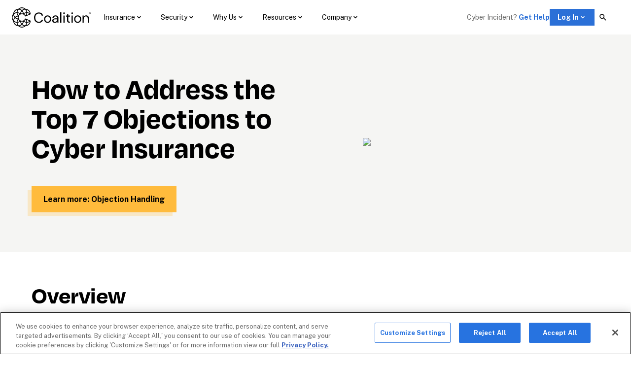

--- FILE ---
content_type: text/html; charset=utf-8
request_url: https://www.coalitioninc.com/topics/how-to-address-top-seven-cyber-insurance-objections
body_size: 55995
content:
<!DOCTYPE html><html lang="en-us"><head><meta charSet="utf-8"/><link rel="shortcut icon" href="/images/favicon.ico"/><meta name="title" content="Top 7 Objections to Cyber Insurance | Coalition"/><meta name="description" content=""/><meta name="robots" content="index,follow"/><meta property="og:title" content="Top 7 Objections to Cyber Insurance | Coalition"/><meta property="og:image" content=""/><meta property="og:description" content=""/><meta property="og:url" content="https://www.coalitioninc.com/topics/how-to-address-top-seven-cyber-insurance-objections"/><link rel="canonical" href="https://www.coalitioninc.com/topics/how-to-address-top-seven-cyber-insurance-objections"/><link rel="alternate" href="https://www.coalitioninc.com/topics/how-to-address-top-seven-cyber-insurance-objections" hrefLang="x-default"/><link rel="alternate" href="https://www.coalitioninc.com/topics/how-to-address-top-seven-cyber-insurance-objections" hrefLang="en-US"/><link rel="alternate" href="https://www.coalitioninc.com/en-ca/topics/how-to-address-top-seven-cyber-insurance-objections" hrefLang="en-CA"/><link rel="alternate" href="https://www.coalitioninc.com/en-gb/topics/how-to-address-top-seven-cyber-insurance-objections" hrefLang="en-GB"/><link rel="alternate" href="https://www.coalitioninc.com/fr-ca/topics/how-to-address-top-seven-cyber-insurance-objections" hrefLang="fr-CA"/><link rel="icon" type="image/x-icon" href="/favicon.ico"/><link rel="preload" href="https://fonts.gstatic.com/s/opensans/v29/memvYaGs126MiZpBA-UvWbX2vVnXBbObj2OVTS-mu0SC55I.woff2" as="font" type="font/woff2" crossorigin="anonymous"/><meta name="viewport" content="width=device-width, initial-scale=1.0"/><title>Top 7 Objections to Cyber Insurance | Coalition</title><meta name="contentful_space" content="o2pgk9gufvga"/><meta name="contentful_environment" content="master"/><link rel="preconnect" href="https://dev.visualwebsiteoptimizer.com"/><link rel="preload" href="https://images.ctfassets.net/o2pgk9gufvga/3q8TgCFAc4D2nCKYiGJwtN/7d58502e38ce4ee36c8e0488fdcd5c49/Coalition_Logo.svg" as="image"/><link rel="preload" href="https://images.ctfassets.net/o2pgk9gufvga/cyPxTQy7wDKcW7WVA56tZ/2d0f8eff5395d8d391802fe6996f8a61/active-insurance.svg" as="image"/><link rel="preload" href="https://images.ctfassets.net/o2pgk9gufvga/7wCPDQqPYIbTAt7eYell8r/aa163a077b5e30440c78ca277dab1475/security.svg" as="image"/><link rel="preload" href="https://images.ctfassets.net/o2pgk9gufvga/l3ol9Dn5bNcxTXGLZDjkN/1836f3a00d90babfa6a2b07f0d626a15/Group_1675.svg" as="image"/><link rel="preload" href="https://images.ctfassets.net/o2pgk9gufvga/l3ol9Dn5bNcxTXGLZDjkN/1836f3a00d90babfa6a2b07f0d626a15/Group_1675.svg" as="image"/><link rel="preload" as="image" imageSrcSet="/_next/image?url=https%3A%2F%2Fimages.ctfassets.net%2Fo2pgk9gufvga%2FrfMqvU6q0djyGPKoarmO2%2Feb3ef8dd373caa618636d963fca20a31%2FER_Hero_Image.png&amp;w=384&amp;q=75 384w, /_next/image?url=https%3A%2F%2Fimages.ctfassets.net%2Fo2pgk9gufvga%2FrfMqvU6q0djyGPKoarmO2%2Feb3ef8dd373caa618636d963fca20a31%2FER_Hero_Image.png&amp;w=640&amp;q=75 640w, /_next/image?url=https%3A%2F%2Fimages.ctfassets.net%2Fo2pgk9gufvga%2FrfMqvU6q0djyGPKoarmO2%2Feb3ef8dd373caa618636d963fca20a31%2FER_Hero_Image.png&amp;w=750&amp;q=75 750w, /_next/image?url=https%3A%2F%2Fimages.ctfassets.net%2Fo2pgk9gufvga%2FrfMqvU6q0djyGPKoarmO2%2Feb3ef8dd373caa618636d963fca20a31%2FER_Hero_Image.png&amp;w=828&amp;q=75 828w, /_next/image?url=https%3A%2F%2Fimages.ctfassets.net%2Fo2pgk9gufvga%2FrfMqvU6q0djyGPKoarmO2%2Feb3ef8dd373caa618636d963fca20a31%2FER_Hero_Image.png&amp;w=1080&amp;q=75 1080w, /_next/image?url=https%3A%2F%2Fimages.ctfassets.net%2Fo2pgk9gufvga%2FrfMqvU6q0djyGPKoarmO2%2Feb3ef8dd373caa618636d963fca20a31%2FER_Hero_Image.png&amp;w=1200&amp;q=75 1200w, /_next/image?url=https%3A%2F%2Fimages.ctfassets.net%2Fo2pgk9gufvga%2FrfMqvU6q0djyGPKoarmO2%2Feb3ef8dd373caa618636d963fca20a31%2FER_Hero_Image.png&amp;w=1920&amp;q=75 1920w, /_next/image?url=https%3A%2F%2Fimages.ctfassets.net%2Fo2pgk9gufvga%2FrfMqvU6q0djyGPKoarmO2%2Feb3ef8dd373caa618636d963fca20a31%2FER_Hero_Image.png&amp;w=2048&amp;q=75 2048w, /_next/image?url=https%3A%2F%2Fimages.ctfassets.net%2Fo2pgk9gufvga%2FrfMqvU6q0djyGPKoarmO2%2Feb3ef8dd373caa618636d963fca20a31%2FER_Hero_Image.png&amp;w=3840&amp;q=75 3840w" imageSizes="(max-width: 640px) 100vw, 50vw" fetchpriority="high"/><link rel="preload" href="https://images.ctfassets.net/o2pgk9gufvga/4FsCKS3AtT1XrYg66OOkor/88e55df16c8b77f057ccecdb678a133f/Coalition_Logo_Reverse.svg" as="image"/><link rel="preload" href="https://images.ctfassets.net/o2pgk9gufvga/2n6bq24NABQdWBQpRbRGe/fa5380206219a242fbebd971d24e96bb/allianz.svg" as="image"/><link rel="preload" href="https://images.ctfassets.net/o2pgk9gufvga/3kckPj3wo25wCDNR976JNp/ecb7a1d4d234b9c8b22e849040a12f6e/arch.svg" as="image"/><link rel="preload" href="https://images.ctfassets.net/o2pgk9gufvga/2mTwMDMxu1nz6t0co462yo/6cfe193c37ca4dc9d9c486ecceeaeb97/ascot.svg" as="image"/><link rel="preload" href="https://images.ctfassets.net/o2pgk9gufvga/2roXVlVlI5fZtXQj1efwxc/3597f706685d3f8df15cdd9a25c9a9fb/Aspen-White.svg" as="image"/><link rel="preload" href="https://images.ctfassets.net/o2pgk9gufvga/6eYrqxGrGWCqBHLGpfUYnd/1d1b5b4477220ce02d1e96c3a3e452d4/Chaucer_Logo_White.svg" as="image"/><link rel="preload" href="https://images.ctfassets.net/o2pgk9gufvga/5MA9HuxKS6YClt3ILCWEJW/e38442ba55cb519c398b62fd0e2eba0a/fortegra.svg" as="image"/><link rel="preload" href="https://images.ctfassets.net/o2pgk9gufvga/4WHOvpAxb5UsY9xgdxVeAT/20e98e4a2274e6152ba0b416112f5916/lloyds.svg" as="image"/><link rel="preload" href="https://images.ctfassets.net/o2pgk9gufvga/R4kOFHTJ5dOl4DlZg5eJY/e3cc2f9b6e06cf3a91fd36a27a29e907/MSIG-USA-White.svg" as="image"/><link rel="preload" href="https://images.ctfassets.net/o2pgk9gufvga/1ov6Wh3V286W01yuBxfXLc/b35e13f8dc89d944d05f532eaf1176e8/vantage.svg" as="image"/><link rel="preload" href="https://images.ctfassets.net/o2pgk9gufvga/20XY7bvooYaRvDyzC5wotA/95adcc9e7fd9e6c0a7f35fe70a1b4b4a/zurich.svg" as="image"/><meta name="next-head-count" content="39"/><link rel="preconnect" href="https://fonts.googleapis.com"/><link rel="preconnect" href="https://fonts.gstatic.com"/><link rel="stylesheet" data-href="https://fonts.googleapis.com/css?family=Open+Sans:300,400,500,700&amp;display=swap"/><link rel="stylesheet" href="https://use.fontawesome.com/releases/v6.6.0/css/all.css"/><link rel="stylesheet" data-href="https://fonts.googleapis.com/css2?family=Public+Sans:wght@400;700&amp;display=swap"/><script id="one-trust-optanon-wrapper" type="text/javascript">function OptanonWrapper() { }</script><script type="text/javascript">
              (function() {
                var originalOnError = window.onerror;
                window.onerror = function(message, source, lineno, colno, error) {
                  // Suppress OneTrust SDK 'html' property access errors
                  if (
                    message && 
                    typeof message === 'string' && 
                    message.includes("Cannot read properties of undefined (reading 'html')") &&
                    source && 
                    source.includes('otBannerSdk')
                  ) {
                    console.warn('OneTrust SDK error suppressed:', message);
                    return true; // Prevent default error handling
                  }
                  // Call original handler for other errors
                  if (originalOnError) {
                    return originalOnError.apply(this, arguments);
                  }
                  return false;
                };
              })();
              </script><link rel="preconnect" href="https://www.googletagmanager.com"/><script type="text/javascript">
              window.dataLayer = window.dataLayer || [];
              function gtag(){dataLayer.push(arguments);}
              gtag('consent', 'default', {
                'ad_storage': 'denied',
                'analytics_storage': 'denied',
                'ad_user_data': 'denied',
                'ad_personalization': 'denied',
                'wait_for_update': 500
              });
              </script><script type="text/javascript">
              (function(w,d,s,l,i){w[l]=w[l]||[];w[l].push({'gtm.start':
                new Date().getTime(),event:'gtm.js'});var f=d.getElementsByTagName(s)[0],
                j=d.createElement(s),dl=l!='dataLayer'?'&l='+l:''; j.setAttributeNode(d.createAttribute('data-ot-ignore'));j.async=true;j.src=
                'https://www.googletagmanager.com/gtm.js?id='+i+dl;f.parentNode.insertBefore(j,f);
                })(window,document,'script','dataLayer','GTM-WJ39R68');
              </script><style>
              .ot-floating-button {
                display: none;
              }
                </style><link rel="preload" href="/_next/static/css/9c4c8345a0ce06c2.css" as="style"/><link rel="stylesheet" href="/_next/static/css/9c4c8345a0ce06c2.css"/><noscript data-n-css=""></noscript><script defer="" nomodule="" src="/_next/static/chunks/polyfills-42372ed130431b0a.js"></script><script defer="" src="/_next/static/chunks/3745-38084bb6314f5dcc.js"></script><script defer="" src="/_next/static/chunks/8581.1046a42d03b98d9c.js"></script><script defer="" src="/_next/static/chunks/7574.c5b756eace5178ac.js"></script><script defer="" src="/_next/static/chunks/752.e099461ae9cc9b05.js"></script><script defer="" src="/_next/static/chunks/5075.517d8f10c9e8e5f9.js"></script><script defer="" src="/_next/static/chunks/7961.50768cdd59b405ee.js"></script><script defer="" src="/_next/static/chunks/8603.6c6d4269432bbced.js"></script><script defer="" src="/_next/static/chunks/2936.dfdb37cbcdf317b4.js"></script><script defer="" src="/_next/static/chunks/2381.b306e76a75061b82.js"></script><script defer="" src="/_next/static/chunks/6669.e55f3fda1bfc61ed.js"></script><script defer="" src="/_next/static/chunks/3767.00aca4189ca6b3ef.js"></script><script defer="" src="/_next/static/chunks/8345.1f33dcf194eae6cc.js"></script><script defer="" src="/_next/static/chunks/9875.85bef3199f7b4d2f.js"></script><script defer="" src="/_next/static/chunks/9291.7618493efc5596d2.js"></script><script defer="" src="/_next/static/chunks/8439.bb31562707608f6b.js"></script><script defer="" src="/_next/static/chunks/9350.d735526a436115a0.js"></script><script defer="" src="/_next/static/chunks/6925.b3a78f31e837ee6b.js"></script><script defer="" src="/_next/static/chunks/7797.824c63a3570b2ced.js"></script><script defer="" src="/_next/static/chunks/8995.6639dc1efea9d760.js"></script><script defer="" src="/_next/static/chunks/2258.922da3172edb9107.js"></script><script defer="" src="/_next/static/chunks/9015.8904b7103208aa8e.js"></script><script defer="" src="/_next/static/chunks/981.65d990583c198464.js"></script><script defer="" src="/_next/static/chunks/6183.fd2274c21311421b.js"></script><script defer="" src="/_next/static/chunks/3362.5792ae0587128845.js"></script><script defer="" src="/_next/static/chunks/1777.6fa55579e4e040b8.js"></script><script defer="" src="/_next/static/chunks/571.9f7c5db36479fcf8.js"></script><script defer="" src="/_next/static/chunks/8272.879dada1d57f4768.js"></script><script defer="" src="/_next/static/chunks/5687.5959980744929868.js"></script><script defer="" src="/_next/static/chunks/8960.40c17b3a6ac82504.js"></script><script defer="" src="/_next/static/chunks/4887.601b5c71a72c627e.js"></script><script defer="" src="/_next/static/chunks/3674.26392fbe010e00e5.js"></script><script defer="" src="/_next/static/chunks/4541.a3f0532249a4f5d7.js"></script><script defer="" src="/_next/static/chunks/9134.42ce47e2f03628ae.js"></script><script defer="" src="/_next/static/chunks/5853.266aab4c600869c9.js"></script><script defer="" src="/_next/static/chunks/1611.6dc2fa07d279e7ef.js"></script><script defer="" src="/_next/static/chunks/9290.773212bff707839b.js"></script><script defer="" src="/_next/static/chunks/6121.97fb9376631f88b6.js"></script><script defer="" src="/_next/static/chunks/694.eed607b03ff165f6.js"></script><script defer="" src="/_next/static/chunks/9412.0b2839d15c51ddbd.js"></script><script defer="" src="/_next/static/chunks/8303.53bab21973a19e56.js"></script><script defer="" src="/_next/static/chunks/105.cc2b68177648837b.js"></script><script defer="" src="/_next/static/chunks/6689.d234dc50521d0e0e.js"></script><script defer="" src="/_next/static/chunks/2579.91b89939494dacad.js"></script><script defer="" src="/_next/static/chunks/6991.71548a2d614b4993.js"></script><script defer="" src="/_next/static/chunks/5930.151c5d488e9c178f.js"></script><script defer="" src="/_next/static/chunks/2084.295238857cb522a6.js"></script><script defer="" src="/_next/static/chunks/7089.9836cba74e5a946e.js"></script><script defer="" src="/_next/static/chunks/1065.27f0442643fd137c.js"></script><script defer="" src="/_next/static/chunks/2239.22c1e28509ea5b03.js"></script><script defer="" src="/_next/static/chunks/4189.2d3ccf321aaf8089.js"></script><script src="/_next/static/chunks/webpack-96409491b0deda9b.js" defer=""></script><script src="/_next/static/chunks/framework-e7c7420b044eb910.js" defer=""></script><script src="/_next/static/chunks/main-630b003c1fda9dd8.js" defer=""></script><script src="/_next/static/chunks/pages/_app-06c860f48b286723.js" defer=""></script><script src="/_next/static/chunks/2333-5cbe988b0b6643a8.js" defer=""></script><script src="/_next/static/chunks/7158-74b47de223476b7f.js" defer=""></script><script src="/_next/static/chunks/4375-a6eeb3b8c4ea6d5d.js" defer=""></script><script src="/_next/static/chunks/3195-3c24c61a3c63e520.js" defer=""></script><script src="/_next/static/chunks/6416-de159251e5f759df.js" defer=""></script><script src="/_next/static/chunks/462-c580779686517cb5.js" defer=""></script><script src="/_next/static/chunks/1413-059c61fdcc396f2a.js" defer=""></script><script src="/_next/static/chunks/4427-c56b6342add38f90.js" defer=""></script><script src="/_next/static/chunks/7443-c5c421ef20ba207d.js" defer=""></script><script src="/_next/static/chunks/629-089bc9d6f3a4199c.js" defer=""></script><script src="/_next/static/chunks/pages/%5B%5B...slug%5D%5D-3a1adca4db0bd664.js" defer=""></script><script src="/_next/static/eS1occ0Fr6l_L1l2xYIib/_buildManifest.js" defer=""></script><script src="/_next/static/eS1occ0Fr6l_L1l2xYIib/_ssgManifest.js" defer=""></script><style data-emotion="css "></style><link rel="stylesheet" href="https://fonts.googleapis.com/css?family=Open+Sans:300,400,500,700&display=swap"/><link rel="stylesheet" href="https://fonts.googleapis.com/css2?family=Public+Sans:wght@400;700&display=swap"/></head><body><noscript><iframe title="GTM-NOSCRIPT" src="https://www.googletagmanager.com/ns.html?id=GTM-WJ39R68" height="0" width="0" style="display:none;visibility:hidden"></iframe></noscript><div id="__next"><style data-emotion="css-global ds7y6q">html{-webkit-font-smoothing:antialiased;-moz-osx-font-smoothing:grayscale;box-sizing:border-box;-webkit-text-size-adjust:100%;}*,*::before,*::after{box-sizing:inherit;}strong,b{font-weight:700;}body{margin:0;color:#6B6B6A;font-family:'Public Sans',sans-serif;font-size:1rem;font-weight:400;letter-spacing:0;line-height:1.35;background-color:#FFFFFF;}@media print{body{background-color:#FFFFFF;}}body::backdrop{background-color:#FFFFFF;}@font-face{font-family:'Degular';font-weight:100;src:url('/fonts/Degular/Degular-Thin.woff2') format('woff2'),url('/fonts/Degular/Degular-Thin.woff') format('woff');}@font-face{font-family:'Degular';font-weight:300;src:url('/fonts/Degular/Degular-Light.woff2') format('woff2'),url('/fonts/Degular/Degular-Light.woff') format('woff');}@font-face{font-family:'Degular';font-weight:400;src:url('/fonts/Degular/Degular-Regular.woff2') format('woff2'),url('/fonts/Degular/Degular-Regular.woff') format('woff');}@font-face{font-family:'Degular';font-weight:500;src:url('/fonts/Degular/Degular-Medium.woff2') format('woff2'),url('/fonts/Degular/Degular-Medium.woff') format('woff');}@font-face{font-family:'Degular';font-weight:600;src:url('/fonts/Degular/Degular-Semibold.woff2') format('woff2'),url('/fonts/Degular/Degular-Semibold.woff') format('woff');}@font-face{font-family:'Degular';font-weight:700;src:url('/fonts/Degular/Degular-Bold.woff2') format('woff2'),url('/fonts/Degular/Degular-Bold.woff') format('woff');}@font-face{font-family:'Degular';font-weight:800;src:url('/fonts/Degular/Degular-Bold.woff2') format('woff2'),url('/fonts/Degular/Degular-Bold.woff') format('woff');}@font-face{font-family:'Degular';font-weight:900;src:url('/fonts/Degular/Degular-Black.woff2') format('woff2'),url('/fonts/Degular/Degular-Black.woff') format('woff');}@font-face{font-family:'Degular Mono';font-weight:100;font-style:normal;src:url('/fonts/DegularMono/DegularMono-Thin.otf') format('opentype');}@font-face{font-family:'Degular Mono';font-weight:100;font-style:italic;src:url('/fonts/DegularMono/DegularMono-ThinItalic.otf') format('opentype');}@font-face{font-family:'Degular Mono';font-weight:300;font-style:normal;src:url('/fonts/DegularMono/DegularMono-Light.otf') format('opentype');}@font-face{font-family:'Degular Mono';font-weight:300;font-style:italic;src:url('/fonts/DegularMono/DegularMono-LightItalic.otf') format('opentype');}@font-face{font-family:'Degular Mono';font-weight:400;font-style:normal;src:url('/fonts/DegularMono/DegularMono-Regular.otf') format('opentype');}@font-face{font-family:'Degular Mono';font-weight:400;font-style:italic;src:url('/fonts/DegularMono/DegularMono-Italic.otf') format('opentype');}@font-face{font-family:'Degular Mono';font-weight:500;font-style:normal;src:url('/fonts/DegularMono/DegularMono-Medium.otf') format('opentype');}@font-face{font-family:'Degular Mono';font-weight:500;font-style:italic;src:url('/fonts/DegularMono/DegularMono-MediumItalic.otf') format('opentype');}@font-face{font-family:'Degular Mono';font-weight:600;font-style:normal;src:url('/fonts/DegularMono/DegularMono-Semibold.otf') format('opentype');}@font-face{font-family:'Degular Mono';font-weight:600;font-style:italic;src:url('/fonts/DegularMono/DegularMono-SemiboldItalic.otf') format('opentype');}@font-face{font-family:'Degular Mono';font-weight:700;font-style:normal;src:url('/fonts/DegularMono/DegularMono-Bold.otf') format('opentype');}@font-face{font-family:'Degular Mono';font-weight:700;font-style:italic;src:url('/fonts/DegularMono/DegularMono-BoldItalic.otf') format('opentype');}@font-face{font-family:'Degular Mono';font-weight:900;font-style:normal;src:url('/fonts/DegularMono/DegularMono-Black.otf') format('opentype');}@font-face{font-family:'Degular Mono';font-weight:900;font-style:italic;src:url('/fonts/DegularMono/DegularMono-BlackItalic.otf') format('opentype');}a{-webkit-text-decoration:none;text-decoration:none;}*,*::before,*::after{scroll-margin-top:120px;}</style><style data-emotion="css-global 1cv7lho">@font-face{font-family:'swiper-icons';src:url('data:application/font-woff;charset=utf-8;base64, [base64]//wADZ2x5ZgAAAywAAADMAAAD2MHtryVoZWFkAAABbAAAADAAAAA2E2+eoWhoZWEAAAGcAAAAHwAAACQC9gDzaG10eAAAAigAAAAZAAAArgJkABFsb2NhAAAC0AAAAFoAAABaFQAUGG1heHAAAAG8AAAAHwAAACAAcABAbmFtZQAAA/gAAAE5AAACXvFdBwlwb3N0AAAFNAAAAGIAAACE5s74hXjaY2BkYGAAYpf5Hu/j+W2+MnAzMYDAzaX6QjD6/4//Bxj5GA8AuRwMYGkAPywL13jaY2BkYGA88P8Agx4j+/8fQDYfA1AEBWgDAIB2BOoAeNpjYGRgYNBh4GdgYgABEMnIABJzYNADCQAACWgAsQB42mNgYfzCOIGBlYGB0YcxjYGBwR1Kf2WQZGhhYGBiYGVmgAFGBiQQkOaawtDAoMBQxXjg/wEGPcYDDA4wNUA2CCgwsAAAO4EL6gAAeNpj2M0gyAACqxgGNWBkZ2D4/wMA+xkDdgAAAHjaY2BgYGaAYBkGRgYQiAHyGMF8FgYHIM3DwMHABGQrMOgyWDLEM1T9/w8UBfEMgLzE////P/5//f/V/xv+r4eaAAeMbAxwIUYmIMHEgKYAYjUcsDAwsLKxc3BycfPw8jEQA/[base64]/uznmfPFBNODM2K7MTQ45YEAZqGP81AmGGcF3iPqOop0r1SPTaTbVkfUe4HXj97wYE+yNwWYxwWu4v1ugWHgo3S1XdZEVqWM7ET0cfnLGxWfkgR42o2PvWrDMBSFj/IHLaF0zKjRgdiVMwScNRAoWUoH78Y2icB/yIY09An6AH2Bdu/UB+yxopYshQiEvnvu0dURgDt8QeC8PDw7Fpji3fEA4z/PEJ6YOB5hKh4dj3EvXhxPqH/SKUY3rJ7srZ4FZnh1PMAtPhwP6fl2PMJMPDgeQ4rY8YT6Gzao0eAEA409DuggmTnFnOcSCiEiLMgxCiTI6Cq5DZUd3Qmp10vO0LaLTd2cjN4fOumlc7lUYbSQcZFkutRG7g6JKZKy0RmdLY680CDnEJ+UMkpFFe1RN7nxdVpXrC4aTtnaurOnYercZg2YVmLN/d/gczfEimrE/fs/bOuq29Zmn8tloORaXgZgGa78yO9/cnXm2BpaGvq25Dv9S4E9+5SIc9PqupJKhYFSSl47+Qcr1mYNAAAAeNptw0cKwkAAAMDZJA8Q7OUJvkLsPfZ6zFVERPy8qHh2YER+3i/BP83vIBLLySsoKimrqKqpa2hp6+jq6RsYGhmbmJqZSy0sraxtbO3sHRydnEMU4uR6yx7JJXveP7WrDycAAAAAAAH//wACeNpjYGRgYOABYhkgZgJCZgZNBkYGLQZtIJsFLMYAAAw3ALgAeNolizEKgDAQBCchRbC2sFER0YD6qVQiBCv/H9ezGI6Z5XBAw8CBK/m5iQQVauVbXLnOrMZv2oLdKFa8Pjuru2hJzGabmOSLzNMzvutpB3N42mNgZGBg4GKQYzBhYMxJLMlj4GBgAYow/P/PAJJhLM6sSoWKfWCAAwDAjgbRAAB42mNgYGBkAIIbCZo5IPrmUn0hGA0AO8EFTQAA') format('woff');font-weight:400;font-style:normal;}:root{--swiper-theme-color:#007aff;}body,header{padding-right:0!important;}.swiper-container{margin-left:auto;margin-right:auto;position:relative;overflow:hidden;list-style:none;padding:0;z-index:1;}.swiper-container-vertical>.swiper-wrapper{-webkit-flex-direction:column;-ms-flex-direction:column;flex-direction:column;}.swiper-wrapper{position:relative;width:100%;height:100%;z-index:1;display:-webkit-box;display:-webkit-flex;display:-ms-flexbox;display:flex;transition-property:transform;box-sizing:content-box;}.swiper-container-android .swiper-slide,.swiper-wrapper{-webkit-transform:translate3d(0px, 0, 0);-moz-transform:translate3d(0px, 0, 0);-ms-transform:translate3d(0px, 0, 0);transform:translate3d(0px, 0, 0);}.swiper-container-multirow>.swiper-wrapper{-webkit-box-flex-wrap:wrap;-webkit-flex-wrap:wrap;-ms-flex-wrap:wrap;flex-wrap:wrap;}.swiper-container-multirow-column>.swiper-wrapper{-webkit-box-flex-wrap:wrap;-webkit-flex-wrap:wrap;-ms-flex-wrap:wrap;flex-wrap:wrap;-webkit-flex-direction:column;-ms-flex-direction:column;flex-direction:column;}.swiper-container-free-mode>.swiper-wrapper{transition-timing-function:ease-out;margin:0 auto;}.swiper-container-pointer-events{touch-action:pan-y;}.swiper-container-pointer-events.swiper-container-vertical{touch-action:pan-x;}.swiper-slide{-webkit-flex-shrink:0;-ms-flex-negative:0;flex-shrink:0;width:100%;height:100%;position:relative;transition-property:transform;}.swiper-slide-invisible-blank{visibility:hidden;}.swiper-container-autoheight,.swiper-container-autoheight .swiper-slide{height:auto;}.swiper-container-autoheight .swiper-wrapper{-webkit-align-items:flex-start;-webkit-box-align:flex-start;-ms-flex-align:flex-start;align-items:flex-start;transition-property:transform,height;}.swiper-container-3d{perspective:1200px;}.swiper-container-3d .swiper-wrapper,.swiper-container-3d .swiper-slide,.swiper-container-3d .swiper-slide-shadow-left,.swiper-container-3d .swiper-slide-shadow-right,.swiper-container-3d .swiper-slide-shadow-top,.swiper-container-3d .swiper-slide-shadow-bottom,.swiper-container-3d .swiper-cube-shadow{transform-style:preserve-3d;}.swiper-container-3d .swiper-slide-shadow-left,.swiper-container-3d .swiper-slide-shadow-right,.swiper-container-3d .swiper-slide-shadow-top,.swiper-container-3d .swiper-slide-shadow-bottom{position:absolute;left:0;top:0;width:100%;height:100%;pointer-events:none;z-index:10;}.swiper-container-3d .swiper-slide-shadow-left{background-image:linear-gradient(to left, rgba(0, 0, 0, 0.5), rgba(0, 0, 0, 0));}.swiper-container-3d .swiper-slide-shadow-right{background-image:linear-gradient(to right, rgba(0, 0, 0, 0.5), rgba(0, 0, 0, 0));}.swiper-container-3d .swiper-slide-shadow-top{background-image:linear-gradient(to top, rgba(0, 0, 0, 0.5), rgba(0, 0, 0, 0));}.swiper-container-3d .swiper-slide-shadow-bottom{background-image:linear-gradient(to bottom, rgba(0, 0, 0, 0.5), rgba(0, 0, 0, 0));}.swiper-container-css-mode>.swiper-wrapper{overflow:auto;scrollbar-width:none;-ms-overflow-style:none;}.swiper-container-css-mode>.swiper-wrapper::-webkit-scrollbar{display:none;}.swiper-container-css-mode>.swiper-wrapper>.swiper-slide{scroll-snap-align:start start;}.swiper-container-horizontal.swiper-container-css-mode>.swiper-wrapper{scroll-snap-type:x mandatory;}.swiper-container-vertical.swiper-container-css-mode>.swiper-wrapper{scroll-snap-type:y mandatory;}:root{--swiper-navigation-size:44px;}.swiper-button-prev,.swiper-button-next{position:absolute;top:50%;width:calc(var(--swiper-navigation-size) / 44 * 27);height:var(--swiper-navigation-size);margin-top:calc(0px - var(--swiper-navigation-size) / 2);z-index:10;cursor:pointer;display:-webkit-box;display:-webkit-flex;display:-ms-flexbox;display:flex;-webkit-align-items:center;-webkit-box-align:center;-ms-flex-align:center;align-items:center;-webkit-box-pack:center;-ms-flex-pack:center;-webkit-justify-content:center;justify-content:center;color:var(--swiper-navigation-color, var(--swiper-theme-color));}.swiper-button-prev.swiper-button-disabled,.swiper-button-next.swiper-button-disabled{opacity:0.35;cursor:auto;pointer-events:none;}.swiper-button-prev:after,.swiper-button-next:after{font-family:swiper-icons;font-size:var(--swiper-navigation-size);text-transform:none!important;letter-spacing:0;text-transform:none;font-variant:initial;line-height:1;}.swiper-button-prev,.swiper-container-rtl .swiper-button-next{left:10px;right:auto;}.swiper-button-prev:after,.swiper-container-rtl .swiper-button-next:after{content:'prev';}.swiper-button-next,.swiper-container-rtl .swiper-button-prev{right:10px;left:auto;}.swiper-button-next:after,.swiper-container-rtl .swiper-button-prev:after{content:'next';}.swiper-button-prev.swiper-button-white,.swiper-button-next.swiper-button-white{--swiper-navigation-color:#ffffff;}.swiper-button-prev.swiper-button-black,.swiper-button-next.swiper-button-black{--swiper-navigation-color:#000000;}.swiper-button-lock{display:none;}.swiper-pagination{position:absolute;text-align:center;-webkit-transition:300ms opacity;transition:300ms opacity;-webkit-transform:translate3d(0, 0, 0);-moz-transform:translate3d(0, 0, 0);-ms-transform:translate3d(0, 0, 0);transform:translate3d(0, 0, 0);z-index:10;}.swiper-pagination.swiper-pagination-hidden{opacity:0;}.swiper-pagination-fraction,.swiper-pagination-custom,.swiper-container-horizontal>.swiper-pagination-bullets{bottom:10px;left:0;width:100%;}.swiper-pagination-bullets-dynamic{overflow:hidden;font-size:0;}.swiper-pagination-bullets-dynamic .swiper-pagination-bullet{-webkit-transform:scale(0.33);-moz-transform:scale(0.33);-ms-transform:scale(0.33);transform:scale(0.33);position:relative;}.swiper-pagination-bullets-dynamic .swiper-pagination-bullet-active{-webkit-transform:scale(1);-moz-transform:scale(1);-ms-transform:scale(1);transform:scale(1);}.swiper-pagination-bullets-dynamic .swiper-pagination-bullet-active-main{-webkit-transform:scale(1);-moz-transform:scale(1);-ms-transform:scale(1);transform:scale(1);}.swiper-pagination-bullets-dynamic .swiper-pagination-bullet-active-prev{-webkit-transform:scale(0.66);-moz-transform:scale(0.66);-ms-transform:scale(0.66);transform:scale(0.66);}.swiper-pagination-bullets-dynamic .swiper-pagination-bullet-active-prev-prev{-webkit-transform:scale(0.33);-moz-transform:scale(0.33);-ms-transform:scale(0.33);transform:scale(0.33);}.swiper-pagination-bullets-dynamic .swiper-pagination-bullet-active-next{-webkit-transform:scale(0.66);-moz-transform:scale(0.66);-ms-transform:scale(0.66);transform:scale(0.66);}.swiper-pagination-bullets-dynamic .swiper-pagination-bullet-active-next-next{-webkit-transform:scale(0.33);-moz-transform:scale(0.33);-ms-transform:scale(0.33);transform:scale(0.33);}.swiper-pagination-bullet{width:8px;height:8px;display:inline-block;border-radius:50%;background:#000;opacity:0.2;}button.swiper-pagination-bullet{border:none;margin:0;padding:0;box-shadow:none;-webkit-appearance:none;-moz-appearance:none;-ms-appearance:none;appearance:none;}.swiper-pagination-clickable .swiper-pagination-bullet{cursor:pointer;}.swiper-pagination-bullet:only-child{display:none!important;}.swiper-pagination-bullet-active{opacity:1;background:var(--swiper-pagination-color, var(--swiper-theme-color));}.swiper-container-vertical>.swiper-pagination-bullets{right:10px;top:50%;-webkit-transform:translate3d(0px, -50%, 0);-moz-transform:translate3d(0px, -50%, 0);-ms-transform:translate3d(0px, -50%, 0);transform:translate3d(0px, -50%, 0);}.swiper-container-vertical>.swiper-pagination-bullets .swiper-pagination-bullet{margin:6px 0;display:block;}.swiper-container-vertical>.swiper-pagination-bullets.swiper-pagination-bullets-dynamic{top:50%;-webkit-transform:translateY(-50%);-moz-transform:translateY(-50%);-ms-transform:translateY(-50%);transform:translateY(-50%);width:8px;}.swiper-container-vertical>.swiper-pagination-bullets.swiper-pagination-bullets-dynamic .swiper-pagination-bullet{display:inline-block;-webkit-transition:200ms -webkit-transform,200ms top;transition:200ms transform,200ms top;}.swiper-container-horizontal>.swiper-pagination-bullets .swiper-pagination-bullet{margin:0 4px;}.swiper-container-horizontal>.swiper-pagination-bullets.swiper-pagination-bullets-dynamic{left:50%;-webkit-transform:translateX(-50%);-moz-transform:translateX(-50%);-ms-transform:translateX(-50%);transform:translateX(-50%);white-space:nowrap;}.swiper-container-horizontal>.swiper-pagination-bullets.swiper-pagination-bullets-dynamic .swiper-pagination-bullet{-webkit-transition:200ms -webkit-transform,200ms left;transition:200ms transform,200ms left;}.swiper-container-horizontal.swiper-container-rtl>.swiper-pagination-bullets-dynamic .swiper-pagination-bullet{-webkit-transition:200ms -webkit-transform,200ms right;transition:200ms transform,200ms right;}.swiper-pagination-progressbar{background:rgba(0, 0, 0, 0.25);position:absolute;}.swiper-pagination-progressbar .swiper-pagination-progressbar-fill{background:var(--swiper-pagination-color, var(--swiper-theme-color));position:absolute;left:0;top:0;width:100%;height:100%;-webkit-transform:scale(0);-moz-transform:scale(0);-ms-transform:scale(0);transform:scale(0);transform-origin:left top;}.swiper-container-rtl .swiper-pagination-progressbar .swiper-pagination-progressbar-fill{transform-origin:right top;}.swiper-container-horizontal>.swiper-pagination-progressbar,.swiper-container-vertical>.swiper-pagination-progressbar.swiper-pagination-progressbar-opposite{width:100%;height:4px;left:0;top:0;}.swiper-container-vertical>.swiper-pagination-progressbar,.swiper-container-horizontal>.swiper-pagination-progressbar.swiper-pagination-progressbar-opposite{width:4px;height:100%;left:0;top:0;}.swiper-pagination-white{--swiper-pagination-color:#ffffff;}.swiper-pagination-black{--swiper-pagination-color:#000000;}.swiper-pagination-lock{display:none;}</style><div class="MuiBox-root css-0"><style data-emotion="css y98wo8-Banner-root">.css-y98wo8-Banner-root{height:auto;width:100%;margin:0;padding:9.6px 96px 9.6px 24px;-webkit-align-items:center;-webkit-box-align:center;-ms-flex-align:center;align-items:center;-webkit-box-pack:center;-ms-flex-pack:center;-webkit-justify-content:center;justify-content:center;position:relative;display:none;background-color:active.blue;}@media (max-width:899.95px){.css-y98wo8-Banner-root{padding:9.6px 56px 9.6px 24px;}}</style><style data-emotion="css 418kbe-Banner-root">.css-418kbe-Banner-root{background-color:#2B70D7;height:auto;width:100%;margin:0;padding:9.6px 96px 9.6px 24px;-webkit-align-items:center;-webkit-box-align:center;-ms-flex-align:center;align-items:center;-webkit-box-pack:center;-ms-flex-pack:center;-webkit-justify-content:center;justify-content:center;position:relative;display:none;background-color:active.blue;}@media (max-width:899.95px){.css-418kbe-Banner-root{padding:9.6px 56px 9.6px 24px;}}</style><div class="MuiBox-root css-418kbe-Banner-root" data-testid="banner" data-csk-entry-id="6x57MHODRTzdDQROJccsny" data-csk-entry-type="banner" data-csk-entry-display-text="Banner"><style data-emotion="css usdyx8-Banner-contentWrapper">.css-usdyx8-Banner-contentWrapper{display:inline;}.css-usdyx8-Banner-contentWrapper>span{margin-right:16px;}.css-usdyx8-Banner-contentWrapper a{display:inline;}</style><style data-emotion="css 1es86je-Banner-contentWrapper">.css-1es86je-Banner-contentWrapper{display:inline;}.css-1es86je-Banner-contentWrapper>span{margin-right:16px;}.css-1es86je-Banner-contentWrapper a{display:inline;}</style><div class="MuiBox-root css-1es86je-Banner-contentWrapper"><style data-emotion="css jigvz4-Banner-title">.css-jigvz4-Banner-title{font-size:0.875rem;font-weight:500;}</style><style data-emotion="css wovt04-MuiTypography-root-Banner-title">.css-wovt04-MuiTypography-root-Banner-title{margin:0;font-family:'Public Sans',sans-serif;font-size:0.875rem;font-weight:400;line-height:1.35;letter-spacing:0;color:white;font-size:0.875rem;font-weight:500;}</style><span class="MuiTypography-root MuiTypography-bodycopySm css-wovt04-MuiTypography-root-Banner-title"> <!-- -->🎉  Exciting news! Coalition has acquired Wirespeed to accelerate cybersecurity for all.<!-- --> </span><style data-emotion="css 13fs865-Link-root">.css-13fs865-Link-root{font-family:'Public Sans',sans-serif;font-size:0.875rem;font-weight:bold;line-height:1.35;letter-spacing:0;display:-webkit-box;display:-webkit-flex;display:-ms-flexbox;display:flex;-webkit-text-decoration:none;text-decoration:none;text-wrap:nowrap;z-index:1;color:#FFFFFF;}.css-13fs865-Link-root .subText{-webkit-text-decoration:underline;text-decoration:underline;margin-left:4px;}.css-13fs865-Link-root[data-large-text=true]{display:inline-block;text-wrap:wrap;text-align:left;}.css-13fs865-Link-root [class$=MuiIcon-root]{font-size:.7rem;margin-left:8px;}.css-13fs865-Link-root:hover,.css-13fs865-Link-root:focus{-webkit-text-decoration:underline;text-decoration:underline;}.css-13fs865-Link-root:hover [class$=MuiBox],.css-13fs865-Link-root:focus [class$=MuiBox]{-webkit-text-decoration:none;text-decoration:none;}</style><style data-emotion="css d7op75-MuiLink-root-Link-root">.css-d7op75-MuiLink-root-Link-root{-webkit-text-decoration:underline;text-decoration:underline;text-decoration-color:rgba(39, 115, 224, 0.4);font-family:'Public Sans',sans-serif;font-size:0.875rem;font-weight:bold;line-height:1.35;letter-spacing:0;display:-webkit-box;display:-webkit-flex;display:-ms-flexbox;display:flex;-webkit-text-decoration:none;text-decoration:none;text-wrap:nowrap;z-index:1;color:#FFFFFF;}.css-d7op75-MuiLink-root-Link-root:hover{text-decoration-color:inherit;}.css-d7op75-MuiLink-root-Link-root .subText{-webkit-text-decoration:underline;text-decoration:underline;margin-left:4px;}.css-d7op75-MuiLink-root-Link-root[data-large-text=true]{display:inline-block;text-wrap:wrap;text-align:left;}.css-d7op75-MuiLink-root-Link-root [class$=MuiIcon-root]{font-size:.7rem;margin-left:8px;}.css-d7op75-MuiLink-root-Link-root:hover,.css-d7op75-MuiLink-root-Link-root:focus{-webkit-text-decoration:underline;text-decoration:underline;}.css-d7op75-MuiLink-root-Link-root:hover [class$=MuiBox],.css-d7op75-MuiLink-root-Link-root:focus [class$=MuiBox]{-webkit-text-decoration:none;text-decoration:none;}</style><style data-emotion="css 1kk5t1o-MuiTypography-root-MuiLink-root-Link-root">.css-1kk5t1o-MuiTypography-root-MuiLink-root-Link-root{margin:0;color:#2773e0;-webkit-text-decoration:underline;text-decoration:underline;text-decoration-color:rgba(39, 115, 224, 0.4);font-family:'Public Sans',sans-serif;font-size:0.875rem;font-weight:bold;line-height:1.35;letter-spacing:0;display:-webkit-box;display:-webkit-flex;display:-ms-flexbox;display:flex;-webkit-text-decoration:none;text-decoration:none;text-wrap:nowrap;z-index:1;color:#FFFFFF;}.css-1kk5t1o-MuiTypography-root-MuiLink-root-Link-root:hover{text-decoration-color:inherit;}.css-1kk5t1o-MuiTypography-root-MuiLink-root-Link-root .subText{-webkit-text-decoration:underline;text-decoration:underline;margin-left:4px;}.css-1kk5t1o-MuiTypography-root-MuiLink-root-Link-root[data-large-text=true]{display:inline-block;text-wrap:wrap;text-align:left;}.css-1kk5t1o-MuiTypography-root-MuiLink-root-Link-root [class$=MuiIcon-root]{font-size:.7rem;margin-left:8px;}.css-1kk5t1o-MuiTypography-root-MuiLink-root-Link-root:hover,.css-1kk5t1o-MuiTypography-root-MuiLink-root-Link-root:focus{-webkit-text-decoration:underline;text-decoration:underline;}.css-1kk5t1o-MuiTypography-root-MuiLink-root-Link-root:hover [class$=MuiBox],.css-1kk5t1o-MuiTypography-root-MuiLink-root-Link-root:focus [class$=MuiBox]{-webkit-text-decoration:none;text-decoration:none;}</style><a class="MuiTypography-root MuiTypography-link-secondary MuiLink-root MuiLink-underlineAlways  css-1kk5t1o-MuiTypography-root-MuiLink-root-Link-root" href="https://www.coalitioninc.com/blog/security-labs/why-we-acquired-wirespeed" target="_blank" rel="noopener noreferrer" colorscheme="white" data-csk-entry-id="1HXajiBOw8lTkT4I40vfhi" data-csk-entry-type="link" data-csk-entry-display-text="Link" aria-label="Read More" data-large-text="false"><style data-emotion="css 1vv114x-Link-root">.css-1vv114x-Link-root{display:-webkit-inline-box;display:-webkit-inline-flex;display:-ms-inline-flexbox;display:inline-flex;-webkit-align-items:center;-webkit-box-align:center;-ms-flex-align:center;align-items:center;}.css-1vv114x-Link-root .subText{-webkit-text-decoration:underline;text-decoration:underline;margin-left:4px;}.css-1vv114x-Link-root[data-large-text=true]{display:inline-block;text-wrap:wrap;text-align:left;}</style><style data-emotion="css agh5tf-Link-root">.css-agh5tf-Link-root{display:-webkit-inline-box;display:-webkit-inline-flex;display:-ms-inline-flexbox;display:inline-flex;-webkit-align-items:center;-webkit-box-align:center;-ms-flex-align:center;align-items:center;}.css-agh5tf-Link-root .subText{-webkit-text-decoration:underline;text-decoration:underline;margin-left:4px;}.css-agh5tf-Link-root[data-large-text=true]{display:inline-block;text-wrap:wrap;text-align:left;}</style><div class="MuiBox-root css-agh5tf-Link-root"><span><style data-emotion="css 70qvj9">.css-70qvj9{display:-webkit-box;display:-webkit-flex;display:-ms-flexbox;display:flex;-webkit-align-items:center;-webkit-box-align:center;-ms-flex-align:center;align-items:center;}</style><span class="MuiBox-root css-70qvj9"><span>Read More</span></span></span><style data-emotion="css lh959v">.css-lh959v{-webkit-transition:-webkit-transform 0.3s ease,opacity 0.3s ease;transition:transform 0.3s ease,opacity 0.3s ease;-webkit-transform:translateX(0);-moz-transform:translateX(0);-ms-transform:translateX(0);transform:translateX(0);}</style><div class="MuiBox-root css-lh959v"><style data-emotion="css kp9ftd-MuiIcon-root">.css-kp9ftd-MuiIcon-root{-webkit-user-select:none;-moz-user-select:none;-ms-user-select:none;user-select:none;width:1em;height:1em;overflow:hidden;display:inline-block;text-align:center;-webkit-flex-shrink:0;-ms-flex-negative:0;flex-shrink:0;font-size:1.5rem;}</style><span class="material-icons notranslate MuiIcon-root MuiIcon-fontSizeMedium fas fa-chevron-right css-kp9ftd-MuiIcon-root" aria-hidden="true"></span></div></div></a></div><style data-emotion="css 17v7afw-Banner-closeWrapper">.css-17v7afw-Banner-closeWrapper{position:absolute;top:0;right:0;height:100%;display:-webkit-box;display:-webkit-flex;display:-ms-flexbox;display:flex;-webkit-align-items:center;-webkit-box-align:center;-ms-flex-align:center;align-items:center;-webkit-box-pack:center;-ms-flex-pack:center;-webkit-justify-content:center;justify-content:center;padding:10px;}@media (max-width:899.95px){.css-17v7afw-Banner-closeWrapper{-webkit-align-items:flex-start;-webkit-box-align:flex-start;-ms-flex-align:flex-start;align-items:flex-start;-webkit-box-pack:start;-ms-flex-pack:start;-webkit-justify-content:flex-start;justify-content:flex-start;padding:0px;padding-top:6.4px;padding-right:6.4px;}}</style><style data-emotion="css 3k3qsj-Banner-closeWrapper">.css-3k3qsj-Banner-closeWrapper{position:absolute;top:0;right:0;height:100%;display:-webkit-box;display:-webkit-flex;display:-ms-flexbox;display:flex;-webkit-align-items:center;-webkit-box-align:center;-ms-flex-align:center;align-items:center;-webkit-box-pack:center;-ms-flex-pack:center;-webkit-justify-content:center;justify-content:center;padding:10px;}@media (max-width:899.95px){.css-3k3qsj-Banner-closeWrapper{-webkit-align-items:flex-start;-webkit-box-align:flex-start;-ms-flex-align:flex-start;align-items:flex-start;-webkit-box-pack:start;-ms-flex-pack:start;-webkit-justify-content:flex-start;justify-content:flex-start;padding:0px;padding-top:6.4px;padding-right:6.4px;}}</style><div class="MuiBox-root css-3k3qsj-Banner-closeWrapper"><style data-emotion="css 9acbyd-Banner-closeButton">.css-9acbyd-Banner-closeButton{padding:6.4px;background-color:#FFFFFF;}.css-9acbyd-Banner-closeButton:hover{background-color:#F5F5F3;}</style><style data-emotion="css bya58q-MuiIconButton-root-Banner-closeButton">.css-bya58q-MuiIconButton-root-Banner-closeButton{text-align:center;-webkit-flex:0 0 auto;-ms-flex:0 0 auto;flex:0 0 auto;font-size:1.5rem;padding:8px;border-radius:50%;overflow:visible;color:rgba(0, 0, 0, 0.54);-webkit-transition:background-color 150ms cubic-bezier(0.4, 0, 0.2, 1) 0ms;transition:background-color 150ms cubic-bezier(0.4, 0, 0.2, 1) 0ms;padding:6.4px;background-color:#FFFFFF;}.css-bya58q-MuiIconButton-root-Banner-closeButton.Mui-disabled{background-color:transparent;color:rgba(0, 0, 0, 0.26);}.css-bya58q-MuiIconButton-root-Banner-closeButton:hover{background-color:#F5F5F3;}</style><style data-emotion="css 17r3svs-MuiButtonBase-root-MuiIconButton-root-Banner-closeButton">.css-17r3svs-MuiButtonBase-root-MuiIconButton-root-Banner-closeButton{display:-webkit-inline-box;display:-webkit-inline-flex;display:-ms-inline-flexbox;display:inline-flex;-webkit-align-items:center;-webkit-box-align:center;-ms-flex-align:center;align-items:center;-webkit-box-pack:center;-ms-flex-pack:center;-webkit-justify-content:center;justify-content:center;position:relative;box-sizing:border-box;-webkit-tap-highlight-color:transparent;background-color:transparent;outline:0;border:0;margin:0;border-radius:0;padding:0;cursor:pointer;-webkit-user-select:none;-moz-user-select:none;-ms-user-select:none;user-select:none;vertical-align:middle;-moz-appearance:none;-webkit-appearance:none;-webkit-text-decoration:none;text-decoration:none;color:inherit;text-align:center;-webkit-flex:0 0 auto;-ms-flex:0 0 auto;flex:0 0 auto;font-size:1.5rem;padding:8px;border-radius:50%;overflow:visible;color:rgba(0, 0, 0, 0.54);-webkit-transition:background-color 150ms cubic-bezier(0.4, 0, 0.2, 1) 0ms;transition:background-color 150ms cubic-bezier(0.4, 0, 0.2, 1) 0ms;padding:6.4px;background-color:#FFFFFF;}.css-17r3svs-MuiButtonBase-root-MuiIconButton-root-Banner-closeButton::-moz-focus-inner{border-style:none;}.css-17r3svs-MuiButtonBase-root-MuiIconButton-root-Banner-closeButton.Mui-disabled{pointer-events:none;cursor:default;}@media print{.css-17r3svs-MuiButtonBase-root-MuiIconButton-root-Banner-closeButton{-webkit-print-color-adjust:exact;color-adjust:exact;}}.css-17r3svs-MuiButtonBase-root-MuiIconButton-root-Banner-closeButton.Mui-disabled{background-color:transparent;color:rgba(0, 0, 0, 0.26);}.css-17r3svs-MuiButtonBase-root-MuiIconButton-root-Banner-closeButton:hover{background-color:#F5F5F3;}</style><button class="MuiButtonBase-root MuiIconButton-root MuiIconButton-sizeMedium css-17r3svs-MuiButtonBase-root-MuiIconButton-root-Banner-closeButton" tabindex="0" type="button"><style data-emotion="css f6atwz-Banner-close">.css-f6atwz-Banner-close{color:#2B70D7;font-size:10px;}</style><style data-emotion="css mixrkh-MuiSvgIcon-root-Banner-close">.css-mixrkh-MuiSvgIcon-root-Banner-close{-webkit-user-select:none;-moz-user-select:none;-ms-user-select:none;user-select:none;width:1em;height:1em;display:inline-block;fill:currentColor;-webkit-flex-shrink:0;-ms-flex-negative:0;flex-shrink:0;-webkit-transition:fill 200ms cubic-bezier(0.4, 0, 0.2, 1) 0ms;transition:fill 200ms cubic-bezier(0.4, 0, 0.2, 1) 0ms;font-size:1.5rem;color:#2B70D7;font-size:10px;}</style><svg class="MuiSvgIcon-root MuiSvgIcon-fontSizeMedium css-mixrkh-MuiSvgIcon-root-Banner-close" focusable="false" aria-hidden="true" viewBox="0 0 15 14" width="15" height="14" fill="none"><g id="Group 95737"><line id="Line 13" x1="0.646447" y1="13.6464" x2="13.6464" y2="0.646446" stroke="black"></line><line id="Line 14" x1="1.35355" y1="0.646447" x2="14.3536" y2="13.6464" stroke="black"></line></g></svg></button></div></div><style data-emotion="css 197tzav-Header-skipToContentWrapper">.css-197tzav-Header-skipToContentWrapper{position:absolute;top:-1000000px;left:-1000000px;z-index:1200;width:100%;display:-webkit-box;display:-webkit-flex;display:-ms-flexbox;display:flex;-webkit-align-items:flex-start;-webkit-box-align:flex-start;-ms-flex-align:flex-start;align-items:flex-start;-webkit-box-pack:center;-ms-flex-pack:center;-webkit-justify-content:center;justify-content:center;}.css-197tzav-Header-skipToContentWrapper:focus-within{top:0;left:0;}</style><style data-emotion="css 1mcbxfs-Header-skipToContentWrapper">.css-1mcbxfs-Header-skipToContentWrapper{position:absolute;top:-1000000px;left:-1000000px;z-index:1200;width:100%;display:-webkit-box;display:-webkit-flex;display:-ms-flexbox;display:flex;-webkit-align-items:flex-start;-webkit-box-align:flex-start;-ms-flex-align:flex-start;align-items:flex-start;-webkit-box-pack:center;-ms-flex-pack:center;-webkit-justify-content:center;justify-content:center;}.css-1mcbxfs-Header-skipToContentWrapper:focus-within{top:0;left:0;}</style><div class="MuiBox-root css-1mcbxfs-Header-skipToContentWrapper"><style data-emotion="css 1xao99y-Header-skipToContent">.css-1xao99y-Header-skipToContent{background-color:#FFFFFF;box-shadow:0px 12px 40px 0px rgba(0, 0, 0, 0.14),0px 4px 4px 0px rgba(0, 0, 0, 0.12);display:-webkit-box;display:-webkit-flex;display:-ms-flexbox;display:flex;-webkit-align-items:center;-webkit-box-align:center;-ms-flex-align:center;align-items:center;-webkit-box-pack:center;-ms-flex-pack:center;-webkit-justify-content:center;justify-content:center;padding:12px 16px;}</style><style data-emotion="css sdhc8l-Header-skipToContent">.css-sdhc8l-Header-skipToContent{background-color:#FFFFFF;box-shadow:0px 12px 40px 0px rgba(0, 0, 0, 0.14),0px 4px 4px 0px rgba(0, 0, 0, 0.12);display:-webkit-box;display:-webkit-flex;display:-ms-flexbox;display:flex;-webkit-align-items:center;-webkit-box-align:center;-ms-flex-align:center;align-items:center;-webkit-box-pack:center;-ms-flex-pack:center;-webkit-justify-content:center;justify-content:center;padding:12px 16px;}</style><div class="MuiBox-root css-sdhc8l-Header-skipToContent"><style data-emotion="css busv9m-Header-skipToLink">.css-busv9m-Header-skipToLink:focus{outline:none;}</style><style data-emotion="css 1s51669-MuiLink-root-Header-skipToLink">.css-1s51669-MuiLink-root-Header-skipToLink{-webkit-text-decoration:underline;text-decoration:underline;text-decoration-color:rgba(39, 115, 224, 0.4);}.css-1s51669-MuiLink-root-Header-skipToLink:hover{text-decoration-color:inherit;}.css-1s51669-MuiLink-root-Header-skipToLink:focus{outline:none;}</style><style data-emotion="css 1gqcov5-MuiTypography-root-MuiLink-root-Header-skipToLink">.css-1gqcov5-MuiTypography-root-MuiLink-root-Header-skipToLink{margin:0;font:inherit;color:#2773e0;-webkit-text-decoration:underline;text-decoration:underline;text-decoration-color:rgba(39, 115, 224, 0.4);}.css-1gqcov5-MuiTypography-root-MuiLink-root-Header-skipToLink:hover{text-decoration-color:inherit;}.css-1gqcov5-MuiTypography-root-MuiLink-root-Header-skipToLink:focus{outline:none;}</style><a class="MuiTypography-root MuiTypography-inherit MuiLink-root MuiLink-underlineAlways css-1gqcov5-MuiTypography-root-MuiLink-root-Header-skipToLink" href="#main-content" tabindex="0">Skip To Main Content</a></div></div><style data-emotion="css 7onc79-Header-root">.css-7onc79-Header-root{z-index:1100;box-shadow:none;position:-webkit-sticky;position:sticky;--hdr-dur:1200ms;-webkit-transition:background-color var(--hdr-dur) cubic-bezier(.22,1,.36,1),color var(--hdr-dur) cubic-bezier(.22,1,.36,1),border-color var(--hdr-dur) cubic-bezier(.22,1,.36,1),fill var(--hdr-dur) cubic-bezier(.22,1,.36,1),stroke var(--hdr-dur) cubic-bezier(.22,1,.36,1);transition:background-color var(--hdr-dur) cubic-bezier(.22,1,.36,1),color var(--hdr-dur) cubic-bezier(.22,1,.36,1),border-color var(--hdr-dur) cubic-bezier(.22,1,.36,1),fill var(--hdr-dur) cubic-bezier(.22,1,.36,1),stroke var(--hdr-dur) cubic-bezier(.22,1,.36,1);}@media (prefers-reduced-motion: reduce){.css-7onc79-Header-root{-webkit-transition:none;transition:none;}}.css-7onc79-Header-root [class$=Link-root].MuiLink-root{padding-bottom:16px;-webkit-transition:color var(--hdr-dur) cubic-bezier(.22,1,.36,1),border-color var(--hdr-dur) cubic-bezier(.22,1,.36,1);transition:color var(--hdr-dur) cubic-bezier(.22,1,.36,1),border-color var(--hdr-dur) cubic-bezier(.22,1,.36,1);}.css-7onc79-Header-root svg,.css-7onc79-Header-root .MuiSvgIcon-root,.css-7onc79-Header-root [class$=Header-arrowIcon]{color:currentColor;stroke:currentColor;-webkit-transition:stroke var(--hdr-dur) cubic-bezier(.22,1,.36,1),color var(--hdr-dur) cubic-bezier(.22,1,.36,1);transition:stroke var(--hdr-dur) cubic-bezier(.22,1,.36,1),color var(--hdr-dur) cubic-bezier(.22,1,.36,1);}</style><style data-emotion="css 1dhg6hc-MuiAppBar-root-Header-root">.css-1dhg6hc-MuiAppBar-root-Header-root{display:-webkit-box;display:-webkit-flex;display:-ms-flexbox;display:flex;-webkit-flex-direction:column;-ms-flex-direction:column;flex-direction:column;width:100%;box-sizing:border-box;-webkit-flex-shrink:0;-ms-flex-negative:0;flex-shrink:0;position:fixed;z-index:1100;top:0;left:auto;right:0;background-color:#2773e0;color:#FFF;background-color:#FFFFFF;max-width:xl;z-index:1100;box-shadow:none;position:-webkit-sticky;position:sticky;--hdr-dur:1200ms;-webkit-transition:background-color var(--hdr-dur) cubic-bezier(.22,1,.36,1),color var(--hdr-dur) cubic-bezier(.22,1,.36,1),border-color var(--hdr-dur) cubic-bezier(.22,1,.36,1),fill var(--hdr-dur) cubic-bezier(.22,1,.36,1),stroke var(--hdr-dur) cubic-bezier(.22,1,.36,1);transition:background-color var(--hdr-dur) cubic-bezier(.22,1,.36,1),color var(--hdr-dur) cubic-bezier(.22,1,.36,1),border-color var(--hdr-dur) cubic-bezier(.22,1,.36,1),fill var(--hdr-dur) cubic-bezier(.22,1,.36,1),stroke var(--hdr-dur) cubic-bezier(.22,1,.36,1);}@media print{.css-1dhg6hc-MuiAppBar-root-Header-root{position:absolute;}}@media (prefers-reduced-motion: reduce){.css-1dhg6hc-MuiAppBar-root-Header-root{-webkit-transition:none;transition:none;}}.css-1dhg6hc-MuiAppBar-root-Header-root [class$=Link-root].MuiLink-root{padding-bottom:16px;-webkit-transition:color var(--hdr-dur) cubic-bezier(.22,1,.36,1),border-color var(--hdr-dur) cubic-bezier(.22,1,.36,1);transition:color var(--hdr-dur) cubic-bezier(.22,1,.36,1),border-color var(--hdr-dur) cubic-bezier(.22,1,.36,1);}.css-1dhg6hc-MuiAppBar-root-Header-root svg,.css-1dhg6hc-MuiAppBar-root-Header-root .MuiSvgIcon-root,.css-1dhg6hc-MuiAppBar-root-Header-root [class$=Header-arrowIcon]{color:currentColor;stroke:currentColor;-webkit-transition:stroke var(--hdr-dur) cubic-bezier(.22,1,.36,1),color var(--hdr-dur) cubic-bezier(.22,1,.36,1);transition:stroke var(--hdr-dur) cubic-bezier(.22,1,.36,1),color var(--hdr-dur) cubic-bezier(.22,1,.36,1);}</style><style data-emotion="css 43tv2m-MuiPaper-root-MuiAppBar-root-Header-root">.css-43tv2m-MuiPaper-root-MuiAppBar-root-Header-root{background-color:#FFFFFF;color:#6B6B6A;-webkit-transition:box-shadow 300ms cubic-bezier(0.4, 0, 0.2, 1) 0ms;transition:box-shadow 300ms cubic-bezier(0.4, 0, 0.2, 1) 0ms;box-shadow:none;display:-webkit-box;display:-webkit-flex;display:-ms-flexbox;display:flex;-webkit-flex-direction:column;-ms-flex-direction:column;flex-direction:column;width:100%;box-sizing:border-box;-webkit-flex-shrink:0;-ms-flex-negative:0;flex-shrink:0;position:fixed;z-index:1100;top:0;left:auto;right:0;background-color:#2773e0;color:#FFF;background-color:#FFFFFF;max-width:xl;z-index:1100;box-shadow:none;position:-webkit-sticky;position:sticky;--hdr-dur:1200ms;-webkit-transition:background-color var(--hdr-dur) cubic-bezier(.22,1,.36,1),color var(--hdr-dur) cubic-bezier(.22,1,.36,1),border-color var(--hdr-dur) cubic-bezier(.22,1,.36,1),fill var(--hdr-dur) cubic-bezier(.22,1,.36,1),stroke var(--hdr-dur) cubic-bezier(.22,1,.36,1);transition:background-color var(--hdr-dur) cubic-bezier(.22,1,.36,1),color var(--hdr-dur) cubic-bezier(.22,1,.36,1),border-color var(--hdr-dur) cubic-bezier(.22,1,.36,1),fill var(--hdr-dur) cubic-bezier(.22,1,.36,1),stroke var(--hdr-dur) cubic-bezier(.22,1,.36,1);}@media print{.css-43tv2m-MuiPaper-root-MuiAppBar-root-Header-root{position:absolute;}}@media (prefers-reduced-motion: reduce){.css-43tv2m-MuiPaper-root-MuiAppBar-root-Header-root{-webkit-transition:none;transition:none;}}.css-43tv2m-MuiPaper-root-MuiAppBar-root-Header-root [class$=Link-root].MuiLink-root{padding-bottom:16px;-webkit-transition:color var(--hdr-dur) cubic-bezier(.22,1,.36,1),border-color var(--hdr-dur) cubic-bezier(.22,1,.36,1);transition:color var(--hdr-dur) cubic-bezier(.22,1,.36,1),border-color var(--hdr-dur) cubic-bezier(.22,1,.36,1);}.css-43tv2m-MuiPaper-root-MuiAppBar-root-Header-root svg,.css-43tv2m-MuiPaper-root-MuiAppBar-root-Header-root .MuiSvgIcon-root,.css-43tv2m-MuiPaper-root-MuiAppBar-root-Header-root [class$=Header-arrowIcon]{color:currentColor;stroke:currentColor;-webkit-transition:stroke var(--hdr-dur) cubic-bezier(.22,1,.36,1),color var(--hdr-dur) cubic-bezier(.22,1,.36,1);transition:stroke var(--hdr-dur) cubic-bezier(.22,1,.36,1),color var(--hdr-dur) cubic-bezier(.22,1,.36,1);}</style><header class="MuiPaper-root MuiPaper-elevation MuiPaper-elevation0 MuiAppBar-root MuiAppBar-colorPrimary MuiAppBar-positionFixed mui-fixed css-43tv2m-MuiPaper-root-MuiAppBar-root-Header-root" data-csk-entry-id="2Z0zVBXwv3mRNaVBhPEQrI" data-csk-entry-type="header" data-csk-entry-display-text="Header" data-testid="header-root" colorscheme="default"><style data-emotion="css 1283ztj-Header-toolbar">.css-1283ztj-Header-toolbar{height:64px;}@media (min-width:0px){.css-1283ztj-Header-toolbar{padding:0;}}@media (min-width:900px){.css-1283ztj-Header-toolbar{height:70px;}}@media (max-width:1199.95px){.css-1283ztj-Header-toolbar{max-width:100%;}}</style><style data-emotion="css sk0dsw-MuiToolbar-root-Header-toolbar">.css-sk0dsw-MuiToolbar-root-Header-toolbar{position:relative;display:-webkit-box;display:-webkit-flex;display:-ms-flexbox;display:flex;-webkit-align-items:center;-webkit-box-align:center;-ms-flex-align:center;align-items:center;padding-left:16px;padding-right:16px;min-height:56px;height:64px;}@media (min-width:600px){.css-sk0dsw-MuiToolbar-root-Header-toolbar{padding-left:24px;padding-right:24px;}}@media (min-width:0px){@media (orientation: landscape){.css-sk0dsw-MuiToolbar-root-Header-toolbar{min-height:48px;}}}@media (min-width:600px){.css-sk0dsw-MuiToolbar-root-Header-toolbar{min-height:64px;}}@media (min-width:0px){.css-sk0dsw-MuiToolbar-root-Header-toolbar{padding:0;}}@media (min-width:900px){.css-sk0dsw-MuiToolbar-root-Header-toolbar{height:70px;}}@media (max-width:1199.95px){.css-sk0dsw-MuiToolbar-root-Header-toolbar{max-width:100%;}}</style><div class="MuiToolbar-root MuiToolbar-gutters MuiToolbar-regular css-sk0dsw-MuiToolbar-root-Header-toolbar"><style data-emotion="css 1q9dmo4-Header-container">.css-1q9dmo4-Header-container{display:-webkit-box;display:-webkit-flex;display:-ms-flexbox;display:flex;-webkit-align-items:center;-webkit-box-align:center;-ms-flex-align:center;align-items:center;height:100%;-webkit-box-pack:justify;-webkit-justify-content:space-between;justify-content:space-between;}@media (max-width:1199.95px){.css-1q9dmo4-Header-container{-webkit-box-pack:justify;-webkit-justify-content:space-between;justify-content:space-between;padding-right:0;height:100%;min-height:64px;}}@media (min-width:900px){.css-1q9dmo4-Header-container{min-height:56px;width:100%;max-width:1536px!important;margin:0 auto;}}</style><style data-emotion="css 12vbo70-MuiContainer-root-Header-container">.css-12vbo70-MuiContainer-root-Header-container{width:100%;margin-left:auto;box-sizing:border-box;margin-right:auto;display:block;padding-left:16px;padding-right:16px;display:-webkit-box;display:-webkit-flex;display:-ms-flexbox;display:flex;-webkit-align-items:center;-webkit-box-align:center;-ms-flex-align:center;align-items:center;height:100%;-webkit-box-pack:justify;-webkit-justify-content:space-between;justify-content:space-between;}@media (min-width:600px){.css-12vbo70-MuiContainer-root-Header-container{padding-left:24px;padding-right:24px;}}@media (min-width:1200px){.css-12vbo70-MuiContainer-root-Header-container{max-width:1200px;}}@media (max-width:1199.95px){.css-12vbo70-MuiContainer-root-Header-container{-webkit-box-pack:justify;-webkit-justify-content:space-between;justify-content:space-between;padding-right:0;height:100%;min-height:64px;}}@media (min-width:900px){.css-12vbo70-MuiContainer-root-Header-container{min-height:56px;width:100%;max-width:1536px!important;margin:0 auto;}}</style><div class="MuiContainer-root MuiContainer-maxWidthLg css-12vbo70-MuiContainer-root-Header-container"><style data-emotion="css kr6k3o-Header-headerBar">.css-kr6k3o-Header-headerBar{display:-webkit-box;display:-webkit-flex;display:-ms-flexbox;display:flex;height:100%;}</style><style data-emotion="css zv4p3y-Header-headerBar">.css-zv4p3y-Header-headerBar{display:-webkit-box;display:-webkit-flex;display:-ms-flexbox;display:flex;height:100%;}</style><div class="MuiBox-root css-zv4p3y-Header-headerBar"><style data-emotion="css 26tare-Header-logoRoot">.css-26tare-Header-logoRoot{display:-webkit-box;display:-webkit-flex;display:-ms-flexbox;display:flex;-webkit-align-items:center;-webkit-box-align:center;-ms-flex-align:center;align-items:center;margin-right:8px;height:100%;}</style><style data-emotion="css 1efz03s-Link-root-Header-logoRoot">.css-1efz03s-Link-root-Header-logoRoot{display:-webkit-box;display:-webkit-flex;display:-ms-flexbox;display:flex;-webkit-align-items:center;-webkit-box-align:center;-ms-flex-align:center;align-items:center;margin-right:8px;height:100%;}.css-1efz03s-Link-root-Header-logoRoot .subText{-webkit-text-decoration:underline;text-decoration:underline;margin-left:4px;}.css-1efz03s-Link-root-Header-logoRoot[data-large-text=true]{display:inline-block;text-wrap:wrap;text-align:left;}</style><style data-emotion="css 1rk5erd-MuiLink-root-Link-root-Header-logoRoot">.css-1rk5erd-MuiLink-root-Link-root-Header-logoRoot{-webkit-text-decoration:underline;text-decoration:underline;text-decoration-color:rgba(39, 115, 224, 0.4);display:-webkit-box;display:-webkit-flex;display:-ms-flexbox;display:flex;-webkit-align-items:center;-webkit-box-align:center;-ms-flex-align:center;align-items:center;margin-right:8px;height:100%;}.css-1rk5erd-MuiLink-root-Link-root-Header-logoRoot:hover{text-decoration-color:inherit;}.css-1rk5erd-MuiLink-root-Link-root-Header-logoRoot .subText{-webkit-text-decoration:underline;text-decoration:underline;margin-left:4px;}.css-1rk5erd-MuiLink-root-Link-root-Header-logoRoot[data-large-text=true]{display:inline-block;text-wrap:wrap;text-align:left;}</style><style data-emotion="css slokha-MuiTypography-root-MuiLink-root-Link-root-Header-logoRoot">.css-slokha-MuiTypography-root-MuiLink-root-Link-root-Header-logoRoot{margin:0;font:inherit;color:#2773e0;-webkit-text-decoration:underline;text-decoration:underline;text-decoration-color:rgba(39, 115, 224, 0.4);display:-webkit-box;display:-webkit-flex;display:-ms-flexbox;display:flex;-webkit-align-items:center;-webkit-box-align:center;-ms-flex-align:center;align-items:center;margin-right:8px;height:100%;}.css-slokha-MuiTypography-root-MuiLink-root-Link-root-Header-logoRoot:hover{text-decoration-color:inherit;}.css-slokha-MuiTypography-root-MuiLink-root-Link-root-Header-logoRoot .subText{-webkit-text-decoration:underline;text-decoration:underline;margin-left:4px;}.css-slokha-MuiTypography-root-MuiLink-root-Link-root-Header-logoRoot[data-large-text=true]{display:inline-block;text-wrap:wrap;text-align:left;}</style><style data-emotion="css z7zfe2-Link-root-MuiTypography-root-MuiLink-root-Link-root-Header-logoRoot">.css-z7zfe2-Link-root-MuiTypography-root-MuiLink-root-Link-root-Header-logoRoot{margin:0;font:inherit;color:#2773e0;-webkit-text-decoration:underline;text-decoration:underline;text-decoration-color:rgba(39, 115, 224, 0.4);display:-webkit-box;display:-webkit-flex;display:-ms-flexbox;display:flex;-webkit-align-items:center;-webkit-box-align:center;-ms-flex-align:center;align-items:center;margin-right:8px;height:100%;}.css-z7zfe2-Link-root-MuiTypography-root-MuiLink-root-Link-root-Header-logoRoot .subText{-webkit-text-decoration:underline;text-decoration:underline;margin-left:4px;}.css-z7zfe2-Link-root-MuiTypography-root-MuiLink-root-Link-root-Header-logoRoot[data-large-text=true]{display:inline-block;text-wrap:wrap;text-align:left;}.css-z7zfe2-Link-root-MuiTypography-root-MuiLink-root-Link-root-Header-logoRoot:hover{text-decoration-color:inherit;}.css-z7zfe2-Link-root-MuiTypography-root-MuiLink-root-Link-root-Header-logoRoot .subText{-webkit-text-decoration:underline;text-decoration:underline;margin-left:4px;}.css-z7zfe2-Link-root-MuiTypography-root-MuiLink-root-Link-root-Header-logoRoot[data-large-text=true]{display:inline-block;text-wrap:wrap;text-align:left;}</style><a class="MuiTypography-root MuiTypography-inherit MuiLink-root MuiLink-underlineAlways css-z7zfe2-Link-root-MuiTypography-root-MuiLink-root-Link-root-Header-logoRoot" __typename="Link" target="_self" data-large-text="false" href="/"><style data-emotion="css 12elxqu-Header-logo">.css-12elxqu-Header-logo{width:160px;}</style><style data-emotion="css nurocd-Media-root-Header-logo">.css-nurocd-Media-root-Header-logo{display:block;max-width:100%;margin:auto;height:auto;width:160px;}</style><img src="https://images.ctfassets.net/o2pgk9gufvga/3q8TgCFAc4D2nCKYiGJwtN/7d58502e38ce4ee36c8e0488fdcd5c49/Coalition_Logo.svg" data-testid="Media" class="css-nurocd-Media-root-Header-logo" loading="eager" height="123" width="480" alt="Logo &gt; Coalition black" __typename="Media" url="https://images.ctfassets.net/o2pgk9gufvga/3q8TgCFAc4D2nCKYiGJwtN/7d58502e38ce4ee36c8e0488fdcd5c49/Coalition_Logo.svg" id="3q8TgCFAc4D2nCKYiGJwtN" sizes="100vw"/></a><style data-emotion="css f9fpuf-Header-navigationBar">.css-f9fpuf-Header-navigationBar{-webkit-flex:1;-ms-flex:1;flex:1;display:none;height:100%;}@media (min-width:1200px){.css-f9fpuf-Header-navigationBar{display:-webkit-box;display:-webkit-flex;display:-ms-flexbox;display:flex;gap:0;}}.css-f9fpuf-Header-navigationBar [class$='NavigationItem-root']{display:block;}.css-f9fpuf-Header-navigationBar a[class$='Link-root'].MuiLink-root>div>div{margin-left:8px;}</style><style data-emotion="css 69jlm3-Header-navigationBar">.css-69jlm3-Header-navigationBar{-webkit-flex:1;-ms-flex:1;flex:1;display:none;height:100%;}@media (min-width:1200px){.css-69jlm3-Header-navigationBar{display:-webkit-box;display:-webkit-flex;display:-ms-flexbox;display:flex;gap:0;}}.css-69jlm3-Header-navigationBar [class$='NavigationItem-root']{display:block;}.css-69jlm3-Header-navigationBar a[class$='Link-root'].MuiLink-root>div>div{margin-left:8px;}</style><div class="MuiBox-root css-69jlm3-Header-navigationBar"><style data-emotion="css vik150-MuiBackdrop-root">.css-vik150-MuiBackdrop-root{position:fixed;display:-webkit-box;display:-webkit-flex;display:-ms-flexbox;display:flex;-webkit-align-items:center;-webkit-box-align:center;-ms-flex-align:center;align-items:center;-webkit-box-pack:center;-ms-flex-pack:center;-webkit-justify-content:center;justify-content:center;right:0;bottom:0;top:0;left:0;background-color:rgba(0, 0, 0, 0.5);-webkit-tap-highlight-color:transparent;top:132px;z-index:1300;}</style><div aria-hidden="true" class="MuiBackdrop-root css-vik150-MuiBackdrop-root" style="opacity:0;visibility:hidden"></div><style data-emotion="css l78yxj-NavigationTopLevel-root">.css-l78yxj-NavigationTopLevel-root{position:unset;position:unset;}.css-l78yxj-NavigationTopLevel-root:hover [class$=NavigationTopLevel-bottomOutline]{display:block;}.css-l78yxj-NavigationTopLevel-root:hover [class$=NavigationTopLevel-bottomOutline]{display:block;}</style><style data-emotion="css r9siwt-NavigationTopLevel-root">.css-r9siwt-NavigationTopLevel-root{height:100%;position:relative;position:unset;position:unset;}.css-r9siwt-NavigationTopLevel-root:hover [class$=NavigationTopLevel-bottomOutline]{display:block;}.css-r9siwt-NavigationTopLevel-root:hover [class$=NavigationTopLevel-bottomOutline]{display:block;}</style><div class="MuiBox-root css-r9siwt-NavigationTopLevel-root" variant="legacy"><style data-emotion="css 19v5or3">.css-19v5or3{position:relative;height:100%;z-index:1300;}</style><div class="MuiBox-root css-19v5or3"><style data-emotion="css a8zz5i-NavigationTopLevel-button">.css-a8zz5i-NavigationTopLevel-button{height:100%;color:#000000;padding:9px 18px;font-size:14px;line-height:1.6;font-weight:500;font-family:Public Sans;display:-webkit-inline-box;display:-webkit-inline-flex;display:-ms-inline-flexbox;display:inline-flex;gap:4px;height:100%;color:#000000;padding:9px 18px;font-size:14px;line-height:1.6;font-weight:500;font-family:Public Sans;display:-webkit-inline-box;display:-webkit-inline-flex;display:-ms-inline-flexbox;display:inline-flex;gap:4px;}.css-a8zz5i-NavigationTopLevel-button:focus-visible{outline:-webkit-focus-ring-color auto 1px;outline-offset:1px;}@media (max-width:1199.95px){.css-a8zz5i-NavigationTopLevel-button{width:100%;-webkit-box-pack:justify;-webkit-justify-content:space-between;justify-content:space-between;font-size:18px;}}.css-a8zz5i-NavigationTopLevel-button:focus-visible{outline:-webkit-focus-ring-color auto 1px;outline-offset:1px;}@media (max-width:1199.95px){.css-a8zz5i-NavigationTopLevel-button{width:100%;-webkit-box-pack:justify;-webkit-justify-content:space-between;justify-content:space-between;font-size:18px;}}</style><style data-emotion="css 11xu6ch-MuiButtonBase-root-NavigationTopLevel-button">.css-11xu6ch-MuiButtonBase-root-NavigationTopLevel-button{display:-webkit-inline-box;display:-webkit-inline-flex;display:-ms-inline-flexbox;display:inline-flex;-webkit-align-items:center;-webkit-box-align:center;-ms-flex-align:center;align-items:center;-webkit-box-pack:center;-ms-flex-pack:center;-webkit-justify-content:center;justify-content:center;position:relative;box-sizing:border-box;-webkit-tap-highlight-color:transparent;background-color:transparent;outline:0;border:0;margin:0;border-radius:0;padding:0;cursor:pointer;-webkit-user-select:none;-moz-user-select:none;-ms-user-select:none;user-select:none;vertical-align:middle;-moz-appearance:none;-webkit-appearance:none;-webkit-text-decoration:none;text-decoration:none;color:inherit;height:100%;color:#000000;padding:9px 18px;font-size:14px;line-height:1.6;font-weight:500;font-family:Public Sans;display:-webkit-inline-box;display:-webkit-inline-flex;display:-ms-inline-flexbox;display:inline-flex;gap:4px;height:100%;color:#000000;padding:9px 18px;font-size:14px;line-height:1.6;font-weight:500;font-family:Public Sans;display:-webkit-inline-box;display:-webkit-inline-flex;display:-ms-inline-flexbox;display:inline-flex;gap:4px;}.css-11xu6ch-MuiButtonBase-root-NavigationTopLevel-button::-moz-focus-inner{border-style:none;}.css-11xu6ch-MuiButtonBase-root-NavigationTopLevel-button.Mui-disabled{pointer-events:none;cursor:default;}@media print{.css-11xu6ch-MuiButtonBase-root-NavigationTopLevel-button{-webkit-print-color-adjust:exact;color-adjust:exact;}}.css-11xu6ch-MuiButtonBase-root-NavigationTopLevel-button:focus-visible{outline:-webkit-focus-ring-color auto 1px;outline-offset:1px;}@media (max-width:1199.95px){.css-11xu6ch-MuiButtonBase-root-NavigationTopLevel-button{width:100%;-webkit-box-pack:justify;-webkit-justify-content:space-between;justify-content:space-between;font-size:18px;}}.css-11xu6ch-MuiButtonBase-root-NavigationTopLevel-button:focus-visible{outline:-webkit-focus-ring-color auto 1px;outline-offset:1px;}@media (max-width:1199.95px){.css-11xu6ch-MuiButtonBase-root-NavigationTopLevel-button{width:100%;-webkit-box-pack:justify;-webkit-justify-content:space-between;justify-content:space-between;font-size:18px;}}</style><button class="MuiButtonBase-root css-11xu6ch-MuiButtonBase-root-NavigationTopLevel-button" tabindex="0" type="button" variant="legacy"><span class="MuiBox-root css-0">Insurance</span><style data-emotion="css uaeyxv-NavigationTopLevel-arrowIcon">.css-uaeyxv-NavigationTopLevel-arrowIcon{font-size:16px;-webkit-transform:rotate(180deg);-moz-transform:rotate(180deg);-ms-transform:rotate(180deg);transform:rotate(180deg);stroke:#000000;font-size:16px;-webkit-transform:rotate(180deg);-moz-transform:rotate(180deg);-ms-transform:rotate(180deg);transform:rotate(180deg);stroke:#000000;}@media (max-width:1199.95px){.css-uaeyxv-NavigationTopLevel-arrowIcon{-webkit-transform:rotate(90deg);-moz-transform:rotate(90deg);-ms-transform:rotate(90deg);transform:rotate(90deg);}}@media (max-width:1199.95px){.css-uaeyxv-NavigationTopLevel-arrowIcon{-webkit-transform:rotate(90deg);-moz-transform:rotate(90deg);-ms-transform:rotate(90deg);transform:rotate(90deg);}}</style><style data-emotion="css 1uyrvs7-MuiSvgIcon-root-NavigationTopLevel-arrowIcon">.css-1uyrvs7-MuiSvgIcon-root-NavigationTopLevel-arrowIcon{-webkit-user-select:none;-moz-user-select:none;-ms-user-select:none;user-select:none;width:1em;height:1em;display:inline-block;fill:currentColor;-webkit-flex-shrink:0;-ms-flex-negative:0;flex-shrink:0;-webkit-transition:fill 200ms cubic-bezier(0.4, 0, 0.2, 1) 0ms;transition:fill 200ms cubic-bezier(0.4, 0, 0.2, 1) 0ms;font-size:1.5rem;font-size:16px;-webkit-transform:rotate(180deg);-moz-transform:rotate(180deg);-ms-transform:rotate(180deg);transform:rotate(180deg);stroke:#000000;font-size:16px;-webkit-transform:rotate(180deg);-moz-transform:rotate(180deg);-ms-transform:rotate(180deg);transform:rotate(180deg);stroke:#000000;}@media (max-width:1199.95px){.css-1uyrvs7-MuiSvgIcon-root-NavigationTopLevel-arrowIcon{-webkit-transform:rotate(90deg);-moz-transform:rotate(90deg);-ms-transform:rotate(90deg);transform:rotate(90deg);}}@media (max-width:1199.95px){.css-1uyrvs7-MuiSvgIcon-root-NavigationTopLevel-arrowIcon{-webkit-transform:rotate(90deg);-moz-transform:rotate(90deg);-ms-transform:rotate(90deg);transform:rotate(90deg);}}</style><svg class="MuiSvgIcon-root MuiSvgIcon-fontSizeMedium css-1uyrvs7-MuiSvgIcon-root-NavigationTopLevel-arrowIcon" focusable="false" aria-hidden="true" viewBox="0 0 16 16" width="16" height="16" fill="none" variant="legacy"><path d="M11 9.5L8 6.5L5 9.5" stroke="inherit" stroke-width="1.5" stroke-linecap="round" stroke-linejoin="round" fill="none"></path></svg></button><style data-emotion="css zfwfc-NavigationTopLevel-bottomOutline">.css-zfwfc-NavigationTopLevel-bottomOutline{position:absolute;bottom:1px;left:0;height:2px;width:100%;background-color:#2B70D7;display:none;position:absolute;bottom:1px;left:0;height:2px;width:100%;background-color:#2B70D7;display:none;}</style><span variant="legacy" class="css-zfwfc-NavigationTopLevel-bottomOutline"></span></div><style data-emotion="css 3ymcvr-MuiDrawer-docked">.css-3ymcvr-MuiDrawer-docked{-webkit-flex:0 0 auto;-ms-flex:0 0 auto;flex:0 0 auto;top:68px;z-index:1300;}@media (min-width:0px){.css-3ymcvr-MuiDrawer-docked{display:none;}}@media (min-width:1200px){.css-3ymcvr-MuiDrawer-docked{display:block;}}.css-3ymcvr-MuiDrawer-docked body{overflow:hidden;}</style><div class="MuiDrawer-root MuiDrawer-docked css-3ymcvr-MuiDrawer-docked"><style data-emotion="css 1lpux9h-MuiDrawer-paper">.css-1lpux9h-MuiDrawer-paper{overflow-y:auto;display:-webkit-box;display:-webkit-flex;display:-ms-flexbox;display:flex;-webkit-flex-direction:column;-ms-flex-direction:column;flex-direction:column;height:100%;-webkit-flex:1 0 auto;-ms-flex:1 0 auto;flex:1 0 auto;z-index:1200;-webkit-overflow-scrolling:touch;position:fixed;top:0;outline:0;left:0;border-right:1px solid rgba(0, 0, 0, 0.12);top:68px;box-shadow:none;width:100%;height:auto;border-top:1px solid #E9E8E8;position:absolute;overflow:visible;z-index:1300;}</style><style data-emotion="css gsz8ga-MuiPaper-root-MuiDrawer-paper">.css-gsz8ga-MuiPaper-root-MuiDrawer-paper{background-color:#FFFFFF;color:#6B6B6A;-webkit-transition:box-shadow 300ms cubic-bezier(0.4, 0, 0.2, 1) 0ms;transition:box-shadow 300ms cubic-bezier(0.4, 0, 0.2, 1) 0ms;box-shadow:none;overflow-y:auto;display:-webkit-box;display:-webkit-flex;display:-ms-flexbox;display:flex;-webkit-flex-direction:column;-ms-flex-direction:column;flex-direction:column;height:100%;-webkit-flex:1 0 auto;-ms-flex:1 0 auto;flex:1 0 auto;z-index:1200;-webkit-overflow-scrolling:touch;position:fixed;top:0;outline:0;left:0;border-right:1px solid rgba(0, 0, 0, 0.12);top:68px;box-shadow:none;width:100%;height:auto;border-top:1px solid #E9E8E8;position:absolute;overflow:visible;z-index:1300;}</style><div class="MuiPaper-root MuiPaper-elevation MuiPaper-elevation0 MuiDrawer-paper MuiDrawer-paperAnchorLeft MuiDrawer-paperAnchorDockedLeft css-gsz8ga-MuiPaper-root-MuiDrawer-paper" style="visibility:hidden"><style data-emotion="css 14r34si">.css-14r34si{background-color:#FFFFFF;}</style><div class="MuiBox-root css-14r34si"><style data-emotion="css vpaieu-MuiContainer-root">.css-vpaieu-MuiContainer-root{width:100%;margin-left:auto;box-sizing:border-box;margin-right:auto;display:block;padding-left:16px;padding-right:16px;padding-bottom:64px;}@media (min-width:600px){.css-vpaieu-MuiContainer-root{padding-left:24px;padding-right:24px;}}@media (min-width:1200px){.css-vpaieu-MuiContainer-root{max-width:1200px;}}@media (min-width:0px){.css-vpaieu-MuiContainer-root{padding-top:12px;}}@media (min-width:1200px){.css-vpaieu-MuiContainer-root{padding-top:48px;}}</style><div class="MuiContainer-root MuiContainer-maxWidthLg css-vpaieu-MuiContainer-root"><style data-emotion="css 1hdbc19">.css-1hdbc19{display:-webkit-box;display:-webkit-flex;display:-ms-flexbox;display:flex;-webkit-flex-direction:column;-ms-flex-direction:column;flex-direction:column;gap:12px;}</style><div class="MuiBox-root css-1hdbc19"><style data-emotion="css 1wc0e4u-NavigationTopLevel-backButton">.css-1wc0e4u-NavigationTopLevel-backButton{color:#000000;padding:3.5px 0px;font-size:14px;line-height:1.6;font-weight:500;font-family:Public Sans;display:none;gap:4px;-webkit-box-pack:start;-ms-flex-pack:start;-webkit-justify-content:flex-start;justify-content:flex-start;color:#000000;padding:3.5px 0px;font-size:14px;line-height:1.6;font-weight:500;font-family:Public Sans;display:none;gap:4px;-webkit-box-pack:start;-ms-flex-pack:start;-webkit-justify-content:flex-start;justify-content:flex-start;}@media (max-width:1199.95px){.css-1wc0e4u-NavigationTopLevel-backButton{display:-webkit-inline-box;display:-webkit-inline-flex;display:-ms-inline-flexbox;display:inline-flex;}}.css-1wc0e4u-NavigationTopLevel-backButton [class$=NavigationTopLevel-arrowIcon]{-webkit-transform:rotate(-90deg);-moz-transform:rotate(-90deg);-ms-transform:rotate(-90deg);transform:rotate(-90deg);}@media (max-width:1199.95px){.css-1wc0e4u-NavigationTopLevel-backButton{display:-webkit-inline-box;display:-webkit-inline-flex;display:-ms-inline-flexbox;display:inline-flex;}}.css-1wc0e4u-NavigationTopLevel-backButton [class$=NavigationTopLevel-arrowIcon]{-webkit-transform:rotate(-90deg);-moz-transform:rotate(-90deg);-ms-transform:rotate(-90deg);transform:rotate(-90deg);}</style><style data-emotion="css 1r3ioq-MuiButtonBase-root-NavigationTopLevel-backButton">.css-1r3ioq-MuiButtonBase-root-NavigationTopLevel-backButton{display:-webkit-inline-box;display:-webkit-inline-flex;display:-ms-inline-flexbox;display:inline-flex;-webkit-align-items:center;-webkit-box-align:center;-ms-flex-align:center;align-items:center;-webkit-box-pack:center;-ms-flex-pack:center;-webkit-justify-content:center;justify-content:center;position:relative;box-sizing:border-box;-webkit-tap-highlight-color:transparent;background-color:transparent;outline:0;border:0;margin:0;border-radius:0;padding:0;cursor:pointer;-webkit-user-select:none;-moz-user-select:none;-ms-user-select:none;user-select:none;vertical-align:middle;-moz-appearance:none;-webkit-appearance:none;-webkit-text-decoration:none;text-decoration:none;color:inherit;color:#000000;padding:3.5px 0px;font-size:14px;line-height:1.6;font-weight:500;font-family:Public Sans;display:none;gap:4px;-webkit-box-pack:start;-ms-flex-pack:start;-webkit-justify-content:flex-start;justify-content:flex-start;color:#000000;padding:3.5px 0px;font-size:14px;line-height:1.6;font-weight:500;font-family:Public Sans;display:none;gap:4px;-webkit-box-pack:start;-ms-flex-pack:start;-webkit-justify-content:flex-start;justify-content:flex-start;}.css-1r3ioq-MuiButtonBase-root-NavigationTopLevel-backButton::-moz-focus-inner{border-style:none;}.css-1r3ioq-MuiButtonBase-root-NavigationTopLevel-backButton.Mui-disabled{pointer-events:none;cursor:default;}@media print{.css-1r3ioq-MuiButtonBase-root-NavigationTopLevel-backButton{-webkit-print-color-adjust:exact;color-adjust:exact;}}@media (max-width:1199.95px){.css-1r3ioq-MuiButtonBase-root-NavigationTopLevel-backButton{display:-webkit-inline-box;display:-webkit-inline-flex;display:-ms-inline-flexbox;display:inline-flex;}}.css-1r3ioq-MuiButtonBase-root-NavigationTopLevel-backButton [class$=NavigationTopLevel-arrowIcon]{-webkit-transform:rotate(-90deg);-moz-transform:rotate(-90deg);-ms-transform:rotate(-90deg);transform:rotate(-90deg);}@media (max-width:1199.95px){.css-1r3ioq-MuiButtonBase-root-NavigationTopLevel-backButton{display:-webkit-inline-box;display:-webkit-inline-flex;display:-ms-inline-flexbox;display:inline-flex;}}.css-1r3ioq-MuiButtonBase-root-NavigationTopLevel-backButton [class$=NavigationTopLevel-arrowIcon]{-webkit-transform:rotate(-90deg);-moz-transform:rotate(-90deg);-ms-transform:rotate(-90deg);transform:rotate(-90deg);}</style><button class="MuiButtonBase-root css-1r3ioq-MuiButtonBase-root-NavigationTopLevel-backButton" tabindex="0" type="button" variant="legacy"><svg class="MuiSvgIcon-root MuiSvgIcon-fontSizeMedium css-1uyrvs7-MuiSvgIcon-root-NavigationTopLevel-arrowIcon" focusable="false" aria-hidden="true" viewBox="0 0 16 16" width="16" height="16" fill="none" variant="legacy"><path d="M11 9.5L8 6.5L5 9.5" stroke="inherit" stroke-width="1.5" stroke-linecap="round" stroke-linejoin="round" fill="none"></path></svg><span class="MuiBox-root css-0">Insurance</span></button><style data-emotion="css u6msry-NavigationTopLevel-contentContainer">.css-u6msry-NavigationTopLevel-contentContainer{display:-webkit-box;display:-webkit-flex;display:-ms-flexbox;display:flex;gap:120px;-webkit-align-items:flex-start;-webkit-box-align:flex-start;-ms-flex-align:flex-start;align-items:flex-start;-webkit-flex-direction:row;-ms-flex-direction:row;flex-direction:row;display:-webkit-box;display:-webkit-flex;display:-ms-flexbox;display:flex;gap:120px;-webkit-align-items:flex-start;-webkit-box-align:flex-start;-ms-flex-align:flex-start;align-items:flex-start;-webkit-flex-direction:row;-ms-flex-direction:row;flex-direction:row;}@media (max-width:1199.95px){.css-u6msry-NavigationTopLevel-contentContainer{-webkit-flex-direction:column;-ms-flex-direction:column;flex-direction:column;-webkit-align-items:stretch;-webkit-box-align:stretch;-ms-flex-align:stretch;align-items:stretch;gap:48px;}}@media (max-width:1199.95px){.css-u6msry-NavigationTopLevel-contentContainer{-webkit-flex-direction:column;-ms-flex-direction:column;flex-direction:column;-webkit-align-items:stretch;-webkit-box-align:stretch;-ms-flex-align:stretch;align-items:stretch;gap:48px;}}</style><style data-emotion="css csjxvp-NavigationTopLevel-contentContainer">.css-csjxvp-NavigationTopLevel-contentContainer{display:-webkit-box;display:-webkit-flex;display:-ms-flexbox;display:flex;gap:120px;-webkit-align-items:flex-start;-webkit-box-align:flex-start;-ms-flex-align:flex-start;align-items:flex-start;-webkit-flex-direction:row;-ms-flex-direction:row;flex-direction:row;display:-webkit-box;display:-webkit-flex;display:-ms-flexbox;display:flex;gap:120px;-webkit-align-items:flex-start;-webkit-box-align:flex-start;-ms-flex-align:flex-start;align-items:flex-start;-webkit-flex-direction:row;-ms-flex-direction:row;flex-direction:row;}@media (max-width:1199.95px){.css-csjxvp-NavigationTopLevel-contentContainer{-webkit-flex-direction:column;-ms-flex-direction:column;flex-direction:column;-webkit-align-items:stretch;-webkit-box-align:stretch;-ms-flex-align:stretch;align-items:stretch;gap:48px;}}@media (max-width:1199.95px){.css-csjxvp-NavigationTopLevel-contentContainer{-webkit-flex-direction:column;-ms-flex-direction:column;flex-direction:column;-webkit-align-items:stretch;-webkit-box-align:stretch;-ms-flex-align:stretch;align-items:stretch;gap:48px;}}</style><div class="MuiBox-root css-csjxvp-NavigationTopLevel-contentContainer"><style data-emotion="css 3fcblc-NavigationItemFeaturedItemV2-root">.css-3fcblc-NavigationItemFeaturedItemV2-root{display:-webkit-box;display:-webkit-flex;display:-ms-flexbox;display:flex;-webkit-flex-direction:column;-ms-flex-direction:column;flex-direction:column;gap:32px;padding:24px;border:1px solid;border-color:#E9E8E8;width:100%;min-width:auto;background-color:transparent;position:relative;}@media (min-width:1200px){.css-3fcblc-NavigationItemFeaturedItemV2-root{width:313px;min-width:313px;background-color:#FBFAF7;}.css-3fcblc-NavigationItemFeaturedItemV2-root:hover{cursor:default;-webkit-transition:.2s ease-in-out;transition:.2s ease-in-out;box-shadow:0px 8px 16px 0px rgba(0, 0, 0, 0.08);}.css-3fcblc-NavigationItemFeaturedItemV2-root:hover [class$=NavigationItemFeaturedItemV2-title]{color:#2B70D7;}.css-3fcblc-NavigationItemFeaturedItemV2-root:hover [class$=NavigationItemFeaturedItemV2-subtitle]{color:#000000;}}</style><style data-emotion="css 1hh3wye-NavigationItemFeaturedItemV2-root">.css-1hh3wye-NavigationItemFeaturedItemV2-root{display:-webkit-box;display:-webkit-flex;display:-ms-flexbox;display:flex;-webkit-flex-direction:column;-ms-flex-direction:column;flex-direction:column;gap:32px;padding:24px;border:1px solid;border-color:#E9E8E8;width:100%;min-width:auto;background-color:transparent;position:relative;}@media (min-width:1200px){.css-1hh3wye-NavigationItemFeaturedItemV2-root{width:313px;min-width:313px;background-color:#FBFAF7;}.css-1hh3wye-NavigationItemFeaturedItemV2-root:hover{cursor:default;-webkit-transition:.2s ease-in-out;transition:.2s ease-in-out;box-shadow:0px 8px 16px 0px rgba(0, 0, 0, 0.08);}.css-1hh3wye-NavigationItemFeaturedItemV2-root:hover [class$=NavigationItemFeaturedItemV2-title]{color:#2B70D7;}.css-1hh3wye-NavigationItemFeaturedItemV2-root:hover [class$=NavigationItemFeaturedItemV2-subtitle]{color:#000000;}}</style><div class="MuiBox-root css-1hh3wye-NavigationItemFeaturedItemV2-root"><style data-emotion="css 1ywhg4q-NavigationItemFeaturedItemV2-border">.css-1ywhg4q-NavigationItemFeaturedItemV2-border{position:absolute;top:0;left:0;width:100%;height:4px;background-color:#E9E8E8;display:none;}@media (min-width:1200px){.css-1ywhg4q-NavigationItemFeaturedItemV2-border{display:block;}}</style><style data-emotion="css pihgkl-NavigationItemFeaturedItemV2-border">.css-pihgkl-NavigationItemFeaturedItemV2-border{position:absolute;top:0;left:0;width:100%;height:4px;background-color:#E9E8E8;display:none;}@media (min-width:1200px){.css-pihgkl-NavigationItemFeaturedItemV2-border{display:block;}}</style><div class="MuiBox-root css-pihgkl-NavigationItemFeaturedItemV2-border"></div><style data-emotion="css 2yz5zs-Link-root">.css-2yz5zs-Link-root .subText{-webkit-text-decoration:underline;text-decoration:underline;margin-left:4px;}.css-2yz5zs-Link-root[data-large-text=true]{display:inline-block;text-wrap:wrap;text-align:left;}</style><style data-emotion="css 1rylq1s-MuiLink-root-Link-root">.css-1rylq1s-MuiLink-root-Link-root{-webkit-text-decoration:underline;text-decoration:underline;text-decoration-color:rgba(39, 115, 224, 0.4);}.css-1rylq1s-MuiLink-root-Link-root:hover{text-decoration-color:inherit;}.css-1rylq1s-MuiLink-root-Link-root .subText{-webkit-text-decoration:underline;text-decoration:underline;margin-left:4px;}.css-1rylq1s-MuiLink-root-Link-root[data-large-text=true]{display:inline-block;text-wrap:wrap;text-align:left;}</style><style data-emotion="css 1kaf0ay-MuiTypography-root-MuiLink-root-Link-root">.css-1kaf0ay-MuiTypography-root-MuiLink-root-Link-root{margin:0;font:inherit;color:#2773e0;display:-webkit-box;display:-webkit-flex;display:-ms-flexbox;display:flex;-webkit-flex-direction:column;-ms-flex-direction:column;flex-direction:column;-webkit-align-items:flex-start;-webkit-box-align:flex-start;-ms-flex-align:flex-start;align-items:flex-start;gap:24px;-webkit-text-decoration:underline;text-decoration:underline;text-decoration-color:rgba(39, 115, 224, 0.4);}.css-1kaf0ay-MuiTypography-root-MuiLink-root-Link-root:hover{text-decoration-color:inherit;}.css-1kaf0ay-MuiTypography-root-MuiLink-root-Link-root .subText{-webkit-text-decoration:underline;text-decoration:underline;margin-left:4px;}.css-1kaf0ay-MuiTypography-root-MuiLink-root-Link-root[data-large-text=true]{display:inline-block;text-wrap:wrap;text-align:left;}</style><style data-emotion="css 137f0zb-Link-root-MuiTypography-root-MuiLink-root-Link-root">.css-137f0zb-Link-root-MuiTypography-root-MuiLink-root-Link-root{margin:0;font:inherit;color:#2773e0;display:-webkit-box;display:-webkit-flex;display:-ms-flexbox;display:flex;-webkit-flex-direction:column;-ms-flex-direction:column;flex-direction:column;-webkit-align-items:flex-start;-webkit-box-align:flex-start;-ms-flex-align:flex-start;align-items:flex-start;gap:24px;-webkit-text-decoration:underline;text-decoration:underline;text-decoration-color:rgba(39, 115, 224, 0.4);}.css-137f0zb-Link-root-MuiTypography-root-MuiLink-root-Link-root .subText{-webkit-text-decoration:underline;text-decoration:underline;margin-left:4px;}.css-137f0zb-Link-root-MuiTypography-root-MuiLink-root-Link-root[data-large-text=true]{display:inline-block;text-wrap:wrap;text-align:left;}.css-137f0zb-Link-root-MuiTypography-root-MuiLink-root-Link-root:hover{text-decoration-color:inherit;}.css-137f0zb-Link-root-MuiTypography-root-MuiLink-root-Link-root .subText{-webkit-text-decoration:underline;text-decoration:underline;margin-left:4px;}.css-137f0zb-Link-root-MuiTypography-root-MuiLink-root-Link-root[data-large-text=true]{display:inline-block;text-wrap:wrap;text-align:left;}</style><a class="MuiTypography-root MuiTypography-inherit MuiLink-root MuiLink-underlineAlways  css-137f0zb-Link-root-MuiTypography-root-MuiLink-root-Link-root" __typename="Link" style="text-decoration:none" target="_self" data-large-text="false" href="/active-insurance"><style data-emotion="css z5p098">.css-z5p098 img{width:auto;height:72px;}</style><div class="MuiBox-root css-z5p098"><style data-emotion="css 182ql0r-Media-root">.css-182ql0r-Media-root{display:block;max-width:100%;margin:auto;height:auto;}</style><img src="https://images.ctfassets.net/o2pgk9gufvga/cyPxTQy7wDKcW7WVA56tZ/2d0f8eff5395d8d391802fe6996f8a61/active-insurance.svg" data-testid="Media" class="css-182ql0r-Media-root" loading="lazy" height="72" width="72" alt="Icon &gt; Standard &gt; Active Insurance" __typename="Asset" url="https://images.ctfassets.net/o2pgk9gufvga/cyPxTQy7wDKcW7WVA56tZ/2d0f8eff5395d8d391802fe6996f8a61/active-insurance.svg" id="cyPxTQy7wDKcW7WVA56tZ" sizes="100vw"/></div><style data-emotion="css 1821gv5">.css-1821gv5{display:-webkit-box;display:-webkit-flex;display:-ms-flexbox;display:flex;-webkit-flex-direction:column;-ms-flex-direction:column;flex-direction:column;gap:8px;}</style><div class="MuiBox-root css-1821gv5"><style data-emotion="css k1plq2-MuiTypography-root-NavigationItemFeaturedItemV2-title">.css-k1plq2-MuiTypography-root-NavigationItemFeaturedItemV2-title{margin:0;font-family:'Public Sans',sans-serif;font-size:1.125rem;line-height:1.35;letter-spacing:0;color:#000000;font-weight:700;}</style><span class="MuiTypography-root MuiTypography-subtitleMd css-k1plq2-MuiTypography-root-NavigationItemFeaturedItemV2-title">What is Active Insurance?</span><style data-emotion="css 131bcdt-MuiTypography-root-NavigationItemFeaturedItemV2-subtitle">.css-131bcdt-MuiTypography-root-NavigationItemFeaturedItemV2-subtitle{margin:0;font-family:'Public Sans',sans-serif;font-size:0.875rem;font-weight:400;line-height:1.35;letter-spacing:0;color:#6B6B6A;}</style><span class="MuiTypography-root MuiTypography-bodycopySm css-131bcdt-MuiTypography-root-NavigationItemFeaturedItemV2-subtitle">The first insurance to help actively assess, prevent, and respond to cyber risk with security tech and broad coverage.</span></div></a><div class="MuiBox-root css-1821gv5"><style data-emotion="css 11zr94h-NavigationItemFeaturedItemV2-link">.css-11zr94h-NavigationItemFeaturedItemV2-link{font-family:'Public Sans',sans-serif;font-size:0.875rem;font-weight:700;line-height:1.35;letter-spacing:0;display:-webkit-inline-box;display:-webkit-inline-flex;display:-ms-inline-flexbox;display:inline-flex;-webkit-align-items:center;-webkit-box-align:center;-ms-flex-align:center;align-items:center;color:#2B70D7;-webkit-text-decoration:none;text-decoration:none;height:22px;}.css-11zr94h-NavigationItemFeaturedItemV2-link:hover{-webkit-text-decoration:underline;text-decoration:underline;}</style><style data-emotion="css ijbsgv-Link-root-NavigationItemFeaturedItemV2-link">.css-ijbsgv-Link-root-NavigationItemFeaturedItemV2-link{font-family:'Public Sans',sans-serif;font-size:0.875rem;font-weight:700;line-height:1.35;letter-spacing:0;display:-webkit-inline-box;display:-webkit-inline-flex;display:-ms-inline-flexbox;display:inline-flex;-webkit-align-items:center;-webkit-box-align:center;-ms-flex-align:center;align-items:center;color:#2B70D7;-webkit-text-decoration:none;text-decoration:none;height:22px;}.css-ijbsgv-Link-root-NavigationItemFeaturedItemV2-link .subText{-webkit-text-decoration:underline;text-decoration:underline;margin-left:4px;}.css-ijbsgv-Link-root-NavigationItemFeaturedItemV2-link[data-large-text=true]{display:inline-block;text-wrap:wrap;text-align:left;}.css-ijbsgv-Link-root-NavigationItemFeaturedItemV2-link:hover{-webkit-text-decoration:underline;text-decoration:underline;}</style><style data-emotion="css 3xttzy-MuiLink-root-Link-root-NavigationItemFeaturedItemV2-link">.css-3xttzy-MuiLink-root-Link-root-NavigationItemFeaturedItemV2-link{-webkit-text-decoration:underline;text-decoration:underline;text-decoration-color:rgba(39, 115, 224, 0.4);font-family:'Public Sans',sans-serif;font-size:0.875rem;font-weight:700;line-height:1.35;letter-spacing:0;display:-webkit-inline-box;display:-webkit-inline-flex;display:-ms-inline-flexbox;display:inline-flex;-webkit-align-items:center;-webkit-box-align:center;-ms-flex-align:center;align-items:center;color:#2B70D7;-webkit-text-decoration:none;text-decoration:none;height:22px;}.css-3xttzy-MuiLink-root-Link-root-NavigationItemFeaturedItemV2-link:hover{text-decoration-color:inherit;}.css-3xttzy-MuiLink-root-Link-root-NavigationItemFeaturedItemV2-link .subText{-webkit-text-decoration:underline;text-decoration:underline;margin-left:4px;}.css-3xttzy-MuiLink-root-Link-root-NavigationItemFeaturedItemV2-link[data-large-text=true]{display:inline-block;text-wrap:wrap;text-align:left;}.css-3xttzy-MuiLink-root-Link-root-NavigationItemFeaturedItemV2-link:hover{-webkit-text-decoration:underline;text-decoration:underline;}</style><style data-emotion="css na8b1f-MuiTypography-root-MuiLink-root-Link-root-NavigationItemFeaturedItemV2-link">.css-na8b1f-MuiTypography-root-MuiLink-root-Link-root-NavigationItemFeaturedItemV2-link{margin:0;font:inherit;color:#2773e0;-webkit-text-decoration:underline;text-decoration:underline;text-decoration-color:rgba(39, 115, 224, 0.4);font-family:'Public Sans',sans-serif;font-size:0.875rem;font-weight:700;line-height:1.35;letter-spacing:0;display:-webkit-inline-box;display:-webkit-inline-flex;display:-ms-inline-flexbox;display:inline-flex;-webkit-align-items:center;-webkit-box-align:center;-ms-flex-align:center;align-items:center;color:#2B70D7;-webkit-text-decoration:none;text-decoration:none;height:22px;}.css-na8b1f-MuiTypography-root-MuiLink-root-Link-root-NavigationItemFeaturedItemV2-link:hover{text-decoration-color:inherit;}.css-na8b1f-MuiTypography-root-MuiLink-root-Link-root-NavigationItemFeaturedItemV2-link .subText{-webkit-text-decoration:underline;text-decoration:underline;margin-left:4px;}.css-na8b1f-MuiTypography-root-MuiLink-root-Link-root-NavigationItemFeaturedItemV2-link[data-large-text=true]{display:inline-block;text-wrap:wrap;text-align:left;}.css-na8b1f-MuiTypography-root-MuiLink-root-Link-root-NavigationItemFeaturedItemV2-link:hover{-webkit-text-decoration:underline;text-decoration:underline;}</style><style data-emotion="css 2da4uc-Link-root-MuiTypography-root-MuiLink-root-Link-root-NavigationItemFeaturedItemV2-link">.css-2da4uc-Link-root-MuiTypography-root-MuiLink-root-Link-root-NavigationItemFeaturedItemV2-link{margin:0;font:inherit;color:#2773e0;-webkit-text-decoration:underline;text-decoration:underline;text-decoration-color:rgba(39, 115, 224, 0.4);font-family:'Public Sans',sans-serif;font-size:0.875rem;font-weight:700;line-height:1.35;letter-spacing:0;display:-webkit-inline-box;display:-webkit-inline-flex;display:-ms-inline-flexbox;display:inline-flex;-webkit-align-items:center;-webkit-box-align:center;-ms-flex-align:center;align-items:center;color:#2B70D7;-webkit-text-decoration:none;text-decoration:none;height:22px;}.css-2da4uc-Link-root-MuiTypography-root-MuiLink-root-Link-root-NavigationItemFeaturedItemV2-link .subText{-webkit-text-decoration:underline;text-decoration:underline;margin-left:4px;}.css-2da4uc-Link-root-MuiTypography-root-MuiLink-root-Link-root-NavigationItemFeaturedItemV2-link[data-large-text=true]{display:inline-block;text-wrap:wrap;text-align:left;}.css-2da4uc-Link-root-MuiTypography-root-MuiLink-root-Link-root-NavigationItemFeaturedItemV2-link:hover{text-decoration-color:inherit;}.css-2da4uc-Link-root-MuiTypography-root-MuiLink-root-Link-root-NavigationItemFeaturedItemV2-link .subText{-webkit-text-decoration:underline;text-decoration:underline;margin-left:4px;}.css-2da4uc-Link-root-MuiTypography-root-MuiLink-root-Link-root-NavigationItemFeaturedItemV2-link[data-large-text=true]{display:inline-block;text-wrap:wrap;text-align:left;}.css-2da4uc-Link-root-MuiTypography-root-MuiLink-root-Link-root-NavigationItemFeaturedItemV2-link:hover{-webkit-text-decoration:underline;text-decoration:underline;}</style><a class="MuiTypography-root MuiTypography-inherit MuiLink-root MuiLink-underlineAlways css-2da4uc-Link-root-MuiTypography-root-MuiLink-root-Link-root-NavigationItemFeaturedItemV2-link" __typename="Link" target="_self" data-large-text="false" href="/active-insurance"><span class="MuiBox-root css-0">Learn More</span><style data-emotion="css 9s8udk-NavigationItemFeaturedItemV2-arrowIcon">.css-9s8udk-NavigationItemFeaturedItemV2-arrowIcon{font-size:16px;-webkit-transform:rotate(90deg);-moz-transform:rotate(90deg);-ms-transform:rotate(90deg);transform:rotate(90deg);stroke:#2B70D7;}</style><style data-emotion="css 1cl154t-MuiSvgIcon-root-NavigationItemFeaturedItemV2-arrowIcon">.css-1cl154t-MuiSvgIcon-root-NavigationItemFeaturedItemV2-arrowIcon{-webkit-user-select:none;-moz-user-select:none;-ms-user-select:none;user-select:none;width:1em;height:1em;display:inline-block;fill:currentColor;-webkit-flex-shrink:0;-ms-flex-negative:0;flex-shrink:0;-webkit-transition:fill 200ms cubic-bezier(0.4, 0, 0.2, 1) 0ms;transition:fill 200ms cubic-bezier(0.4, 0, 0.2, 1) 0ms;font-size:1.5rem;font-size:16px;-webkit-transform:rotate(90deg);-moz-transform:rotate(90deg);-ms-transform:rotate(90deg);transform:rotate(90deg);stroke:#2B70D7;}</style><svg class="MuiSvgIcon-root MuiSvgIcon-fontSizeMedium css-1cl154t-MuiSvgIcon-root-NavigationItemFeaturedItemV2-arrowIcon" focusable="false" aria-hidden="true" viewBox="0 0 16 16" width="16" height="16" fill="none"><path d="M11 9.5L8 6.5L5 9.5" stroke="inherit" stroke-width="1.5" stroke-linecap="round" stroke-linejoin="round" fill="none"></path></svg></a></div></div><style data-emotion="css 1f2qzn3">.css-1f2qzn3{display:-webkit-box;display:-webkit-flex;display:-ms-flexbox;display:flex;-webkit-flex-direction:column;-ms-flex-direction:column;flex-direction:column;gap:40px;}</style><div class="MuiBox-root css-1f2qzn3"><style data-emotion="css 1ek59je-NavigationTopLevel-subnavigationContainer">.css-1ek59je-NavigationTopLevel-subnavigationContainer{display:-webkit-box;display:-webkit-flex;display:-ms-flexbox;display:flex;gap:80px;display:-webkit-box;display:-webkit-flex;display:-ms-flexbox;display:flex;gap:80px;}@media (max-width:1199.95px){.css-1ek59je-NavigationTopLevel-subnavigationContainer{-webkit-flex-direction:column;-ms-flex-direction:column;flex-direction:column;gap:48px;}}@media (max-width:1199.95px){.css-1ek59je-NavigationTopLevel-subnavigationContainer{-webkit-flex-direction:column;-ms-flex-direction:column;flex-direction:column;gap:48px;}}</style><style data-emotion="css ezz26r-NavigationTopLevel-subnavigationContainer">.css-ezz26r-NavigationTopLevel-subnavigationContainer{display:-webkit-box;display:-webkit-flex;display:-ms-flexbox;display:flex;gap:80px;display:-webkit-box;display:-webkit-flex;display:-ms-flexbox;display:flex;gap:80px;}@media (max-width:1199.95px){.css-ezz26r-NavigationTopLevel-subnavigationContainer{-webkit-flex-direction:column;-ms-flex-direction:column;flex-direction:column;gap:48px;}}@media (max-width:1199.95px){.css-ezz26r-NavigationTopLevel-subnavigationContainer{-webkit-flex-direction:column;-ms-flex-direction:column;flex-direction:column;gap:48px;}}</style><div class="MuiBox-root css-ezz26r-NavigationTopLevel-subnavigationContainer"><style data-emotion="css 11zvyoo">.css-11zvyoo{-webkit-flex:1;-ms-flex:1;flex:1;display:-webkit-box;display:-webkit-flex;display:-ms-flexbox;display:flex;-webkit-flex-direction:column;-ms-flex-direction:column;flex-direction:column;gap:32px;}</style><div class="MuiBox-root css-11zvyoo"><style data-emotion="css ygivl5">.css-ygivl5{display:-webkit-box;display:-webkit-flex;display:-ms-flexbox;display:flex;-webkit-flex-direction:column;-ms-flex-direction:column;flex-direction:column;}@media (min-width:0px){.css-ygivl5{gap:32px;}}@media (min-width:1200px){.css-ygivl5{gap:8px;}}</style><div class="MuiBox-root css-ygivl5"><style data-emotion="css 11m57yo-NavigationItemLinkV2-link">.css-11m57yo-NavigationItemLinkV2-link{-webkit-text-decoration:none;text-decoration:none;}@media (min-width:1200px){.css-11m57yo-NavigationItemLinkV2-link{padding:8px;}.css-11m57yo-NavigationItemLinkV2-link :hover{-webkit-transition:.3s ease-in-out;transition:.3s ease-in-out;background-color:#F9F9F8;}.css-11m57yo-NavigationItemLinkV2-link :hover .title{color:#2B70D7;}.css-11m57yo-NavigationItemLinkV2-link :hover .subtitle{color:#000000;font-weight:500;}}</style><style data-emotion="css tj42il-Link-root-NavigationItemLinkV2-link">.css-tj42il-Link-root-NavigationItemLinkV2-link{-webkit-text-decoration:none;text-decoration:none;}.css-tj42il-Link-root-NavigationItemLinkV2-link .subText{-webkit-text-decoration:underline;text-decoration:underline;margin-left:4px;}.css-tj42il-Link-root-NavigationItemLinkV2-link[data-large-text=true]{display:inline-block;text-wrap:wrap;text-align:left;}@media (min-width:1200px){.css-tj42il-Link-root-NavigationItemLinkV2-link{padding:8px;}.css-tj42il-Link-root-NavigationItemLinkV2-link :hover{-webkit-transition:.3s ease-in-out;transition:.3s ease-in-out;background-color:#F9F9F8;}.css-tj42il-Link-root-NavigationItemLinkV2-link :hover .title{color:#2B70D7;}.css-tj42il-Link-root-NavigationItemLinkV2-link :hover .subtitle{color:#000000;font-weight:500;}}</style><style data-emotion="css sl6mo-MuiLink-root-Link-root-NavigationItemLinkV2-link">.css-sl6mo-MuiLink-root-Link-root-NavigationItemLinkV2-link{-webkit-text-decoration:underline;text-decoration:underline;text-decoration-color:rgba(39, 115, 224, 0.4);-webkit-text-decoration:none;text-decoration:none;}.css-sl6mo-MuiLink-root-Link-root-NavigationItemLinkV2-link:hover{text-decoration-color:inherit;}.css-sl6mo-MuiLink-root-Link-root-NavigationItemLinkV2-link .subText{-webkit-text-decoration:underline;text-decoration:underline;margin-left:4px;}.css-sl6mo-MuiLink-root-Link-root-NavigationItemLinkV2-link[data-large-text=true]{display:inline-block;text-wrap:wrap;text-align:left;}@media (min-width:1200px){.css-sl6mo-MuiLink-root-Link-root-NavigationItemLinkV2-link{padding:8px;}.css-sl6mo-MuiLink-root-Link-root-NavigationItemLinkV2-link :hover{-webkit-transition:.3s ease-in-out;transition:.3s ease-in-out;background-color:#F9F9F8;}.css-sl6mo-MuiLink-root-Link-root-NavigationItemLinkV2-link :hover .title{color:#2B70D7;}.css-sl6mo-MuiLink-root-Link-root-NavigationItemLinkV2-link :hover .subtitle{color:#000000;font-weight:500;}}</style><style data-emotion="css 1wxzlaf-MuiTypography-root-MuiLink-root-Link-root-NavigationItemLinkV2-link">.css-1wxzlaf-MuiTypography-root-MuiLink-root-Link-root-NavigationItemLinkV2-link{margin:0;color:#2773e0;-webkit-text-decoration:underline;text-decoration:underline;text-decoration-color:rgba(39, 115, 224, 0.4);-webkit-text-decoration:none;text-decoration:none;}.css-1wxzlaf-MuiTypography-root-MuiLink-root-Link-root-NavigationItemLinkV2-link:hover{text-decoration-color:inherit;}.css-1wxzlaf-MuiTypography-root-MuiLink-root-Link-root-NavigationItemLinkV2-link .subText{-webkit-text-decoration:underline;text-decoration:underline;margin-left:4px;}.css-1wxzlaf-MuiTypography-root-MuiLink-root-Link-root-NavigationItemLinkV2-link[data-large-text=true]{display:inline-block;text-wrap:wrap;text-align:left;}@media (min-width:1200px){.css-1wxzlaf-MuiTypography-root-MuiLink-root-Link-root-NavigationItemLinkV2-link{padding:8px;}.css-1wxzlaf-MuiTypography-root-MuiLink-root-Link-root-NavigationItemLinkV2-link :hover{-webkit-transition:.3s ease-in-out;transition:.3s ease-in-out;background-color:#F9F9F8;}.css-1wxzlaf-MuiTypography-root-MuiLink-root-Link-root-NavigationItemLinkV2-link :hover .title{color:#2B70D7;}.css-1wxzlaf-MuiTypography-root-MuiLink-root-Link-root-NavigationItemLinkV2-link :hover .subtitle{color:#000000;font-weight:500;}}</style><style data-emotion="css 15avrwp-Link-root-MuiTypography-root-MuiLink-root-Link-root-NavigationItemLinkV2-link">.css-15avrwp-Link-root-MuiTypography-root-MuiLink-root-Link-root-NavigationItemLinkV2-link{margin:0;color:#2773e0;-webkit-text-decoration:underline;text-decoration:underline;text-decoration-color:rgba(39, 115, 224, 0.4);-webkit-text-decoration:none;text-decoration:none;}.css-15avrwp-Link-root-MuiTypography-root-MuiLink-root-Link-root-NavigationItemLinkV2-link .subText{-webkit-text-decoration:underline;text-decoration:underline;margin-left:4px;}.css-15avrwp-Link-root-MuiTypography-root-MuiLink-root-Link-root-NavigationItemLinkV2-link[data-large-text=true]{display:inline-block;text-wrap:wrap;text-align:left;}.css-15avrwp-Link-root-MuiTypography-root-MuiLink-root-Link-root-NavigationItemLinkV2-link:hover{text-decoration-color:inherit;}.css-15avrwp-Link-root-MuiTypography-root-MuiLink-root-Link-root-NavigationItemLinkV2-link .subText{-webkit-text-decoration:underline;text-decoration:underline;margin-left:4px;}.css-15avrwp-Link-root-MuiTypography-root-MuiLink-root-Link-root-NavigationItemLinkV2-link[data-large-text=true]{display:inline-block;text-wrap:wrap;text-align:left;}@media (min-width:1200px){.css-15avrwp-Link-root-MuiTypography-root-MuiLink-root-Link-root-NavigationItemLinkV2-link{padding:8px;}.css-15avrwp-Link-root-MuiTypography-root-MuiLink-root-Link-root-NavigationItemLinkV2-link :hover{-webkit-transition:.3s ease-in-out;transition:.3s ease-in-out;background-color:#F9F9F8;}.css-15avrwp-Link-root-MuiTypography-root-MuiLink-root-Link-root-NavigationItemLinkV2-link :hover .title{color:#2B70D7;}.css-15avrwp-Link-root-MuiTypography-root-MuiLink-root-Link-root-NavigationItemLinkV2-link :hover .subtitle{color:#000000;font-weight:500;}}</style><a class="MuiTypography-root MuiTypography-regularV2 MuiLink-root MuiLink-underlineAlways css-15avrwp-Link-root-MuiTypography-root-MuiLink-root-Link-root-NavigationItemLinkV2-link" __typename="Link" data-csk-entry-id="7fE9XIOI4m7JQmjZMUF5UF" data-csk-entry-type="navigationItem" data-csk-entry-display-text="NavigationItem" data-isLast="false" target="_self" data-large-text="false" href="/cyber-insurance"><style data-emotion="css 1j7jq3g">.css-1j7jq3g{display:-webkit-box;display:-webkit-flex;display:-ms-flexbox;display:flex;-webkit-flex-direction:column;-ms-flex-direction:column;flex-direction:column;-webkit-align-items:flex-start;-webkit-box-align:flex-start;-ms-flex-align:flex-start;align-items:flex-start;gap:16px;}@media (min-width:0px){.css-1j7jq3g{padding:0px;margin-left:0px;}}@media (min-width:1200px){.css-1j7jq3g{padding:12px;margin-left:-12px;}}</style><div class="MuiBox-root css-1j7jq3g"><div class="MuiBox-root css-1821gv5"><style data-emotion="css pulvng-MuiTypography-root">.css-pulvng-MuiTypography-root{margin:0;font-family:'Public Sans',sans-serif;font-size:1rem;font-weight:400;line-height:1.35;letter-spacing:0;font-weight:600;color:#000000;}</style><p class="MuiTypography-root MuiTypography-bodycopyMd title css-pulvng-MuiTypography-root">Cyber Insurance</p><style data-emotion="css 19zmrvx-MuiTypography-root">.css-19zmrvx-MuiTypography-root{margin:0;font-family:'Public Sans',sans-serif;font-size:0.875rem;font-weight:400;line-height:1.35;letter-spacing:0;color:#6B6B6A;}</style><span class="MuiTypography-root MuiTypography-bodycopySm subtitle css-19zmrvx-MuiTypography-root">Insurance coverage designed for threats like ransomware, email compromise, and more.</span></div></div></a><a class="MuiTypography-root MuiTypography-regularV2 MuiLink-root MuiLink-underlineAlways css-15avrwp-Link-root-MuiTypography-root-MuiLink-root-Link-root-NavigationItemLinkV2-link" numWrap="2" __typename="Link" data-csk-entry-id="xLrmKg6qGUqNdFeqT5Jrq" data-csk-entry-type="navigationItem" data-csk-entry-display-text="NavigationItem" data-isLast="false" target="_self" data-large-text="false" href="/technology-errors-and-omissions-insurance"><div class="MuiBox-root css-1j7jq3g"><div class="MuiBox-root css-1821gv5"><p class="MuiTypography-root MuiTypography-bodycopyMd title css-pulvng-MuiTypography-root">Technology Errors & Omissions</p><span class="MuiTypography-root MuiTypography-bodycopySm subtitle css-19zmrvx-MuiTypography-root">Comprehensive errors and omissions coverage for technology businesses.</span></div></div></a></div></div><div class="MuiBox-root css-11zvyoo"><div class="MuiBox-root css-ygivl5"><a class="MuiTypography-root MuiTypography-regularV2 MuiLink-root MuiLink-underlineAlways css-15avrwp-Link-root-MuiTypography-root-MuiLink-root-Link-root-NavigationItemLinkV2-link" numWrap="2" __typename="Link" data-csk-entry-id="40JBn5SGfxm6jyl8hbm7nC" data-csk-entry-type="navigationItem" data-csk-entry-display-text="NavigationItem" data-isLast="false" target="_self" data-large-text="false" href="/executive-risks-insurance"><div class="MuiBox-root css-1j7jq3g"><div class="MuiBox-root css-1821gv5"><p class="MuiTypography-root MuiTypography-bodycopyMd title css-pulvng-MuiTypography-root">Executive Risks</p><span class="MuiTypography-root MuiTypography-bodycopySm subtitle css-19zmrvx-MuiTypography-root">Protection for organizations and their leadership from management liability risks.</span></div></div></a><a class="MuiTypography-root MuiTypography-regularV2 MuiLink-root MuiLink-underlineAlways css-15avrwp-Link-root-MuiTypography-root-MuiLink-root-Link-root-NavigationItemLinkV2-link" numWrap="2" __typename="Link" data-csk-entry-id="2IOEBOA8BU6RNzTgZDjwCR" data-csk-entry-type="navigationItem" data-csk-entry-display-text="NavigationItem" data-isLast="true" target="_self" data-large-text="false" href="/insurance/miscellaneous-professional-liability-insurance"><div class="MuiBox-root css-1j7jq3g"><div class="MuiBox-root css-1821gv5"><p class="MuiTypography-root MuiTypography-bodycopyMd title css-pulvng-MuiTypography-root">Miscellaneous Professional Liability</p><span class="MuiTypography-root MuiTypography-bodycopySm subtitle css-19zmrvx-MuiTypography-root">Comprehensive errors and omissions coverage for professional service providers.</span></div></div></a></div></div></div></div></div></div></div></div></div></div></div><div aria-hidden="true" class="MuiBackdrop-root css-vik150-MuiBackdrop-root" style="opacity:0;visibility:hidden"></div><div class="MuiBox-root css-r9siwt-NavigationTopLevel-root" variant="legacy"><div class="MuiBox-root css-19v5or3"><button class="MuiButtonBase-root css-11xu6ch-MuiButtonBase-root-NavigationTopLevel-button" tabindex="0" type="button" variant="legacy"><span class="MuiBox-root css-0">Security</span><svg class="MuiSvgIcon-root MuiSvgIcon-fontSizeMedium css-1uyrvs7-MuiSvgIcon-root-NavigationTopLevel-arrowIcon" focusable="false" aria-hidden="true" viewBox="0 0 16 16" width="16" height="16" fill="none" variant="legacy"><path d="M11 9.5L8 6.5L5 9.5" stroke="inherit" stroke-width="1.5" stroke-linecap="round" stroke-linejoin="round" fill="none"></path></svg></button><span variant="legacy" class="css-zfwfc-NavigationTopLevel-bottomOutline"></span></div><div class="MuiDrawer-root MuiDrawer-docked css-3ymcvr-MuiDrawer-docked"><div class="MuiPaper-root MuiPaper-elevation MuiPaper-elevation0 MuiDrawer-paper MuiDrawer-paperAnchorLeft MuiDrawer-paperAnchorDockedLeft css-gsz8ga-MuiPaper-root-MuiDrawer-paper" style="visibility:hidden"><div class="MuiBox-root css-14r34si"><div class="MuiContainer-root MuiContainer-maxWidthLg css-vpaieu-MuiContainer-root"><div class="MuiBox-root css-1hdbc19"><button class="MuiButtonBase-root css-1r3ioq-MuiButtonBase-root-NavigationTopLevel-backButton" tabindex="0" type="button" variant="legacy"><svg class="MuiSvgIcon-root MuiSvgIcon-fontSizeMedium css-1uyrvs7-MuiSvgIcon-root-NavigationTopLevel-arrowIcon" focusable="false" aria-hidden="true" viewBox="0 0 16 16" width="16" height="16" fill="none" variant="legacy"><path d="M11 9.5L8 6.5L5 9.5" stroke="inherit" stroke-width="1.5" stroke-linecap="round" stroke-linejoin="round" fill="none"></path></svg><span class="MuiBox-root css-0">Security</span></button><div class="MuiBox-root css-csjxvp-NavigationTopLevel-contentContainer"><div class="MuiBox-root css-1hh3wye-NavigationItemFeaturedItemV2-root"><div class="MuiBox-root css-pihgkl-NavigationItemFeaturedItemV2-border"></div><a class="MuiTypography-root MuiTypography-inherit MuiLink-root MuiLink-underlineAlways  css-137f0zb-Link-root-MuiTypography-root-MuiLink-root-Link-root" __typename="Link" style="text-decoration:none" target="_self" data-large-text="false" href="/security"><div class="MuiBox-root css-z5p098"><img src="https://images.ctfassets.net/o2pgk9gufvga/7wCPDQqPYIbTAt7eYell8r/aa163a077b5e30440c78ca277dab1475/security.svg" data-testid="Media" class="css-182ql0r-Media-root" loading="lazy" height="41" width="40" alt="Icon &gt; Default &gt; Shield Security" __typename="Asset" url="https://images.ctfassets.net/o2pgk9gufvga/7wCPDQqPYIbTAt7eYell8r/aa163a077b5e30440c78ca277dab1475/security.svg" id="7wCPDQqPYIbTAt7eYell8r" sizes="100vw"/></div><div class="MuiBox-root css-1821gv5"><span class="MuiTypography-root MuiTypography-subtitleMd css-k1plq2-MuiTypography-root-NavigationItemFeaturedItemV2-title">Coalition Security</span><span class="MuiTypography-root MuiTypography-bodycopySm css-131bcdt-MuiTypography-root-NavigationItemFeaturedItemV2-subtitle">See how cyber experts invested in your security deliver additional protection at a price made for small business.</span></div></a><div class="MuiBox-root css-1821gv5"><a class="MuiTypography-root MuiTypography-inherit MuiLink-root MuiLink-underlineAlways css-2da4uc-Link-root-MuiTypography-root-MuiLink-root-Link-root-NavigationItemFeaturedItemV2-link" __typename="Link" target="_self" data-large-text="false" href="/security"><span class="MuiBox-root css-0">Learn More</span><svg class="MuiSvgIcon-root MuiSvgIcon-fontSizeMedium css-1cl154t-MuiSvgIcon-root-NavigationItemFeaturedItemV2-arrowIcon" focusable="false" aria-hidden="true" viewBox="0 0 16 16" width="16" height="16" fill="none"><path d="M11 9.5L8 6.5L5 9.5" stroke="inherit" stroke-width="1.5" stroke-linecap="round" stroke-linejoin="round" fill="none"></path></svg></a></div></div><div class="MuiBox-root css-1f2qzn3"><div class="MuiBox-root css-ezz26r-NavigationTopLevel-subnavigationContainer"><div class="MuiBox-root css-11zvyoo"><div class="MuiBox-root css-ygivl5"><a class="MuiTypography-root MuiTypography-regularV2 MuiLink-root MuiLink-underlineAlways css-15avrwp-Link-root-MuiTypography-root-MuiLink-root-Link-root-NavigationItemLinkV2-link" __typename="Link" data-csk-entry-id="2sKKkPfML1dXRqWXy7lbWf" data-csk-entry-type="navigationItem" data-csk-entry-display-text="NavigationItem" data-isLast="false" target="_self" data-large-text="false" href="/control"><div class="MuiBox-root css-1j7jq3g"><div class="MuiBox-root css-1821gv5"><p class="MuiTypography-root MuiTypography-bodycopyMd title css-pulvng-MuiTypography-root">Coalition Control®</p><span class="MuiTypography-root MuiTypography-bodycopySm subtitle css-19zmrvx-MuiTypography-root">The cyber risk platform with alerts to help policyholders improve security.</span></div></div></a><a class="MuiTypography-root MuiTypography-regularV2 MuiLink-root MuiLink-underlineAlways css-15avrwp-Link-root-MuiTypography-root-MuiLink-root-Link-root-NavigationItemLinkV2-link" numWrap="2" __typename="Link" data-csk-entry-id="4QFttW4pqtGwx2RwPIxZTL" data-csk-entry-type="navigationItem" data-csk-entry-display-text="NavigationItem" data-isLast="false" target="_self" data-large-text="false" href="/security/managed-detection-response"><div class="MuiBox-root css-1j7jq3g"><div class="MuiBox-root css-1821gv5"><p class="MuiTypography-root MuiTypography-bodycopyMd title css-pulvng-MuiTypography-root">Wirespeed<sup>™</sup> MDR</p><span class="MuiTypography-root MuiTypography-bodycopySm subtitle css-19zmrvx-MuiTypography-root">Stop threats in seconds with automated Managed Detection &amp; Response.</span></div></div></a></div></div><div class="MuiBox-root css-11zvyoo"><div class="MuiBox-root css-ygivl5"><a class="MuiTypography-root MuiTypography-regularV2 MuiLink-root MuiLink-underlineAlways css-15avrwp-Link-root-MuiTypography-root-MuiLink-root-Link-root-NavigationItemLinkV2-link" numWrap="2" __typename="Link" data-csk-entry-id="5K1eLCqVKp6bev3aSLr7Ja" data-csk-entry-type="navigationItem" data-csk-entry-display-text="NavigationItem" data-isLast="false" target="_self" data-large-text="false" href="/incident-response"><div class="MuiBox-root css-1j7jq3g"><div class="MuiBox-root css-1821gv5"><p class="MuiTypography-root MuiTypography-bodycopyMd title css-pulvng-MuiTypography-root">Coalition Incident Response (CIR)</p><span class="MuiTypography-root MuiTypography-bodycopySm subtitle css-19zmrvx-MuiTypography-root">Our premier, on-call affiliate with digital forensics and incident response expertise.</span></div></div></a><a class="MuiTypography-root MuiTypography-regularV2 MuiLink-root MuiLink-underlineAlways css-15avrwp-Link-root-MuiTypography-root-MuiLink-root-Link-root-NavigationItemLinkV2-link" numWrap="2" __typename="Link" data-csk-entry-id="64iV5eloo1uhIcQWuPWMGv" data-csk-entry-type="navigationItem" data-csk-entry-display-text="NavigationItem" data-isLast="true" target="_self" data-large-text="false" href="/security/security-awareness-training"><div class="MuiBox-root css-1j7jq3g"><div class="MuiBox-root css-1821gv5"><p class="MuiTypography-root MuiTypography-bodycopyMd title css-pulvng-MuiTypography-root">Coalition Security Awareness Training (SAT)</p><span class="MuiTypography-root MuiTypography-bodycopySm subtitle css-19zmrvx-MuiTypography-root">Engaging, cost-effective security training for every employee.</span></div></div></a></div></div></div></div></div></div></div></div></div></div></div><div aria-hidden="true" class="MuiBackdrop-root css-vik150-MuiBackdrop-root" style="opacity:0;visibility:hidden"></div><div class="MuiBox-root css-r9siwt-NavigationTopLevel-root" variant="legacy"><div class="MuiBox-root css-19v5or3"><button class="MuiButtonBase-root css-11xu6ch-MuiButtonBase-root-NavigationTopLevel-button" tabindex="0" type="button" variant="legacy"><span class="MuiBox-root css-0">Why Us</span><svg class="MuiSvgIcon-root MuiSvgIcon-fontSizeMedium css-1uyrvs7-MuiSvgIcon-root-NavigationTopLevel-arrowIcon" focusable="false" aria-hidden="true" viewBox="0 0 16 16" width="16" height="16" fill="none" variant="legacy"><path d="M11 9.5L8 6.5L5 9.5" stroke="inherit" stroke-width="1.5" stroke-linecap="round" stroke-linejoin="round" fill="none"></path></svg></button><span variant="legacy" class="css-zfwfc-NavigationTopLevel-bottomOutline"></span></div><div class="MuiDrawer-root MuiDrawer-docked css-3ymcvr-MuiDrawer-docked"><div class="MuiPaper-root MuiPaper-elevation MuiPaper-elevation0 MuiDrawer-paper MuiDrawer-paperAnchorLeft MuiDrawer-paperAnchorDockedLeft css-gsz8ga-MuiPaper-root-MuiDrawer-paper" style="visibility:hidden"><div class="MuiBox-root css-14r34si"><div class="MuiContainer-root MuiContainer-maxWidthLg css-vpaieu-MuiContainer-root"><div class="MuiBox-root css-1hdbc19"><button class="MuiButtonBase-root css-1r3ioq-MuiButtonBase-root-NavigationTopLevel-backButton" tabindex="0" type="button" variant="legacy"><svg class="MuiSvgIcon-root MuiSvgIcon-fontSizeMedium css-1uyrvs7-MuiSvgIcon-root-NavigationTopLevel-arrowIcon" focusable="false" aria-hidden="true" viewBox="0 0 16 16" width="16" height="16" fill="none" variant="legacy"><path d="M11 9.5L8 6.5L5 9.5" stroke="inherit" stroke-width="1.5" stroke-linecap="round" stroke-linejoin="round" fill="none"></path></svg><span class="MuiBox-root css-0">Why Us</span></button><div class="MuiBox-root css-csjxvp-NavigationTopLevel-contentContainer"><div class="MuiBox-root css-1hh3wye-NavigationItemFeaturedItemV2-root"><div class="MuiBox-root css-pihgkl-NavigationItemFeaturedItemV2-border"></div><a class="MuiTypography-root MuiTypography-inherit MuiLink-root MuiLink-underlineAlways  css-137f0zb-Link-root-MuiTypography-root-MuiLink-root-Link-root" __typename="Link" style="text-decoration:none" target="_self" data-large-text="false" href="/claims-experience"><div class="MuiBox-root css-1821gv5"><span class="MuiTypography-root MuiTypography-subtitleMd css-k1plq2-MuiTypography-root-NavigationItemFeaturedItemV2-title">Claims Experience</span><span class="MuiTypography-root MuiTypography-bodycopySm css-131bcdt-MuiTypography-root-NavigationItemFeaturedItemV2-subtitle">Our in-house experts help recover stolen funds, respond to threats, process claims fast, and get you back to business.</span></div></a><div class="MuiBox-root css-1821gv5"><a class="MuiTypography-root MuiTypography-inherit MuiLink-root MuiLink-underlineAlways css-2da4uc-Link-root-MuiTypography-root-MuiLink-root-Link-root-NavigationItemFeaturedItemV2-link" __typename="Link" target="_self" data-large-text="false" href="/claims-experience"><span class="MuiBox-root css-0">Learn More</span><svg class="MuiSvgIcon-root MuiSvgIcon-fontSizeMedium css-1cl154t-MuiSvgIcon-root-NavigationItemFeaturedItemV2-arrowIcon" focusable="false" aria-hidden="true" viewBox="0 0 16 16" width="16" height="16" fill="none"><path d="M11 9.5L8 6.5L5 9.5" stroke="inherit" stroke-width="1.5" stroke-linecap="round" stroke-linejoin="round" fill="none"></path></svg></a></div></div><div class="MuiBox-root css-1f2qzn3"><div class="MuiBox-root css-ezz26r-NavigationTopLevel-subnavigationContainer"><div class="MuiBox-root css-11zvyoo"><div class="MuiBox-root css-ygivl5"><style data-emotion="css 1culsrp">.css-1culsrp{border-bottom:1px solid;border-color:#E9E8E8;padding-bottom:16px;}@media (min-width:0px){.css-1culsrp{margin-bottom:0px;}}@media (min-width:1200px){.css-1culsrp{margin-bottom:8px;}}</style><div class="MuiBox-root css-1culsrp"><style data-emotion="css b1ipeu-MuiTypography-root">.css-b1ipeu-MuiTypography-root{margin:0;font-family:'Public Sans',sans-serif;font-size:1rem;line-height:1.35;letter-spacing:0;text-transform:uppercase;color:#4E5051;font-weight:500;letter-spacing:1px;}</style><span class="MuiTypography-root MuiTypography-subtitleSm css-b1ipeu-MuiTypography-root">Who We Help</span></div><a class="MuiTypography-root MuiTypography-regularV2 MuiLink-root MuiLink-underlineAlways css-15avrwp-Link-root-MuiTypography-root-MuiLink-root-Link-root-NavigationItemLinkV2-link" numWrap="2" __typename="Link" data-csk-entry-id="1nZSBnDNZENeCWhzEIBrxp" data-csk-entry-type="navigationItem" data-csk-entry-display-text="NavigationItem" data-isLast="false" target="_self" data-large-text="false" href="/brokers"><div class="MuiBox-root css-1j7jq3g"><div class="MuiBox-root css-1821gv5"><p class="MuiTypography-root MuiTypography-bodycopyMd title css-pulvng-MuiTypography-root">For Brokers</p><span class="MuiTypography-root MuiTypography-bodycopySm subtitle css-19zmrvx-MuiTypography-root">Build your cyber expertise. Grow your book of business with the Active Insurance leader.</span></div></div></a><a class="MuiTypography-root MuiTypography-regularV2 MuiLink-root MuiLink-underlineAlways css-15avrwp-Link-root-MuiTypography-root-MuiLink-root-Link-root-NavigationItemLinkV2-link" __typename="Link" data-csk-entry-id="2o49WAJOXP6V2KYlYDSRQQ" data-csk-entry-type="navigationItem" data-csk-entry-display-text="NavigationItem" data-isLast="false" target="_self" data-large-text="false" href="/business"><div class="MuiBox-root css-1j7jq3g"><div class="MuiBox-root css-1821gv5"><p class="MuiTypography-root MuiTypography-bodycopyMd title css-pulvng-MuiTypography-root">For Businesses</p><span class="MuiTypography-root MuiTypography-bodycopySm subtitle css-19zmrvx-MuiTypography-root">Find out how we actively protect you from ransomware, digital theft, and more.</span></div></div></a><a class="MuiTypography-root MuiTypography-regularV2 MuiLink-root MuiLink-underlineAlways css-15avrwp-Link-root-MuiTypography-root-MuiLink-root-Link-root-NavigationItemLinkV2-link" __typename="Link" data-csk-entry-id="3ItJQUJJMD2KVGQC45eaT4" data-csk-entry-type="navigationItem" data-csk-entry-display-text="NavigationItem" data-isLast="false" target="_self" data-large-text="false" href="/security/teams"><div class="MuiBox-root css-1j7jq3g"><div class="MuiBox-root css-1821gv5"><p class="MuiTypography-root MuiTypography-bodycopyMd title css-pulvng-MuiTypography-root">For Security Teams</p><span class="MuiTypography-root MuiTypography-bodycopySm subtitle css-19zmrvx-MuiTypography-root">Innovative security tools and services; expert guidance and insights on cyber threats.</span></div></div></a></div></div><div class="MuiBox-root css-11zvyoo"><div class="MuiBox-root css-ygivl5"><div class="MuiBox-root css-1culsrp"><span class="MuiTypography-root MuiTypography-subtitleSm css-b1ipeu-MuiTypography-root">Technology &amp; Innovation</span></div><a class="MuiTypography-root MuiTypography-regularV2 MuiLink-root MuiLink-underlineAlways css-15avrwp-Link-root-MuiTypography-root-MuiLink-root-Link-root-NavigationItemLinkV2-link" numWrap="2" __typename="Link" data-csk-entry-id="4lyfdkbFHxHKNhdGd5U1YO" data-csk-entry-type="navigationItem" data-csk-entry-display-text="NavigationItem" data-isLast="false" target="_self" data-large-text="false" href="/data-graph"><div class="MuiBox-root css-1j7jq3g"><div class="MuiBox-root css-1821gv5"><p class="MuiTypography-root MuiTypography-bodycopyMd title css-pulvng-MuiTypography-root">Active Data Graph</p><span class="MuiTypography-root MuiTypography-bodycopySm subtitle css-19zmrvx-MuiTypography-root">Our purpose-built data collection &amp; analysis engine powers everything we do.</span></div></div></a><a class="MuiTypography-root MuiTypography-regularV2 MuiLink-root MuiLink-underlineAlways css-15avrwp-Link-root-MuiTypography-root-MuiLink-root-Link-root-NavigationItemLinkV2-link" numWrap="2" __typename="Link" data-csk-entry-id="3npPvrXvmvi5DtPADwqvay" data-csk-entry-type="navigationItem" data-csk-entry-display-text="NavigationItem" data-isLast="true" target="_self" data-large-text="false" href="/artificial-intelligence"><div class="MuiBox-root css-1j7jq3g"><div class="MuiBox-root css-1821gv5"><p class="MuiTypography-root MuiTypography-bodycopyMd title css-pulvng-MuiTypography-root">CoalitionAI</p><span class="MuiTypography-root MuiTypography-bodycopySm subtitle css-19zmrvx-MuiTypography-root">See how we use AI to protect the unprotected in ways traditional insurance can&#x27;t.</span></div></div></a></div></div></div></div></div></div></div></div></div></div></div><div aria-hidden="true" class="MuiBackdrop-root css-vik150-MuiBackdrop-root" style="opacity:0;visibility:hidden"></div><div class="MuiBox-root css-r9siwt-NavigationTopLevel-root" variant="legacy"><div class="MuiBox-root css-19v5or3"><button class="MuiButtonBase-root css-11xu6ch-MuiButtonBase-root-NavigationTopLevel-button" tabindex="0" type="button" variant="legacy"><span class="MuiBox-root css-0">Resources</span><svg class="MuiSvgIcon-root MuiSvgIcon-fontSizeMedium css-1uyrvs7-MuiSvgIcon-root-NavigationTopLevel-arrowIcon" focusable="false" aria-hidden="true" viewBox="0 0 16 16" width="16" height="16" fill="none" variant="legacy"><path d="M11 9.5L8 6.5L5 9.5" stroke="inherit" stroke-width="1.5" stroke-linecap="round" stroke-linejoin="round" fill="none"></path></svg></button><span variant="legacy" class="css-zfwfc-NavigationTopLevel-bottomOutline"></span></div><div class="MuiDrawer-root MuiDrawer-docked css-3ymcvr-MuiDrawer-docked"><div class="MuiPaper-root MuiPaper-elevation MuiPaper-elevation0 MuiDrawer-paper MuiDrawer-paperAnchorLeft MuiDrawer-paperAnchorDockedLeft css-gsz8ga-MuiPaper-root-MuiDrawer-paper" style="visibility:hidden"><div class="MuiBox-root css-14r34si"><div class="MuiContainer-root MuiContainer-maxWidthLg css-vpaieu-MuiContainer-root"><div class="MuiBox-root css-1hdbc19"><button class="MuiButtonBase-root css-1r3ioq-MuiButtonBase-root-NavigationTopLevel-backButton" tabindex="0" type="button" variant="legacy"><svg class="MuiSvgIcon-root MuiSvgIcon-fontSizeMedium css-1uyrvs7-MuiSvgIcon-root-NavigationTopLevel-arrowIcon" focusable="false" aria-hidden="true" viewBox="0 0 16 16" width="16" height="16" fill="none" variant="legacy"><path d="M11 9.5L8 6.5L5 9.5" stroke="inherit" stroke-width="1.5" stroke-linecap="round" stroke-linejoin="round" fill="none"></path></svg><span class="MuiBox-root css-0">Resources</span></button><div class="MuiBox-root css-csjxvp-NavigationTopLevel-contentContainer"><div class="MuiBox-root css-1hh3wye-NavigationItemFeaturedItemV2-root"><div class="MuiBox-root css-pihgkl-NavigationItemFeaturedItemV2-border"></div><a class="MuiTypography-root MuiTypography-inherit MuiLink-root MuiLink-underlineAlways  css-137f0zb-Link-root-MuiTypography-root-MuiLink-root-Link-root" __typename="Link" style="text-decoration:none" target="_self" data-large-text="false" href="/blog/all"><div class="MuiBox-root css-1821gv5"><span class="MuiTypography-root MuiTypography-subtitleMd css-k1plq2-MuiTypography-root-NavigationItemFeaturedItemV2-title">Blog</span><span class="MuiTypography-root MuiTypography-bodycopySm css-131bcdt-MuiTypography-root-NavigationItemFeaturedItemV2-subtitle">Get the latest on new digital threats, tech innovations, security trends, and cyber insurance.</span></div></a><div class="MuiBox-root css-1821gv5"><a class="MuiTypography-root MuiTypography-inherit MuiLink-root MuiLink-underlineAlways css-2da4uc-Link-root-MuiTypography-root-MuiLink-root-Link-root-NavigationItemFeaturedItemV2-link" __typename="Link" target="_self" data-large-text="false" href="/blog/cyber-insurance"><span class="MuiBox-root css-0">Cyber Insurance</span><svg class="MuiSvgIcon-root MuiSvgIcon-fontSizeMedium css-1cl154t-MuiSvgIcon-root-NavigationItemFeaturedItemV2-arrowIcon" focusable="false" aria-hidden="true" viewBox="0 0 16 16" width="16" height="16" fill="none"><path d="M11 9.5L8 6.5L5 9.5" stroke="inherit" stroke-width="1.5" stroke-linecap="round" stroke-linejoin="round" fill="none"></path></svg></a><a class="MuiTypography-root MuiTypography-inherit MuiLink-root MuiLink-underlineAlways css-2da4uc-Link-root-MuiTypography-root-MuiLink-root-Link-root-NavigationItemFeaturedItemV2-link" __typename="Link" target="_self" data-large-text="false" href="/blog/broker-education"><span class="MuiBox-root css-0">Broker Education</span><svg class="MuiSvgIcon-root MuiSvgIcon-fontSizeMedium css-1cl154t-MuiSvgIcon-root-NavigationItemFeaturedItemV2-arrowIcon" focusable="false" aria-hidden="true" viewBox="0 0 16 16" width="16" height="16" fill="none"><path d="M11 9.5L8 6.5L5 9.5" stroke="inherit" stroke-width="1.5" stroke-linecap="round" stroke-linejoin="round" fill="none"></path></svg></a><a class="MuiTypography-root MuiTypography-inherit MuiLink-root MuiLink-underlineAlways css-2da4uc-Link-root-MuiTypography-root-MuiLink-root-Link-root-NavigationItemFeaturedItemV2-link" __typename="Link" target="_self" data-large-text="false" href="/blog/security-labs"><span class="MuiBox-root css-0">Security</span><svg class="MuiSvgIcon-root MuiSvgIcon-fontSizeMedium css-1cl154t-MuiSvgIcon-root-NavigationItemFeaturedItemV2-arrowIcon" focusable="false" aria-hidden="true" viewBox="0 0 16 16" width="16" height="16" fill="none"><path d="M11 9.5L8 6.5L5 9.5" stroke="inherit" stroke-width="1.5" stroke-linecap="round" stroke-linejoin="round" fill="none"></path></svg></a><a class="MuiTypography-root MuiTypography-inherit MuiLink-root MuiLink-underlineAlways css-na8b1f-MuiTypography-root-MuiLink-root-Link-root-NavigationItemFeaturedItemV2-link" href="https://www.coalitioninc.com/blog" target="_self" rel="noopener noreferrer" __typename="Link" locale="en-us" data-large-text="false"><span class="MuiBox-root css-0">All Blog Posts</span><svg class="MuiSvgIcon-root MuiSvgIcon-fontSizeMedium css-1cl154t-MuiSvgIcon-root-NavigationItemFeaturedItemV2-arrowIcon" focusable="false" aria-hidden="true" viewBox="0 0 16 16" width="16" height="16" fill="none"><path d="M11 9.5L8 6.5L5 9.5" stroke="inherit" stroke-width="1.5" stroke-linecap="round" stroke-linejoin="round" fill="none"></path></svg></a></div></div><div class="MuiBox-root css-1f2qzn3"><div class="MuiBox-root css-ezz26r-NavigationTopLevel-subnavigationContainer"><div class="MuiBox-root css-11zvyoo"><div class="MuiBox-root css-ygivl5"><div class="MuiBox-root css-1culsrp"><span class="MuiTypography-root MuiTypography-subtitleSm css-b1ipeu-MuiTypography-root">INSURANCE</span></div><a class="MuiTypography-root MuiTypography-regularV2 MuiLink-root MuiLink-underlineAlways css-15avrwp-Link-root-MuiTypography-root-MuiLink-root-Link-root-NavigationItemLinkV2-link" numWrap="2" __typename="Link" data-csk-entry-id="287MfLTLg53jSTDHPWyoIc" data-csk-entry-type="navigationItem" data-csk-entry-display-text="NavigationItem" data-isLast="false" target="_self" data-large-text="false" href="/knowledge-center"><div class="MuiBox-root css-1j7jq3g"><div class="MuiBox-root css-1821gv5"><p class="MuiTypography-root MuiTypography-bodycopyMd title css-pulvng-MuiTypography-root">Cyber Knowledge Center</p><span class="MuiTypography-root MuiTypography-bodycopySm subtitle css-19zmrvx-MuiTypography-root">Get cyber savvy with reports, training, insights, and beyond.</span></div></div></a><a class="MuiTypography-root MuiTypography-regularV2 MuiLink-root MuiLink-underlineAlways css-15avrwp-Link-root-MuiTypography-root-MuiLink-root-Link-root-NavigationItemLinkV2-link" numWrap="2" __typename="Link" data-csk-entry-id="4n7tRXtrFSZnbEG6n8k2k" data-csk-entry-type="navigationItem" data-csk-entry-display-text="NavigationItem" data-isLast="false" target="_self" data-large-text="false" href="/case-studies"><div class="MuiBox-root css-1j7jq3g"><div class="MuiBox-root css-1821gv5"><p class="MuiTypography-root MuiTypography-bodycopyMd title css-pulvng-MuiTypography-root">Case Studies</p><span class="MuiTypography-root MuiTypography-bodycopySm subtitle css-19zmrvx-MuiTypography-root">Read how we helped protect assets, fight threats, and claw money back for busineses.</span></div></div></a><a class="MuiTypography-root MuiTypography-regularV2 MuiLink-root MuiLink-underlineAlways css-15avrwp-Link-root-MuiTypography-root-MuiLink-root-Link-root-NavigationItemLinkV2-link" numWrap="2" __typename="Link" data-csk-entry-id="529ujfBCcvBJrCALlhGHhj" data-csk-entry-type="navigationItem" data-csk-entry-display-text="NavigationItem" data-isLast="false" target="_self" data-large-text="false" href="/industry"><div class="MuiBox-root css-1j7jq3g"><div class="MuiBox-root css-1821gv5"><p class="MuiTypography-root MuiTypography-bodycopyMd title css-pulvng-MuiTypography-root">Industries</p><span class="MuiTypography-root MuiTypography-bodycopySm subtitle css-19zmrvx-MuiTypography-root">Cyber risk is everywhere. Learn how we protect the unprotected across industries.</span></div></div></a></div></div><div class="MuiBox-root css-11zvyoo"><div class="MuiBox-root css-ygivl5"><div class="MuiBox-root css-1culsrp"><span class="MuiTypography-root MuiTypography-subtitleSm css-b1ipeu-MuiTypography-root">SECURITY TOOLS &amp; RESOURCES</span></div><a class="MuiTypography-root MuiTypography-regularV2 MuiLink-root MuiLink-underlineAlways css-15avrwp-Link-root-MuiTypography-root-MuiLink-root-Link-root-NavigationItemLinkV2-link" numWrap="2" __typename="Link" data-csk-entry-id="PSsxkfyrsT9xPNBEFxU6J" data-csk-entry-type="navigationItem" data-csk-entry-display-text="NavigationItem" data-isLast="false" target="_self" data-large-text="false" href="/knowledge-center/products-and-services/coalition-security"><div class="MuiBox-root css-1j7jq3g"><div class="MuiBox-root css-1821gv5"><p class="MuiTypography-root MuiTypography-bodycopyMd title css-pulvng-MuiTypography-root">Security Knowledge Center</p><span class="MuiTypography-root MuiTypography-bodycopySm subtitle css-19zmrvx-MuiTypography-root">Get the latest on cyber risks and new tech to fight and recover from threats.</span></div></div></a><a class="MuiTypography-root MuiTypography-regularV2 MuiLink-root MuiLink-underlineAlways css-1wxzlaf-MuiTypography-root-MuiLink-root-Link-root-NavigationItemLinkV2-link" href="https://ess.coalitioninc.com/" target="_self" rel="noopener noreferrer" numWrap="2" __typename="Link" data-csk-entry-id="4pjjc2eUpNeMOJe2prHCxO" data-csk-entry-type="navigationItem" data-csk-entry-display-text="NavigationItem" data-isLast="false" locale="en-us" data-large-text="false"><div class="MuiBox-root css-1j7jq3g"><div class="MuiBox-root css-1821gv5"><p class="MuiTypography-root MuiTypography-bodycopyMd title css-pulvng-MuiTypography-root">Exploit Scoring System</p><span class="MuiTypography-root MuiTypography-bodycopySm subtitle css-19zmrvx-MuiTypography-root">Search 200,000+ CVEs for vulnerabilities and prioritize what to address first.</span></div></div></a><a class="MuiTypography-root MuiTypography-regularV2 MuiLink-root MuiLink-underlineAlways css-15avrwp-Link-root-MuiTypography-root-MuiLink-root-Link-root-NavigationItemLinkV2-link" numWrap="2" __typename="Link" data-csk-entry-id="7AXSjaDD0yO65g6JWrcPLa" data-csk-entry-type="navigationItem" data-csk-entry-display-text="NavigationItem" data-isLast="false" target="_self" data-large-text="false" href="/serviceproviders"><div class="MuiBox-root css-1j7jq3g"><div class="MuiBox-root css-1821gv5"><p class="MuiTypography-root MuiTypography-bodycopyMd title css-pulvng-MuiTypography-root">MSPs: Become A Partner</p><span class="MuiTypography-root MuiTypography-bodycopySm subtitle css-19zmrvx-MuiTypography-root">Help clients close security gaps, become insurable, and protect against cyber risks.</span></div></div></a></div></div></div><style data-emotion="css 1m83eb2">.css-1m83eb2{display:-webkit-box;display:-webkit-flex;display:-ms-flexbox;display:flex;gap:80px;-webkit-align-items:flex-start;-webkit-box-align:flex-start;-ms-flex-align:flex-start;align-items:flex-start;}</style><div class="MuiBox-root css-1m83eb2"><style data-emotion="css 1rr4qq7">.css-1rr4qq7{-webkit-flex:1;-ms-flex:1;flex:1;}</style><div class="MuiBox-root css-1rr4qq7"><style data-emotion="css 13p9gdx-NavigationItemPromoLink-link">.css-13p9gdx-NavigationItemPromoLink-link{display:-webkit-box;display:-webkit-flex;display:-ms-flexbox;display:flex;-webkit-text-decoration:none;text-decoration:none;-webkit-align-items:center;-webkit-box-align:center;-ms-flex-align:center;align-items:center;gap:8px;}.css-13p9gdx-NavigationItemPromoLink-link img{margin:0;margin-right:24px;}@media (max-width:1199.95px){.css-13p9gdx-NavigationItemPromoLink-link img{margin:unset;}}</style><style data-emotion="css p0703n-Link-root-NavigationItemPromoLink-link">.css-p0703n-Link-root-NavigationItemPromoLink-link{display:-webkit-box;display:-webkit-flex;display:-ms-flexbox;display:flex;-webkit-text-decoration:none;text-decoration:none;-webkit-align-items:center;-webkit-box-align:center;-ms-flex-align:center;align-items:center;gap:8px;}.css-p0703n-Link-root-NavigationItemPromoLink-link .subText{-webkit-text-decoration:underline;text-decoration:underline;margin-left:4px;}.css-p0703n-Link-root-NavigationItemPromoLink-link[data-large-text=true]{display:inline-block;text-wrap:wrap;text-align:left;}.css-p0703n-Link-root-NavigationItemPromoLink-link img{margin:0;margin-right:24px;}@media (max-width:1199.95px){.css-p0703n-Link-root-NavigationItemPromoLink-link img{margin:unset;}}</style><style data-emotion="css x0a1jk-MuiLink-root-Link-root-NavigationItemPromoLink-link">.css-x0a1jk-MuiLink-root-Link-root-NavigationItemPromoLink-link{-webkit-text-decoration:underline;text-decoration:underline;text-decoration-color:rgba(39, 115, 224, 0.4);display:-webkit-box;display:-webkit-flex;display:-ms-flexbox;display:flex;-webkit-text-decoration:none;text-decoration:none;-webkit-align-items:center;-webkit-box-align:center;-ms-flex-align:center;align-items:center;gap:8px;}.css-x0a1jk-MuiLink-root-Link-root-NavigationItemPromoLink-link:hover{text-decoration-color:inherit;}.css-x0a1jk-MuiLink-root-Link-root-NavigationItemPromoLink-link .subText{-webkit-text-decoration:underline;text-decoration:underline;margin-left:4px;}.css-x0a1jk-MuiLink-root-Link-root-NavigationItemPromoLink-link[data-large-text=true]{display:inline-block;text-wrap:wrap;text-align:left;}.css-x0a1jk-MuiLink-root-Link-root-NavigationItemPromoLink-link img{margin:0;margin-right:24px;}@media (max-width:1199.95px){.css-x0a1jk-MuiLink-root-Link-root-NavigationItemPromoLink-link img{margin:unset;}}</style><style data-emotion="css 1srv698-MuiTypography-root-MuiLink-root-Link-root-NavigationItemPromoLink-link">.css-1srv698-MuiTypography-root-MuiLink-root-Link-root-NavigationItemPromoLink-link{margin:0;color:#2773e0;-webkit-text-decoration:underline;text-decoration:underline;text-decoration-color:rgba(39, 115, 224, 0.4);display:-webkit-box;display:-webkit-flex;display:-ms-flexbox;display:flex;-webkit-text-decoration:none;text-decoration:none;-webkit-align-items:center;-webkit-box-align:center;-ms-flex-align:center;align-items:center;gap:8px;}.css-1srv698-MuiTypography-root-MuiLink-root-Link-root-NavigationItemPromoLink-link:hover{text-decoration-color:inherit;}.css-1srv698-MuiTypography-root-MuiLink-root-Link-root-NavigationItemPromoLink-link .subText{-webkit-text-decoration:underline;text-decoration:underline;margin-left:4px;}.css-1srv698-MuiTypography-root-MuiLink-root-Link-root-NavigationItemPromoLink-link[data-large-text=true]{display:inline-block;text-wrap:wrap;text-align:left;}.css-1srv698-MuiTypography-root-MuiLink-root-Link-root-NavigationItemPromoLink-link img{margin:0;margin-right:24px;}@media (max-width:1199.95px){.css-1srv698-MuiTypography-root-MuiLink-root-Link-root-NavigationItemPromoLink-link img{margin:unset;}}</style><a class="MuiTypography-root MuiTypography-promoLink MuiLink-root MuiLink-underlineAlways css-1srv698-MuiTypography-root-MuiLink-root-Link-root-NavigationItemPromoLink-link" href="https://web.coalitioninc.com/download-2025-cyber-claims-report.html" target="_self" rel="noopener noreferrer" __typename="Link" data-csk-entry-id="6ne6aV0J3LaW8jCDdjiDYL" data-csk-entry-type="navigationItem" data-csk-entry-display-text="NavigationItem" data-isLast="false" locale="en-us" data-large-text="false"><img src="https://images.ctfassets.net/o2pgk9gufvga/l3ol9Dn5bNcxTXGLZDjkN/1836f3a00d90babfa6a2b07f0d626a15/Group_1675.svg" data-testid="Media" class="css-182ql0r-Media-root" loading="lazy" height="28" width="24" alt="Icon &gt; Download" __typename="Media" url="https://images.ctfassets.net/o2pgk9gufvga/l3ol9Dn5bNcxTXGLZDjkN/1836f3a00d90babfa6a2b07f0d626a15/Group_1675.svg" id="l3ol9Dn5bNcxTXGLZDjkN" sizes="100vw"/><style data-emotion="css j7qwjs">.css-j7qwjs{display:-webkit-box;display:-webkit-flex;display:-ms-flexbox;display:flex;-webkit-flex-direction:column;-ms-flex-direction:column;flex-direction:column;}</style><div class="MuiBox-root css-j7qwjs"><style data-emotion="css gm7f4r-MuiTypography-root">.css-gm7f4r-MuiTypography-root{margin:0;font-family:'Public Sans',sans-serif;font-size:0.875rem;font-weight:400;line-height:1.35;letter-spacing:0;font-weight:600;color:#000000;line-height:1.6;}</style><span class="MuiTypography-root MuiTypography-bodycopySm css-gm7f4r-MuiTypography-root">Claims Report</span><style data-emotion="css 1k2uo65-MuiTypography-root">.css-1k2uo65-MuiTypography-root{margin:0;font-family:'Public Sans',sans-serif;font-size:0.75rem;font-weight:400;line-height:1.35;letter-spacing:0;color:#6B6B6A;}</style><span class="MuiTypography-root MuiTypography-bodycopyXs css-1k2uo65-MuiTypography-root">See the latest trends in cyber insurance.</span></div></a></div><div class="MuiBox-root css-1rr4qq7"><a class="MuiTypography-root MuiTypography-promoLink MuiLink-root MuiLink-underlineAlways css-1srv698-MuiTypography-root-MuiLink-root-Link-root-NavigationItemPromoLink-link" href="https://web.coalitioninc.com/DLC-Cyber-Threat-Index-2025.html" target="_self" rel="noopener noreferrer" numWrap="2" __typename="Link" data-csk-entry-id="25duGXReAD9dXNqrthpXtj" data-csk-entry-type="navigationItem" data-csk-entry-display-text="NavigationItem" data-isLast="true" locale="en-us" data-large-text="false"><img src="https://images.ctfassets.net/o2pgk9gufvga/l3ol9Dn5bNcxTXGLZDjkN/1836f3a00d90babfa6a2b07f0d626a15/Group_1675.svg" data-testid="Media" class="css-182ql0r-Media-root" loading="lazy" height="28" width="24" alt="Icon &gt; Download" __typename="Media" url="https://images.ctfassets.net/o2pgk9gufvga/l3ol9Dn5bNcxTXGLZDjkN/1836f3a00d90babfa6a2b07f0d626a15/Group_1675.svg" id="l3ol9Dn5bNcxTXGLZDjkN" sizes="100vw"/><div class="MuiBox-root css-j7qwjs"><span class="MuiTypography-root MuiTypography-bodycopySm css-gm7f4r-MuiTypography-root">Cyber Threat Index 2025</span><span class="MuiTypography-root MuiTypography-bodycopyXs css-1k2uo65-MuiTypography-root">Get the report on emerging security challenges.</span></div></a></div></div></div></div></div></div></div></div></div></div><div aria-hidden="true" class="MuiBackdrop-root css-vik150-MuiBackdrop-root" style="opacity:0;visibility:hidden"></div><div class="MuiBox-root css-r9siwt-NavigationTopLevel-root" variant="legacy"><div class="MuiBox-root css-19v5or3"><button class="MuiButtonBase-root css-11xu6ch-MuiButtonBase-root-NavigationTopLevel-button" tabindex="0" type="button" variant="legacy"><span class="MuiBox-root css-0">Company</span><svg class="MuiSvgIcon-root MuiSvgIcon-fontSizeMedium css-1uyrvs7-MuiSvgIcon-root-NavigationTopLevel-arrowIcon" focusable="false" aria-hidden="true" viewBox="0 0 16 16" width="16" height="16" fill="none" variant="legacy"><path d="M11 9.5L8 6.5L5 9.5" stroke="inherit" stroke-width="1.5" stroke-linecap="round" stroke-linejoin="round" fill="none"></path></svg></button><span variant="legacy" class="css-zfwfc-NavigationTopLevel-bottomOutline"></span></div><div class="MuiDrawer-root MuiDrawer-docked css-3ymcvr-MuiDrawer-docked"><div class="MuiPaper-root MuiPaper-elevation MuiPaper-elevation0 MuiDrawer-paper MuiDrawer-paperAnchorLeft MuiDrawer-paperAnchorDockedLeft css-gsz8ga-MuiPaper-root-MuiDrawer-paper" style="visibility:hidden"><div class="MuiBox-root css-14r34si"><div class="MuiContainer-root MuiContainer-maxWidthLg css-vpaieu-MuiContainer-root"><div class="MuiBox-root css-1hdbc19"><button class="MuiButtonBase-root css-1r3ioq-MuiButtonBase-root-NavigationTopLevel-backButton" tabindex="0" type="button" variant="legacy"><svg class="MuiSvgIcon-root MuiSvgIcon-fontSizeMedium css-1uyrvs7-MuiSvgIcon-root-NavigationTopLevel-arrowIcon" focusable="false" aria-hidden="true" viewBox="0 0 16 16" width="16" height="16" fill="none" variant="legacy"><path d="M11 9.5L8 6.5L5 9.5" stroke="inherit" stroke-width="1.5" stroke-linecap="round" stroke-linejoin="round" fill="none"></path></svg><span class="MuiBox-root css-0">Company</span></button><div class="MuiBox-root css-csjxvp-NavigationTopLevel-contentContainer"><div class="MuiBox-root css-1hh3wye-NavigationItemFeaturedItemV2-root"><div class="MuiBox-root css-pihgkl-NavigationItemFeaturedItemV2-border"></div><a class="MuiTypography-root MuiTypography-inherit MuiLink-root MuiLink-underlineAlways  css-1kaf0ay-MuiTypography-root-MuiLink-root-Link-root" href="https://www.coalitioninc.com/careers" target="_self" rel="noopener noreferrer" __typename="Link" style="text-decoration:none" locale="en-us" data-large-text="false"><div class="MuiBox-root css-1821gv5"><span class="MuiTypography-root MuiTypography-subtitleMd css-k1plq2-MuiTypography-root-NavigationItemFeaturedItemV2-title">Careers</span><span class="MuiTypography-root MuiTypography-bodycopySm css-131bcdt-MuiTypography-root-NavigationItemFeaturedItemV2-subtitle">Build your skills and career and help us redefine insurance for the digital age.</span></div></a><div class="MuiBox-root css-1821gv5"><a class="MuiTypography-root MuiTypography-inherit MuiLink-root MuiLink-underlineAlways css-na8b1f-MuiTypography-root-MuiLink-root-Link-root-NavigationItemFeaturedItemV2-link" href="https://www.coalitioninc.com/teams" target="_self" rel="noopener noreferrer" __typename="Link" locale="en-us" data-large-text="false"><span class="MuiBox-root css-0">Meet The Team</span><svg class="MuiSvgIcon-root MuiSvgIcon-fontSizeMedium css-1cl154t-MuiSvgIcon-root-NavigationItemFeaturedItemV2-arrowIcon" focusable="false" aria-hidden="true" viewBox="0 0 16 16" width="16" height="16" fill="none"><path d="M11 9.5L8 6.5L5 9.5" stroke="inherit" stroke-width="1.5" stroke-linecap="round" stroke-linejoin="round" fill="none"></path></svg></a><a class="MuiTypography-root MuiTypography-inherit MuiLink-root MuiLink-underlineAlways css-na8b1f-MuiTypography-root-MuiLink-root-Link-root-NavigationItemFeaturedItemV2-link" href="https://www.coalitioninc.com/life-at-coalition" target="_self" rel="noopener noreferrer" __typename="Link" locale="en-us" data-large-text="false"><span class="MuiBox-root css-0">Life At Coalition</span><svg class="MuiSvgIcon-root MuiSvgIcon-fontSizeMedium css-1cl154t-MuiSvgIcon-root-NavigationItemFeaturedItemV2-arrowIcon" focusable="false" aria-hidden="true" viewBox="0 0 16 16" width="16" height="16" fill="none"><path d="M11 9.5L8 6.5L5 9.5" stroke="inherit" stroke-width="1.5" stroke-linecap="round" stroke-linejoin="round" fill="none"></path></svg></a><a class="MuiTypography-root MuiTypography-inherit MuiLink-root MuiLink-underlineAlways css-na8b1f-MuiTypography-root-MuiLink-root-Link-root-NavigationItemFeaturedItemV2-link" href="https://www.coalitioninc.com/jobs" target="_self" rel="noopener noreferrer" __typename="Link" locale="en-us" data-large-text="false"><span class="MuiBox-root css-0">Open Roles</span><svg class="MuiSvgIcon-root MuiSvgIcon-fontSizeMedium css-1cl154t-MuiSvgIcon-root-NavigationItemFeaturedItemV2-arrowIcon" focusable="false" aria-hidden="true" viewBox="0 0 16 16" width="16" height="16" fill="none"><path d="M11 9.5L8 6.5L5 9.5" stroke="inherit" stroke-width="1.5" stroke-linecap="round" stroke-linejoin="round" fill="none"></path></svg></a></div></div><div class="MuiBox-root css-1f2qzn3"><div class="MuiBox-root css-ezz26r-NavigationTopLevel-subnavigationContainer"><div class="MuiBox-root css-11zvyoo"><div class="MuiBox-root css-ygivl5"><a class="MuiTypography-root MuiTypography-regularV2 MuiLink-root MuiLink-underlineAlways css-15avrwp-Link-root-MuiTypography-root-MuiLink-root-Link-root-NavigationItemLinkV2-link" numWrap="2" __typename="Link" data-csk-entry-id="2i5oJWlxkIkKYTxe4equ3z" data-csk-entry-type="navigationItem" data-csk-entry-display-text="NavigationItem" data-isLast="false" target="_self" data-large-text="false" href="/about"><div class="MuiBox-root css-1j7jq3g"><div class="MuiBox-root css-1821gv5"><p class="MuiTypography-root MuiTypography-bodycopyMd title css-pulvng-MuiTypography-root">About Us</p><span class="MuiTypography-root MuiTypography-bodycopySm subtitle css-19zmrvx-MuiTypography-root">Learn about our game-changing vision for insurance to actively protect the unprotected.</span></div></div></a><a class="MuiTypography-root MuiTypography-regularV2 MuiLink-root MuiLink-underlineAlways css-15avrwp-Link-root-MuiTypography-root-MuiLink-root-Link-root-NavigationItemLinkV2-link" __typename="Link" data-csk-entry-id="3bdMhLqyLCvSY2guiavhP4" data-csk-entry-type="navigationItem" data-csk-entry-display-text="NavigationItem" data-isLast="false" target="_self" data-large-text="false" href="/newsroom"><div class="MuiBox-root css-1j7jq3g"><div class="MuiBox-root css-1821gv5"><p class="MuiTypography-root MuiTypography-bodycopyMd title css-pulvng-MuiTypography-root">Newsroom</p><span class="MuiTypography-root MuiTypography-bodycopySm subtitle css-19zmrvx-MuiTypography-root">Get the scoop on press releases, announcements, launches, and more.</span></div></div></a><a class="MuiTypography-root MuiTypography-regularV2 MuiLink-root MuiLink-underlineAlways css-15avrwp-Link-root-MuiTypography-root-MuiLink-root-Link-root-NavigationItemLinkV2-link" numWrap="2" __typename="Link" data-csk-entry-id="4QJtlqazcWstu5SZnFDx2i" data-csk-entry-type="navigationItem" data-csk-entry-display-text="NavigationItem" data-isLast="true" target="_self" data-large-text="false" href="/contact"><div class="MuiBox-root css-1j7jq3g"><div class="MuiBox-root css-1821gv5"><p class="MuiTypography-root MuiTypography-bodycopyMd title css-pulvng-MuiTypography-root">Contact Us</p><span class="MuiTypography-root MuiTypography-bodycopySm subtitle css-19zmrvx-MuiTypography-root">Questions about policies, quotes, or more? Get answers — whether you’re a broker or a policyholder.</span></div></div></a></div></div></div></div></div></div></div></div></div></div></div></div></div><style data-emotion="css o1u9ud-PrivateHiddenCss-root">@media (max-width:1199.95px){.css-o1u9ud-PrivateHiddenCss-root{display:none;}}</style><div class="PrivateHiddenCss-root PrivateHiddenCss-lgDown css-o1u9ud-PrivateHiddenCss-root"><style data-emotion="css 1ylzj3u-Header-desktopActionsContainer">.css-1ylzj3u-Header-desktopActionsContainer{display:-webkit-box;display:-webkit-flex;display:-ms-flexbox;display:flex;-webkit-align-items:center;-webkit-box-align:center;-ms-flex-align:center;align-items:center;gap:16px;background-color:#FFFFFF;padding:8px 16px;min-height:48px;position:relative;}</style><style data-emotion="css 2c2hcv-Header-desktopActionsContainer">.css-2c2hcv-Header-desktopActionsContainer{display:-webkit-box;display:-webkit-flex;display:-ms-flexbox;display:flex;-webkit-align-items:center;-webkit-box-align:center;-ms-flex-align:center;align-items:center;gap:16px;background-color:#FFFFFF;padding:8px 16px;min-height:48px;position:relative;}</style><div class="MuiBox-root css-2c2hcv-Header-desktopActionsContainer"><style data-emotion="css 1ct1mhe-Header-desktopActionText">.css-1ct1mhe-Header-desktopActionText [class$=Text-body]{margin-top:0;font-family:'Public Sans',sans-serif;font-size:0.875rem;font-weight:400;line-height:1.35;letter-spacing:0;color:#D3D4D4;}.css-1ct1mhe-Header-desktopActionText [class$=Text-body] [class$=Link-root]{font-weight:700;padding-left:0px;-webkit-text-decoration:none;text-decoration:none;color:#2B70D7;padding-bottom:0!important;border-bottom:0px;}.css-1ct1mhe-Header-desktopActionText [class$=Text-body] [class$=Link-root]:hover{-webkit-text-decoration:none;text-decoration:none;}@media (min-width:1200px){.css-1ct1mhe-Header-desktopActionText{display:block;}}</style><style data-emotion="css 67kmuu-Text-root-Header-desktopActionText">.css-67kmuu-Text-root-Header-desktopActionText{white-space:pre-wrap;text-align:left;}.css-67kmuu-Text-root-Header-desktopActionText ol,.css-67kmuu-Text-root-Header-desktopActionText ul,.css-67kmuu-Text-root-Header-desktopActionText li{padding:revert;}.css-67kmuu-Text-root-Header-desktopActionText ol,.css-67kmuu-Text-root-Header-desktopActionText ul{padding-left:16px;}.css-67kmuu-Text-root-Header-desktopActionText ol ol{list-style-type:upper-alpha;}.css-67kmuu-Text-root-Header-desktopActionText ol ol ol{list-style-type:revert;}.css-67kmuu-Text-root-Header-desktopActionText ol ol ol ol{list-style-type:upper-alpha;}.css-67kmuu-Text-root-Header-desktopActionText ol ol ol ol ol{list-style-type:revert;}.css-67kmuu-Text-root-Header-desktopActionText [class$=MuiIcon-root-Text-checkIcon]{font-size:0.875rem;}.css-67kmuu-Text-root-Header-desktopActionText [class$=Text-body]{margin-top:0;font-family:'Public Sans',sans-serif;font-size:0.875rem;font-weight:400;line-height:1.35;letter-spacing:0;color:#D3D4D4;}.css-67kmuu-Text-root-Header-desktopActionText [class$=Text-body] [class$=Link-root]{font-weight:700;padding-left:0px;-webkit-text-decoration:none;text-decoration:none;color:#2B70D7;padding-bottom:0!important;border-bottom:0px;}.css-67kmuu-Text-root-Header-desktopActionText [class$=Text-body] [class$=Link-root]:hover{-webkit-text-decoration:none;text-decoration:none;}@media (min-width:1200px){.css-67kmuu-Text-root-Header-desktopActionText{display:block;}}</style><style data-emotion="css bjoj50-Text-root-Header-desktopActionText">.css-bjoj50-Text-root-Header-desktopActionText{-webkit-align-content:flex-start;-ms-flex-line-pack:flex-start;align-content:flex-start;background-color:transparent;text-align:left;white-space:pre-wrap;text-align:left;}.css-bjoj50-Text-root-Header-desktopActionText ol,.css-bjoj50-Text-root-Header-desktopActionText ul,.css-bjoj50-Text-root-Header-desktopActionText li{padding:revert;}.css-bjoj50-Text-root-Header-desktopActionText ol,.css-bjoj50-Text-root-Header-desktopActionText ul{padding-left:16px;}.css-bjoj50-Text-root-Header-desktopActionText ol ol{list-style-type:upper-alpha;}.css-bjoj50-Text-root-Header-desktopActionText ol ol ol{list-style-type:revert;}.css-bjoj50-Text-root-Header-desktopActionText ol ol ol ol{list-style-type:upper-alpha;}.css-bjoj50-Text-root-Header-desktopActionText ol ol ol ol ol{list-style-type:revert;}.css-bjoj50-Text-root-Header-desktopActionText [class$=MuiIcon-root-Text-checkIcon]{font-size:0.875rem;}.css-bjoj50-Text-root-Header-desktopActionText [class$=Text-body]{margin-top:0;font-family:'Public Sans',sans-serif;font-size:0.875rem;font-weight:400;line-height:1.35;letter-spacing:0;color:#D3D4D4;}.css-bjoj50-Text-root-Header-desktopActionText [class$=Text-body] [class$=Link-root]{font-weight:700;padding-left:0px;-webkit-text-decoration:none;text-decoration:none;color:#2B70D7;padding-bottom:0!important;border-bottom:0px;}.css-bjoj50-Text-root-Header-desktopActionText [class$=Text-body] [class$=Link-root]:hover{-webkit-text-decoration:none;text-decoration:none;}@media (min-width:1200px){.css-bjoj50-Text-root-Header-desktopActionText{display:block;}}</style><div class="MuiBox-root css-bjoj50-Text-root-Header-desktopActionText" data-csk-entry-id="4n40ILWlIYT1MmlTvudu4V" data-csk-entry-type="text" data-csk-entry-display-text="Text" data-testid="Text-root" id="4n40ILWlIYT1MmlTvudu4V" colorscheme="inherit" highlightColor="yellow" eyebrowColor="default" titleColor="default" subtitleColor="default"><div class="MuiBox-root css-11xyynr-Text-contentContainer"><style data-emotion="css 1s4r1at-Text-body">.css-1s4r1at-Text-body{margin-top:0;}.css-1s4r1at-Text-body h1{font-family:'Public Sans',sans-serif;font-size:1.5rem;font-weight:400;line-height:1.3;letter-spacing:0;color:#6B6B6A;}.css-1s4r1at-Text-body h2{font-family:'Public Sans',sans-serif;font-size:1.25rem;font-weight:400;line-height:1.3;letter-spacing:0;color:#6B6B6A;}.css-1s4r1at-Text-body h3{font-family:'Public Sans',sans-serif;font-size:1.125rem;font-weight:400;line-height:1.35;letter-spacing:0;color:#6B6B6A;}.css-1s4r1at-Text-body h4{font-family:'Public Sans',sans-serif;font-size:1rem;font-weight:400;line-height:1.35;letter-spacing:0;color:#6B6B6A;}.css-1s4r1at-Text-body h5{font-family:'Public Sans',sans-serif;font-size:0.875rem;font-weight:400;line-height:1.35;letter-spacing:0;color:#6B6B6A;}.css-1s4r1at-Text-body h6{font-family:'Public Sans',sans-serif;font-size:0.75rem;font-weight:400;line-height:1.35;letter-spacing:0;color:#6B6B6A;}.css-1s4r1at-Text-body p{font-family:'Public Sans',sans-serif;font-size:0.625rem;font-weight:400;line-height:1.4;letter-spacing:0;color:#6B6B6A;}.css-1s4r1at-Text-body a{color:#2B70D7;font-weight:bold;-webkit-text-decoration:underline #2B70D7;text-decoration:underline #2B70D7;}.css-1s4r1at-Text-body [data-testid="Text-ActiveMarketingForm"]~h4,.css-1s4r1at-Text-body [data-testid="Text-ActiveMarketingForm"]~p{color:#E9E8E8!important;}.css-1s4r1at-Text-body [data-testid="Text-ActiveMarketingForm"]~* a{color:#E9E8E8!important;text-decoration-color:#E9E8E8!important;}</style><style data-emotion="css 81f2gx-Text-body">.css-81f2gx-Text-body{margin-top:0;}.css-81f2gx-Text-body h1{font-family:'Public Sans',sans-serif;font-size:1.5rem;font-weight:400;line-height:1.3;letter-spacing:0;color:#6B6B6A;}.css-81f2gx-Text-body h2{font-family:'Public Sans',sans-serif;font-size:1.25rem;font-weight:400;line-height:1.3;letter-spacing:0;color:#6B6B6A;}.css-81f2gx-Text-body h3{font-family:'Public Sans',sans-serif;font-size:1.125rem;font-weight:400;line-height:1.35;letter-spacing:0;color:#6B6B6A;}.css-81f2gx-Text-body h4{font-family:'Public Sans',sans-serif;font-size:1rem;font-weight:400;line-height:1.35;letter-spacing:0;color:#6B6B6A;}.css-81f2gx-Text-body h5{font-family:'Public Sans',sans-serif;font-size:0.875rem;font-weight:400;line-height:1.35;letter-spacing:0;color:#6B6B6A;}.css-81f2gx-Text-body h6{font-family:'Public Sans',sans-serif;font-size:0.75rem;font-weight:400;line-height:1.35;letter-spacing:0;color:#6B6B6A;}.css-81f2gx-Text-body p{font-family:'Public Sans',sans-serif;font-size:0.625rem;font-weight:400;line-height:1.4;letter-spacing:0;color:#6B6B6A;}.css-81f2gx-Text-body a{color:#2B70D7;font-weight:bold;-webkit-text-decoration:underline #2B70D7;text-decoration:underline #2B70D7;}.css-81f2gx-Text-body [data-testid="Text-ActiveMarketingForm"]~h4,.css-81f2gx-Text-body [data-testid="Text-ActiveMarketingForm"]~p{color:#E9E8E8!important;}.css-81f2gx-Text-body [data-testid="Text-ActiveMarketingForm"]~* a{color:#E9E8E8!important;text-decoration-color:#E9E8E8!important;}</style><div class="MuiBox-root css-81f2gx-Text-body"><style data-emotion="css b1ll5w-MuiTypography-root">.css-b1ll5w-MuiTypography-root{margin:0;font-family:'Degular',sans-serif;font-size:1.25rem;line-height:1.1;letter-spacing:0;font-weight:400;}@media (min-width:600px){.css-b1ll5w-MuiTypography-root{font-size:1.5rem;}}@media (min-width:900px){.css-b1ll5w-MuiTypography-root{font-size:2rem;}}</style><h5 class="MuiTypography-root MuiTypography-h5 css-b1ll5w-MuiTypography-root">Cyber Incident? <style data-emotion="css ayjt3x-Text-inlineRoot">.css-ayjt3x-Text-inlineRoot{display:inline;}</style><style data-emotion="css 1jkbmqi-Text-inlineRoot">.css-1jkbmqi-Text-inlineRoot{display:inline;display:inline;}</style><span class="MuiBox-root css-1jkbmqi-Text-inlineRoot" data-testid="Text-embedded-entry-inline"><style data-emotion="css 1hosu27-Link-root">.css-1hosu27-Link-root{-webkit-text-decoration:none;text-decoration:none;font-weight:bold;}.css-1hosu27-Link-root .subText{-webkit-text-decoration:underline;text-decoration:underline;margin-left:4px;}.css-1hosu27-Link-root[data-large-text=true]{display:inline-block;text-wrap:wrap;text-align:left;}.css-1hosu27-Link-root .MuiIcon-root{font-size:10px;}.css-1hosu27-Link-root .MuiBox-root{margin-left:4px;}</style><style data-emotion="css mvwtp-MuiLink-root-Link-root">.css-mvwtp-MuiLink-root-Link-root{-webkit-text-decoration:underline;text-decoration:underline;text-decoration-color:rgba(39, 115, 224, 0.4);-webkit-text-decoration:none;text-decoration:none;font-weight:bold;}.css-mvwtp-MuiLink-root-Link-root:hover{text-decoration-color:inherit;}.css-mvwtp-MuiLink-root-Link-root .subText{-webkit-text-decoration:underline;text-decoration:underline;margin-left:4px;}.css-mvwtp-MuiLink-root-Link-root[data-large-text=true]{display:inline-block;text-wrap:wrap;text-align:left;}.css-mvwtp-MuiLink-root-Link-root .MuiIcon-root{font-size:10px;}.css-mvwtp-MuiLink-root-Link-root .MuiBox-root{margin-left:4px;}</style><style data-emotion="css zg4e2n-MuiTypography-root-MuiLink-root-Link-root">.css-zg4e2n-MuiTypography-root-MuiLink-root-Link-root{margin:0;color:#2773e0;-webkit-text-decoration:underline;text-decoration:underline;text-decoration-color:rgba(39, 115, 224, 0.4);-webkit-text-decoration:none;text-decoration:none;font-weight:bold;}.css-zg4e2n-MuiTypography-root-MuiLink-root-Link-root:hover{text-decoration-color:inherit;}.css-zg4e2n-MuiTypography-root-MuiLink-root-Link-root .subText{-webkit-text-decoration:underline;text-decoration:underline;margin-left:4px;}.css-zg4e2n-MuiTypography-root-MuiLink-root-Link-root[data-large-text=true]{display:inline-block;text-wrap:wrap;text-align:left;}.css-zg4e2n-MuiTypography-root-MuiLink-root-Link-root .MuiIcon-root{font-size:10px;}.css-zg4e2n-MuiTypography-root-MuiLink-root-Link-root .MuiBox-root{margin-left:4px;}</style><style data-emotion="css 1xdedpr-Link-root-MuiTypography-root-MuiLink-root-Link-root">.css-1xdedpr-Link-root-MuiTypography-root-MuiLink-root-Link-root{margin:0;color:#2773e0;-webkit-text-decoration:underline;text-decoration:underline;text-decoration-color:rgba(39, 115, 224, 0.4);-webkit-text-decoration:none;text-decoration:none;font-weight:bold;}.css-1xdedpr-Link-root-MuiTypography-root-MuiLink-root-Link-root .subText{-webkit-text-decoration:underline;text-decoration:underline;margin-left:4px;}.css-1xdedpr-Link-root-MuiTypography-root-MuiLink-root-Link-root[data-large-text=true]{display:inline-block;text-wrap:wrap;text-align:left;}.css-1xdedpr-Link-root-MuiTypography-root-MuiLink-root-Link-root:hover{text-decoration-color:inherit;}.css-1xdedpr-Link-root-MuiTypography-root-MuiLink-root-Link-root .subText{-webkit-text-decoration:underline;text-decoration:underline;margin-left:4px;}.css-1xdedpr-Link-root-MuiTypography-root-MuiLink-root-Link-root[data-large-text=true]{display:inline-block;text-wrap:wrap;text-align:left;}.css-1xdedpr-Link-root-MuiTypography-root-MuiLink-root-Link-root .MuiIcon-root{font-size:10px;}.css-1xdedpr-Link-root-MuiTypography-root-MuiLink-root-Link-root .MuiBox-root{margin-left:4px;}</style><a class="MuiTypography-root MuiTypography-link MuiLink-root MuiLink-underlineAlways  css-1xdedpr-Link-root-MuiTypography-root-MuiLink-root-Link-root" colorscheme="blue" target="_self" data-csk-entry-id="3AbJMa84YQOXJsSyYAkCQ8" data-csk-entry-type="link" data-csk-entry-display-text="Link" aria-label="Get Help" data-large-text="false" href="/report-a-claim">Get Help</a></span><u></u></h5></div></div></div><style data-emotion="css 11ep2yz-Header-loginDropdown">.css-11ep2yz-Header-loginDropdown{background-color:#2B70D7;color:#FFFFFF;padding:8px 16px;display:-webkit-inline-box;display:-webkit-inline-flex;display:-ms-inline-flexbox;display:inline-flex;-webkit-align-items:center;-webkit-box-align:center;-ms-flex-align:center;align-items:center;-webkit-box-pack:center;-ms-flex-pack:center;-webkit-justify-content:center;justify-content:center;gap:4px;min-height:32px;border-radius:0px;}.css-11ep2yz-Header-loginDropdown:focus{outline:2px solid rgb(16,16,16);}@media (min-width:1200px){.css-11ep2yz-Header-loginDropdown:hover{background-color:#000000;color:#FFFFFF;}.css-11ep2yz-Header-loginDropdown:hover [class$=Header-arrowIcon]{stroke:#FFFFFF;}}</style><style data-emotion="css 1ys6jqh-MuiButtonBase-root-Header-loginDropdown">.css-1ys6jqh-MuiButtonBase-root-Header-loginDropdown{display:-webkit-inline-box;display:-webkit-inline-flex;display:-ms-inline-flexbox;display:inline-flex;-webkit-align-items:center;-webkit-box-align:center;-ms-flex-align:center;align-items:center;-webkit-box-pack:center;-ms-flex-pack:center;-webkit-justify-content:center;justify-content:center;position:relative;box-sizing:border-box;-webkit-tap-highlight-color:transparent;background-color:transparent;outline:0;border:0;margin:0;border-radius:0;padding:0;cursor:pointer;-webkit-user-select:none;-moz-user-select:none;-ms-user-select:none;user-select:none;vertical-align:middle;-moz-appearance:none;-webkit-appearance:none;-webkit-text-decoration:none;text-decoration:none;color:inherit;background-color:#2B70D7;color:#FFFFFF;padding:8px 16px;display:-webkit-inline-box;display:-webkit-inline-flex;display:-ms-inline-flexbox;display:inline-flex;-webkit-align-items:center;-webkit-box-align:center;-ms-flex-align:center;align-items:center;-webkit-box-pack:center;-ms-flex-pack:center;-webkit-justify-content:center;justify-content:center;gap:4px;min-height:32px;border-radius:0px;}.css-1ys6jqh-MuiButtonBase-root-Header-loginDropdown::-moz-focus-inner{border-style:none;}.css-1ys6jqh-MuiButtonBase-root-Header-loginDropdown.Mui-disabled{pointer-events:none;cursor:default;}@media print{.css-1ys6jqh-MuiButtonBase-root-Header-loginDropdown{-webkit-print-color-adjust:exact;color-adjust:exact;}}.css-1ys6jqh-MuiButtonBase-root-Header-loginDropdown:focus{outline:2px solid rgb(16,16,16);}@media (min-width:1200px){.css-1ys6jqh-MuiButtonBase-root-Header-loginDropdown:hover{background-color:#000000;color:#FFFFFF;}.css-1ys6jqh-MuiButtonBase-root-Header-loginDropdown:hover [class$=Header-arrowIcon]{stroke:#FFFFFF;}}</style><button class="MuiButtonBase-root css-1ys6jqh-MuiButtonBase-root-Header-loginDropdown" tabindex="0" type="button"><style data-emotion="css 1ejdbbi-MuiTypography-root">.css-1ejdbbi-MuiTypography-root{margin:0;font-family:'Public Sans',sans-serif;font-size:0.875rem;font-weight:700;letter-spacing:0;line-height:1.35;text-transform:none;}</style><span class="MuiTypography-root MuiTypography-buttonSm css-1ejdbbi-MuiTypography-root">Log In</span><style data-emotion="css 7b0v05-Header-arrowIcon">.css-7b0v05-Header-arrowIcon{stroke:#FFFFFF;font-size:16px;-webkit-transform:rotate(180deg);-moz-transform:rotate(180deg);-ms-transform:rotate(180deg);transform:rotate(180deg);}</style><style data-emotion="css 9j18jc-MuiSvgIcon-root-Header-arrowIcon">.css-9j18jc-MuiSvgIcon-root-Header-arrowIcon{-webkit-user-select:none;-moz-user-select:none;-ms-user-select:none;user-select:none;width:1em;height:1em;display:inline-block;fill:currentColor;-webkit-flex-shrink:0;-ms-flex-negative:0;flex-shrink:0;-webkit-transition:fill 200ms cubic-bezier(0.4, 0, 0.2, 1) 0ms;transition:fill 200ms cubic-bezier(0.4, 0, 0.2, 1) 0ms;font-size:1.5rem;stroke:#FFFFFF;font-size:16px;-webkit-transform:rotate(180deg);-moz-transform:rotate(180deg);-ms-transform:rotate(180deg);transform:rotate(180deg);}</style><svg class="MuiSvgIcon-root MuiSvgIcon-fontSizeMedium css-9j18jc-MuiSvgIcon-root-Header-arrowIcon" focusable="false" aria-hidden="true" viewBox="0 0 16 16" width="16" height="16" fill="none"><path d="M11 9.5L8 6.5L5 9.5" stroke="inherit" stroke-width="1.5" stroke-linecap="round" stroke-linejoin="round" fill="none"></path></svg></button><style data-emotion="css 9hr9d5-Header-searchButton">.css-9hr9d5-Header-searchButton{padding:9px;border-radius:2px;color:#000000;}.css-9hr9d5-Header-searchButton:focus{outline:2px solid rgb(16, 16, 16);outline-offset:1px;}.css-9hr9d5-Header-searchButton.css-9hr9d5-Header-searchButton svg path{stroke:currentColor!important;fill:none;}</style><style data-emotion="css 1usx3al-MuiButtonBase-root-Header-searchButton">.css-1usx3al-MuiButtonBase-root-Header-searchButton{display:-webkit-inline-box;display:-webkit-inline-flex;display:-ms-inline-flexbox;display:inline-flex;-webkit-align-items:center;-webkit-box-align:center;-ms-flex-align:center;align-items:center;-webkit-box-pack:center;-ms-flex-pack:center;-webkit-justify-content:center;justify-content:center;position:relative;box-sizing:border-box;-webkit-tap-highlight-color:transparent;background-color:transparent;outline:0;border:0;margin:0;border-radius:0;padding:0;cursor:pointer;-webkit-user-select:none;-moz-user-select:none;-ms-user-select:none;user-select:none;vertical-align:middle;-moz-appearance:none;-webkit-appearance:none;-webkit-text-decoration:none;text-decoration:none;color:inherit;padding:9px;border-radius:2px;color:#000000;}.css-1usx3al-MuiButtonBase-root-Header-searchButton::-moz-focus-inner{border-style:none;}.css-1usx3al-MuiButtonBase-root-Header-searchButton.Mui-disabled{pointer-events:none;cursor:default;}@media print{.css-1usx3al-MuiButtonBase-root-Header-searchButton{-webkit-print-color-adjust:exact;color-adjust:exact;}}.css-1usx3al-MuiButtonBase-root-Header-searchButton:focus{outline:2px solid rgb(16, 16, 16);outline-offset:1px;}.css-1usx3al-MuiButtonBase-root-Header-searchButton.css-1usx3al-MuiButtonBase-root-Header-searchButton svg path{stroke:currentColor!important;fill:none;}</style><button class="MuiButtonBase-root css-1usx3al-MuiButtonBase-root-Header-searchButton" tabindex="0" type="button" data-testid="Header-searchButton"><style data-emotion="css xtuuzo-MuiSvgIcon-root">.css-xtuuzo-MuiSvgIcon-root{-webkit-user-select:none;-moz-user-select:none;-ms-user-select:none;user-select:none;width:1em;height:1em;display:inline-block;fill:currentColor;-webkit-flex-shrink:0;-ms-flex-negative:0;flex-shrink:0;-webkit-transition:fill 200ms cubic-bezier(0.4, 0, 0.2, 1) 0ms;transition:fill 200ms cubic-bezier(0.4, 0, 0.2, 1) 0ms;font-size:1.5rem;font-size:16px;}</style><svg class="MuiSvgIcon-root MuiSvgIcon-fontSizeMedium css-xtuuzo-MuiSvgIcon-root" focusable="false" aria-hidden="true" viewBox="0 0 16 16" width="16" height="16" fill="none"><g id="Search"><path id="Vector" d="M13.6662 13.6659L9.16618 9.16593M9.14204 3.22473C10.776 4.85869 10.776 7.50785 9.14204 9.1418C7.50809 10.7758 4.85893 10.7758 3.22498 9.1418C1.59102 7.50785 1.59102 4.85869 3.22498 3.22473C4.85893 1.59078 7.50809 1.59078 9.14204 3.22473Z" stroke="#101729" stroke-width="1.5" stroke-linecap="round" stroke-linejoin="round" fill="none"></path></g></svg></button></div></div><style data-emotion="css 1riyqsw-Header-menuWrapper">.css-1riyqsw-Header-menuWrapper{background-color:#000000;height:100%;min-height:64px;aspect-ratio:1;}</style><style data-emotion="css 149f4cd-PrivateHiddenCss-root-Header-menuWrapper">.css-149f4cd-PrivateHiddenCss-root-Header-menuWrapper{background-color:#000000;height:100%;min-height:64px;aspect-ratio:1;}@media (min-width:1200px){.css-149f4cd-PrivateHiddenCss-root-Header-menuWrapper{display:none;}}</style><div class="PrivateHiddenCss-root PrivateHiddenCss-lgUp css-149f4cd-PrivateHiddenCss-root-Header-menuWrapper"><style data-emotion="css 45e6p7-Header-menuButton">.css-45e6p7-Header-menuButton{height:100%;width:100%;display:-webkit-box;display:-webkit-flex;display:-ms-flexbox;display:flex;-webkit-align-items:center;-webkit-box-align:center;-ms-flex-align:center;align-items:center;-webkit-box-pack:center;-ms-flex-pack:center;-webkit-justify-content:center;justify-content:center;}.css-45e6p7-Header-menuButton [class$=MuiSvgIcon-root]{width:32px;height:auto;}</style><style data-emotion="css 158a6ds-MuiButtonBase-root-Header-menuButton">.css-158a6ds-MuiButtonBase-root-Header-menuButton{display:-webkit-inline-box;display:-webkit-inline-flex;display:-ms-inline-flexbox;display:inline-flex;-webkit-align-items:center;-webkit-box-align:center;-ms-flex-align:center;align-items:center;-webkit-box-pack:center;-ms-flex-pack:center;-webkit-justify-content:center;justify-content:center;position:relative;box-sizing:border-box;-webkit-tap-highlight-color:transparent;background-color:transparent;outline:0;border:0;margin:0;border-radius:0;padding:0;cursor:pointer;-webkit-user-select:none;-moz-user-select:none;-ms-user-select:none;user-select:none;vertical-align:middle;-moz-appearance:none;-webkit-appearance:none;-webkit-text-decoration:none;text-decoration:none;color:inherit;height:100%;width:100%;display:-webkit-box;display:-webkit-flex;display:-ms-flexbox;display:flex;-webkit-align-items:center;-webkit-box-align:center;-ms-flex-align:center;align-items:center;-webkit-box-pack:center;-ms-flex-pack:center;-webkit-justify-content:center;justify-content:center;}.css-158a6ds-MuiButtonBase-root-Header-menuButton::-moz-focus-inner{border-style:none;}.css-158a6ds-MuiButtonBase-root-Header-menuButton.Mui-disabled{pointer-events:none;cursor:default;}@media print{.css-158a6ds-MuiButtonBase-root-Header-menuButton{-webkit-print-color-adjust:exact;color-adjust:exact;}}.css-158a6ds-MuiButtonBase-root-Header-menuButton [class$=MuiSvgIcon-root]{width:32px;height:auto;}</style><button class="MuiButtonBase-root css-158a6ds-MuiButtonBase-root-Header-menuButton" tabindex="0" type="button" aria-label="menu"><style data-emotion="css 1pg8mhl-MuiSvgIcon-root">.css-1pg8mhl-MuiSvgIcon-root{-webkit-user-select:none;-moz-user-select:none;-ms-user-select:none;user-select:none;width:1em;height:1em;display:inline-block;fill:currentColor;-webkit-flex-shrink:0;-ms-flex-negative:0;flex-shrink:0;-webkit-transition:fill 200ms cubic-bezier(0.4, 0, 0.2, 1) 0ms;transition:fill 200ms cubic-bezier(0.4, 0, 0.2, 1) 0ms;font-size:1.5rem;color:#FFFFFF;}</style><svg class="MuiSvgIcon-root MuiSvgIcon-fontSizeMedium css-1pg8mhl-MuiSvgIcon-root" focusable="false" aria-hidden="true" viewBox="0 0 24 24" data-testid="MenuIcon"><path d="M3 18h18v-2H3zm0-5h18v-2H3zm0-7v2h18V6z"></path></svg></button></div></div></div></header><style data-emotion="css 1v72o8l-Header-drawer">.css-1v72o8l-Header-drawer{top:70px;border-top:1px solid rgba(0, 0, 0, 0.05);}.css-1v72o8l-Header-drawer [class$=MuiDrawer-paper]{top:70px;width:100%;box-shadow:10px -2px 5px -5px rgba(0, 0, 0, 0.15);padding-top:0px;padding-bottom:70px;}@media (min-width:1200px){.css-1v72o8l-Header-drawer{display:none;}}</style><style data-emotion="css jo2uqv-MuiDrawer-root-Header-drawer">.css-jo2uqv-MuiDrawer-root-Header-drawer{z-index:1200;top:70px;border-top:1px solid rgba(0, 0, 0, 0.05);}.css-jo2uqv-MuiDrawer-root-Header-drawer [class$=MuiDrawer-paper]{top:70px;width:100%;box-shadow:10px -2px 5px -5px rgba(0, 0, 0, 0.15);padding-top:0px;padding-bottom:70px;}@media (min-width:1200px){.css-jo2uqv-MuiDrawer-root-Header-drawer{display:none;}}</style><style data-emotion="css jp2fgh-Header-popover">@media (max-width:1199.95px){.css-jp2fgh-Header-popover [class$=AlgoliaAutocomplete-field]{width:calc(100% - 16px);}}</style><style data-emotion="css 1vx9jyt-MuiPopover-root-Header-popover">@media (max-width:1199.95px){.css-1vx9jyt-MuiPopover-root-Header-popover [class$=AlgoliaAutocomplete-field]{width:calc(100% - 16px);}}</style><style data-emotion="css 16hgx8e-Breadcrumbs-root">.css-16hgx8e-Breadcrumbs-root{display:none;overflow-x:auto;overflow-y:hidden;white-space:nowrap;padding:16px;background-color:#FFFFFF;}.css-16hgx8e-Breadcrumbs-root ol{width:-webkit-max-content;width:-moz-max-content;width:max-content;-webkit-padding-start:0;padding-inline-start:0;-webkit-padding-end:16px;padding-inline-end:16px;}@media (min-width:600px){.css-16hgx8e-Breadcrumbs-root ol{-webkit-padding-start:24px;padding-inline-start:24px;-webkit-padding-end:24px;padding-inline-end:24px;max-width:1200px;margin:0 auto;width:100%;}}.css-16hgx8e-Breadcrumbs-root ol li{display:-webkit-box;display:-webkit-flex;display:-ms-flexbox;display:flex;-webkit-align-items:center;-webkit-box-align:center;-ms-flex-align:center;align-items:center;margin-right:8px;}.css-16hgx8e-Breadcrumbs-root ol a{color:#B0B4B6;}.css-16hgx8e-Breadcrumbs-root ol a:hover{color:#2B70D7;}.css-16hgx8e-Breadcrumbs-root ol svg{padding-left:8px;color:#B0B4B6;}.css-16hgx8e-Breadcrumbs-root ol span{color:#00030B;font-weight:bold;}</style><nav aria-label="breadcrumb" colorscheme="default" class="css-16hgx8e-Breadcrumbs-root"><ol style="display:flex;list-style:none"><li><a href="/">Home</a><style data-emotion="css i4bv87-MuiSvgIcon-root">.css-i4bv87-MuiSvgIcon-root{-webkit-user-select:none;-moz-user-select:none;-ms-user-select:none;user-select:none;width:1em;height:1em;display:inline-block;fill:currentColor;-webkit-flex-shrink:0;-ms-flex-negative:0;flex-shrink:0;-webkit-transition:fill 200ms cubic-bezier(0.4, 0, 0.2, 1) 0ms;transition:fill 200ms cubic-bezier(0.4, 0, 0.2, 1) 0ms;font-size:1.5rem;}</style><svg class="MuiSvgIcon-root MuiSvgIcon-fontSizeMedium css-i4bv87-MuiSvgIcon-root" focusable="false" aria-hidden="true" viewBox="0 0 24 24" data-testid="ChevronRightIcon"><path d="M10 6 8.59 7.41 13.17 12l-4.58 4.59L10 18l6-6z"></path></svg></li><li><a href="/topics">Topics</a><svg class="MuiSvgIcon-root MuiSvgIcon-fontSizeMedium css-i4bv87-MuiSvgIcon-root" focusable="false" aria-hidden="true" viewBox="0 0 24 24" data-testid="ChevronRightIcon"><path d="M10 6 8.59 7.41 13.17 12l-4.58 4.59L10 18l6-6z"></path></svg></li><li><span>How To Address Top Seven Cyber Insurance Objections</span></li></ol></nav><div class="MuiBox-root css-0" id="main-content"><style data-emotion="css 8jb801-Hero-root">.css-8jb801-Hero-root{padding-top:80px;padding-bottom:80px;display:-webkit-box;display:-webkit-flex;display:-ms-flexbox;display:flex;-webkit-flex-direction:column;-ms-flex-direction:column;flex-direction:column;-webkit-box-pack:center;-ms-flex-pack:center;-webkit-justify-content:center;justify-content:center;-webkit-align-content:center;-ms-flex-line-pack:center;align-content:center;background-color:#F5F5F3;height:100%;}@media (max-width:899.95px){.css-8jb801-Hero-root{padding-left:24px;padding-right:24px;}}.css-8jb801-Hero-root [class$=Text-richTitle] sup{font-size:2rem;}.css-8jb801-Hero-root [class$=MuiGrid-root-Hero-contentGrid]{margin-left:0;width:100%;}.css-8jb801-Hero-root [class$=MuiGrid-root-Hero-contentGrid]>.MuiGrid-item{padding-left:0;}</style><style data-emotion="css 11ii6fr-Hero-root">.css-11ii6fr-Hero-root{height:100%;padding-top:80px;padding-bottom:80px;display:-webkit-box;display:-webkit-flex;display:-ms-flexbox;display:flex;-webkit-flex-direction:column;-ms-flex-direction:column;flex-direction:column;-webkit-box-pack:center;-ms-flex-pack:center;-webkit-justify-content:center;justify-content:center;-webkit-align-content:center;-ms-flex-line-pack:center;align-content:center;background-color:#F5F5F3;height:100%;}@media (max-width:899.95px){.css-11ii6fr-Hero-root{padding-left:24px;padding-right:24px;}}.css-11ii6fr-Hero-root [class$=Text-richTitle] sup{font-size:2rem;}.css-11ii6fr-Hero-root [class$=MuiGrid-root-Hero-contentGrid]{margin-left:0;width:100%;}.css-11ii6fr-Hero-root [class$=MuiGrid-root-Hero-contentGrid]>.MuiGrid-item{padding-left:0;}</style><div class="MuiBox-root css-11ii6fr-Hero-root" id="hero" data-testid="Hero" contentHeight="lg" data-csk-entry-id="Qd74eiLiDwzf8Kp5CkxTU" data-csk-entry-type="hero" data-csk-entry-display-text="Hero"><style data-emotion="css 16n7znz-Hero-contentContainer">.css-16n7znz-Hero-contentContainer{z-index:1;-webkit-align-self:center;-ms-flex-item-align:center;align-self:center;height:100%;}@media (min-width:900px){.css-16n7znz-Hero-contentContainer{display:-webkit-box;display:-webkit-flex;display:-ms-flexbox;display:flex;-webkit-box-pack:center;-ms-flex-pack:center;-webkit-justify-content:center;justify-content:center;-webkit-align-content:center;-ms-flex-line-pack:center;align-content:center;}}</style><style data-emotion="css 19tptg7-MuiContainer-root-Hero-contentContainer">.css-19tptg7-MuiContainer-root-Hero-contentContainer{width:100%;margin-left:auto;box-sizing:border-box;margin-right:auto;display:block;padding-left:16px;padding-right:16px;z-index:1;-webkit-align-self:center;-ms-flex-item-align:center;align-self:center;height:100%;}@media (min-width:600px){.css-19tptg7-MuiContainer-root-Hero-contentContainer{padding-left:24px;padding-right:24px;}}@media (min-width:1200px){.css-19tptg7-MuiContainer-root-Hero-contentContainer{max-width:1200px;}}@media (min-width:900px){.css-19tptg7-MuiContainer-root-Hero-contentContainer{display:-webkit-box;display:-webkit-flex;display:-ms-flexbox;display:flex;-webkit-box-pack:center;-ms-flex-pack:center;-webkit-justify-content:center;justify-content:center;-webkit-align-content:center;-ms-flex-line-pack:center;align-content:center;}}</style><div class="MuiContainer-root MuiContainer-maxWidthLg css-19tptg7-MuiContainer-root-Hero-contentContainer"><style data-emotion="css 13aubew-MuiGrid-root-Hero-contentGrid">.css-13aubew-MuiGrid-root-Hero-contentGrid{box-sizing:border-box;display:-webkit-box;display:-webkit-flex;display:-ms-flexbox;display:flex;-webkit-box-flex-wrap:wrap;-webkit-flex-wrap:wrap;-ms-flex-wrap:wrap;flex-wrap:wrap;width:100%;-webkit-flex-direction:row;-ms-flex-direction:row;flex-direction:row;margin-top:-40px;width:calc(100% + 128px);margin-left:-128px;-webkit-box-pack:justify;-webkit-justify-content:space-between;justify-content:space-between;-webkit-align-items:center;-webkit-box-align:center;-ms-flex-align:center;align-items:center;}.css-13aubew-MuiGrid-root-Hero-contentGrid>.MuiGrid-item{padding-top:40px;}.css-13aubew-MuiGrid-root-Hero-contentGrid>.MuiGrid-item{padding-left:128px;}</style><div class="MuiGrid-root MuiGrid-container css-13aubew-MuiGrid-root-Hero-contentGrid"><style data-emotion="css v5oepu-MuiGrid-root-Hero-textRoot">.css-v5oepu-MuiGrid-root-Hero-textRoot{box-sizing:border-box;display:-webkit-box;display:-webkit-flex;display:-ms-flexbox;display:flex;-webkit-box-flex-wrap:wrap;-webkit-flex-wrap:wrap;-ms-flex-wrap:wrap;flex-wrap:wrap;width:100%;margin:0;-webkit-flex-direction:column;-ms-flex-direction:column;flex-direction:column;-webkit-flex-basis:100%;-ms-flex-preferred-size:100%;flex-basis:100%;-webkit-box-flex:0;-webkit-flex-grow:0;-ms-flex-positive:0;flex-grow:0;max-width:100%;}.css-v5oepu-MuiGrid-root-Hero-textRoot>.MuiGrid-item{max-width:none;}@media (min-width:600px){.css-v5oepu-MuiGrid-root-Hero-textRoot{-webkit-flex-basis:75%;-ms-flex-preferred-size:75%;flex-basis:75%;-webkit-box-flex:0;-webkit-flex-grow:0;-ms-flex-positive:0;flex-grow:0;max-width:75%;}}@media (min-width:900px){.css-v5oepu-MuiGrid-root-Hero-textRoot{-webkit-flex-basis:50%;-ms-flex-preferred-size:50%;flex-basis:50%;-webkit-box-flex:0;-webkit-flex-grow:0;-ms-flex-positive:0;flex-grow:0;max-width:50%;}}@media (min-width:1200px){.css-v5oepu-MuiGrid-root-Hero-textRoot{-webkit-flex-basis:50%;-ms-flex-preferred-size:50%;flex-basis:50%;-webkit-box-flex:0;-webkit-flex-grow:0;-ms-flex-positive:0;flex-grow:0;max-width:50%;}}@media (min-width:1536px){.css-v5oepu-MuiGrid-root-Hero-textRoot{-webkit-flex-basis:50%;-ms-flex-preferred-size:50%;flex-basis:50%;-webkit-box-flex:0;-webkit-flex-grow:0;-ms-flex-positive:0;flex-grow:0;max-width:50%;}}</style><div class="MuiGrid-root MuiGrid-container MuiGrid-item MuiGrid-direction-xs-column MuiGrid-grid-xs-12 MuiGrid-grid-sm-9 MuiGrid-grid-md-6 css-v5oepu-MuiGrid-root-Hero-textRoot"><style data-emotion="css 13shxg4-MuiGrid-root">.css-13shxg4-MuiGrid-root{box-sizing:border-box;margin:0;-webkit-flex-direction:row;-ms-flex-direction:row;flex-direction:row;}@media (min-width:600px){.css-13shxg4-MuiGrid-root{-webkit-flex-basis:100%;-ms-flex-preferred-size:100%;flex-basis:100%;-webkit-box-flex:0;-webkit-flex-grow:0;-ms-flex-positive:0;flex-grow:0;max-width:100%;}}@media (min-width:900px){.css-13shxg4-MuiGrid-root{-webkit-flex-basis:100%;-ms-flex-preferred-size:100%;flex-basis:100%;-webkit-box-flex:0;-webkit-flex-grow:0;-ms-flex-positive:0;flex-grow:0;max-width:100%;}}@media (min-width:1200px){.css-13shxg4-MuiGrid-root{-webkit-flex-basis:100%;-ms-flex-preferred-size:100%;flex-basis:100%;-webkit-box-flex:0;-webkit-flex-grow:0;-ms-flex-positive:0;flex-grow:0;max-width:100%;}}@media (min-width:1536px){.css-13shxg4-MuiGrid-root{-webkit-flex-basis:100%;-ms-flex-preferred-size:100%;flex-basis:100%;-webkit-box-flex:0;-webkit-flex-grow:0;-ms-flex-positive:0;flex-grow:0;max-width:100%;}}</style><div class="MuiGrid-root MuiGrid-item MuiGrid-grid-sm-12 MuiGrid-grid-md-12 css-13shxg4-MuiGrid-root"><style data-emotion="css 1vsgim2-Text-root-Hero-text">.css-1vsgim2-Text-root-Hero-text{white-space:pre-wrap;}.css-1vsgim2-Text-root-Hero-text ol,.css-1vsgim2-Text-root-Hero-text ul,.css-1vsgim2-Text-root-Hero-text li{padding:revert;}.css-1vsgim2-Text-root-Hero-text ol,.css-1vsgim2-Text-root-Hero-text ul{padding-left:16px;}.css-1vsgim2-Text-root-Hero-text ol ol{list-style-type:upper-alpha;}.css-1vsgim2-Text-root-Hero-text ol ol ol{list-style-type:revert;}.css-1vsgim2-Text-root-Hero-text ol ol ol ol{list-style-type:upper-alpha;}.css-1vsgim2-Text-root-Hero-text ol ol ol ol ol{list-style-type:revert;}.css-1vsgim2-Text-root-Hero-text [class$=MuiIcon-root-Text-checkIcon]{font-size:0.875rem;}</style><style data-emotion="css tcakh4-Text-root-Hero-text">.css-tcakh4-Text-root-Hero-text{white-space:pre-wrap;}.css-tcakh4-Text-root-Hero-text ol,.css-tcakh4-Text-root-Hero-text ul,.css-tcakh4-Text-root-Hero-text li{padding:revert;}.css-tcakh4-Text-root-Hero-text ol,.css-tcakh4-Text-root-Hero-text ul{padding-left:16px;}.css-tcakh4-Text-root-Hero-text ol ol{list-style-type:upper-alpha;}.css-tcakh4-Text-root-Hero-text ol ol ol{list-style-type:revert;}.css-tcakh4-Text-root-Hero-text ol ol ol ol{list-style-type:upper-alpha;}.css-tcakh4-Text-root-Hero-text ol ol ol ol ol{list-style-type:revert;}.css-tcakh4-Text-root-Hero-text [class$=MuiIcon-root-Text-checkIcon]{font-size:0.875rem;}</style><div class="MuiBox-root css-tcakh4-Text-root-Hero-text" data-testid="Hero-body" eyebrowColor="bodyCopy" colorscheme="default" highlightColor="yellow"><div class="MuiBox-root css-11xyynr-Text-contentContainer"><style data-emotion="css hueixr-Text-richTitle">.css-hueixr-Text-richTitle{word-break:break-word;margin-top:0;}.css-hueixr-Text-richTitle >*{color:#000000;}.css-hueixr-Text-richTitle h1{font-family:'Degular',sans-serif;font-size:2.5rem;line-height:1;letter-spacing:0;font-weight:300;}@media (min-width:600px){.css-hueixr-Text-richTitle h1{font-size:3.5rem;}}@media (min-width:900px){.css-hueixr-Text-richTitle h1{font-size:4.5rem;}}.css-hueixr-Text-richTitle h2{font-family:'Degular',sans-serif;font-size:2rem;line-height:1;letter-spacing:0;font-weight:300;}@media (min-width:600px){.css-hueixr-Text-richTitle h2{font-size:3rem;}}@media (min-width:900px){.css-hueixr-Text-richTitle h2{font-size:3.75rem;}}.css-hueixr-Text-richTitle h3{font-family:'Degular',sans-serif;font-size:1.75rem;line-height:1;letter-spacing:0;font-weight:400;}@media (min-width:600px){.css-hueixr-Text-richTitle h3{font-size:2.5rem;}}@media (min-width:900px){.css-hueixr-Text-richTitle h3{font-size:3rem;}}.css-hueixr-Text-richTitle h4{font-family:'Degular',sans-serif;font-size:1.5rem;line-height:1.1;letter-spacing:0;font-weight:400;}@media (min-width:600px){.css-hueixr-Text-richTitle h4{font-size:2rem;}}@media (min-width:900px){.css-hueixr-Text-richTitle h4{font-size:2.5rem;}}.css-hueixr-Text-richTitle h5{font-family:'Degular',sans-serif;font-size:1.25rem;line-height:1.1;letter-spacing:0;font-weight:400;}@media (min-width:600px){.css-hueixr-Text-richTitle h5{font-size:1.5rem;}}@media (min-width:900px){.css-hueixr-Text-richTitle h5{font-size:2rem;}}.css-hueixr-Text-richTitle h6{font-family:'Degular',sans-serif;font-size:1.125rem;line-height:1.1;letter-spacing:0;font-weight:500;}@media (min-width:600px){.css-hueixr-Text-richTitle h6{font-size:1.25rem;}}@media (min-width:900px){.css-hueixr-Text-richTitle h6{font-size:1.5rem;}}.css-hueixr-Text-richTitle p{font-family:'Public Sans',sans-serif;font-size:1.125rem;line-height:1.35;letter-spacing:0;}.css-hueixr-Text-richTitle u{color:#000000;display:inline-block;background:linear-gradient(to left, #FFBB3C, #FFBB3C) no-repeat 0px 0.125em;padding:0 0.075em;margin:0 -0.075em;-webkit-text-decoration:none;text-decoration:none;}.css-hueixr-Text-richTitle u b{color:#000000;}.css-hueixr-Text-richTitle p>u{padding:0.175em 0.175em;margin:-0.175em -0.175em;}.css-hueixr-Text-richTitle h3 sup{font-size:1.2rem;}</style><style data-emotion="css 966259-Text-richTitle">.css-966259-Text-richTitle{word-break:break-word;margin-top:0;}.css-966259-Text-richTitle >*{color:#000000;}.css-966259-Text-richTitle h1{font-family:'Degular',sans-serif;font-size:2.5rem;line-height:1;letter-spacing:0;font-weight:300;}@media (min-width:600px){.css-966259-Text-richTitle h1{font-size:3.5rem;}}@media (min-width:900px){.css-966259-Text-richTitle h1{font-size:4.5rem;}}.css-966259-Text-richTitle h2{font-family:'Degular',sans-serif;font-size:2rem;line-height:1;letter-spacing:0;font-weight:300;}@media (min-width:600px){.css-966259-Text-richTitle h2{font-size:3rem;}}@media (min-width:900px){.css-966259-Text-richTitle h2{font-size:3.75rem;}}.css-966259-Text-richTitle h3{font-family:'Degular',sans-serif;font-size:1.75rem;line-height:1;letter-spacing:0;font-weight:400;}@media (min-width:600px){.css-966259-Text-richTitle h3{font-size:2.5rem;}}@media (min-width:900px){.css-966259-Text-richTitle h3{font-size:3rem;}}.css-966259-Text-richTitle h4{font-family:'Degular',sans-serif;font-size:1.5rem;line-height:1.1;letter-spacing:0;font-weight:400;}@media (min-width:600px){.css-966259-Text-richTitle h4{font-size:2rem;}}@media (min-width:900px){.css-966259-Text-richTitle h4{font-size:2.5rem;}}.css-966259-Text-richTitle h5{font-family:'Degular',sans-serif;font-size:1.25rem;line-height:1.1;letter-spacing:0;font-weight:400;}@media (min-width:600px){.css-966259-Text-richTitle h5{font-size:1.5rem;}}@media (min-width:900px){.css-966259-Text-richTitle h5{font-size:2rem;}}.css-966259-Text-richTitle h6{font-family:'Degular',sans-serif;font-size:1.125rem;line-height:1.1;letter-spacing:0;font-weight:500;}@media (min-width:600px){.css-966259-Text-richTitle h6{font-size:1.25rem;}}@media (min-width:900px){.css-966259-Text-richTitle h6{font-size:1.5rem;}}.css-966259-Text-richTitle p{font-family:'Public Sans',sans-serif;font-size:1.125rem;line-height:1.35;letter-spacing:0;}.css-966259-Text-richTitle u{color:#000000;display:inline-block;background:linear-gradient(to left, #FFBB3C, #FFBB3C) no-repeat 0px 0.125em;padding:0 0.075em;margin:0 -0.075em;-webkit-text-decoration:none;text-decoration:none;}.css-966259-Text-richTitle u b{color:#000000;}.css-966259-Text-richTitle p>u{padding:0.175em 0.175em;margin:-0.175em -0.175em;}.css-966259-Text-richTitle h3 sup{font-size:1.2rem;}</style><div class="MuiBox-root css-966259-Text-richTitle"><style data-emotion="css 170sloj-MuiTypography-root">.css-170sloj-MuiTypography-root{margin:0;font-family:'Degular',sans-serif;font-size:2rem;line-height:1;letter-spacing:0;font-weight:300;}@media (min-width:600px){.css-170sloj-MuiTypography-root{font-size:3rem;}}@media (min-width:900px){.css-170sloj-MuiTypography-root{font-size:3.75rem;}}</style><h2 class="MuiTypography-root MuiTypography-h2 css-170sloj-MuiTypography-root" id="how-to-address-the-top-7-objections-to-cyber-insurance" data-section-name="how-to-address-the-top-7-objections-to-cyber-insurance" data-testid="Text-h2"><b>How to Address the Top 7 Objections to Cyber Insurance</b></h2></div></div></div><style data-emotion="css 1pv5jn5-Hero-actionsRoot">.css-1pv5jn5-Hero-actionsRoot{display:-webkit-box;display:-webkit-flex;display:-ms-flexbox;display:flex;-webkit-box-flex-wrap:wrap;-webkit-flex-wrap:wrap;-ms-flex-wrap:wrap;flex-wrap:wrap;gap:40px;margin-top:48px;}</style><style data-emotion="css 4ftb81-Hero-actionsRoot">.css-4ftb81-Hero-actionsRoot{display:-webkit-box;display:-webkit-flex;display:-ms-flexbox;display:flex;-webkit-box-flex-wrap:wrap;-webkit-flex-wrap:wrap;-ms-flex-wrap:wrap;flex-wrap:wrap;gap:40px;margin-top:48px;}</style><div class="MuiBox-root css-4ftb81-Hero-actionsRoot"><a href="https://www.coalitioninc.com/campaigns/cyber-savvy#objection-handling" target="_self" rel="noopener noreferrer" variant="button-contained" __typename="Link" colorscheme="yellow" locale="en-us" data-csk-entry-id="1itewunexgZXZESxGEjGUY" data-csk-entry-type="link" data-csk-entry-display-text="Link" aria-label="Learn more: Objection Handling " data-large-text="false" class="css-2yz5zs-Link-root"><style data-emotion="css a69vbs-MuiButton-root-Link-root">.css-a69vbs-MuiButton-root-Link-root{min-width:64px;padding:6px 16px;border-radius:10px;-webkit-transition:background-color 250ms cubic-bezier(0.4, 0, 0.2, 1) 0ms,box-shadow 250ms cubic-bezier(0.4, 0, 0.2, 1) 0ms,border-color 250ms cubic-bezier(0.4, 0, 0.2, 1) 0ms,color 250ms cubic-bezier(0.4, 0, 0.2, 1) 0ms;transition:background-color 250ms cubic-bezier(0.4, 0, 0.2, 1) 0ms,box-shadow 250ms cubic-bezier(0.4, 0, 0.2, 1) 0ms,border-color 250ms cubic-bezier(0.4, 0, 0.2, 1) 0ms,color 250ms cubic-bezier(0.4, 0, 0.2, 1) 0ms;color:#FFF;background-color:#2773e0;box-shadow:0px 3px 1px -2px rgba(0,0,0,0.2),0px 2px 2px 0px rgba(0,0,0,0.14),0px 1px 5px 0px rgba(0,0,0,0.12);box-shadow:none;border-radius:0;background-color:#2B70D7;color:#FFFFFF;box-shadow:-8px 8px 0px rgba(43, 112, 215, 0.15);text-wrap:nowrap;font-family:'Public Sans',sans-serif;font-size:1rem;font-weight:700;letter-spacing:0;line-height:1.35;text-transform:none;padding:16px 24px;background-color:#FFBB3C;box-shadow:-8px 8px 0px rgba(255, 187, 60, 0.25);color:#000000;}.css-a69vbs-MuiButton-root-Link-root:hover{-webkit-text-decoration:none;text-decoration:none;background-color:rgb(27, 80, 156);box-shadow:0px 2px 4px -1px rgba(0,0,0,0.2),0px 4px 5px 0px rgba(0,0,0,0.14),0px 1px 10px 0px rgba(0,0,0,0.12);}@media (hover: none){.css-a69vbs-MuiButton-root-Link-root:hover{background-color:#2773e0;}}.css-a69vbs-MuiButton-root-Link-root:active{box-shadow:0px 5px 5px -3px rgba(0,0,0,0.2),0px 8px 10px 1px rgba(0,0,0,0.14),0px 3px 14px 2px rgba(0,0,0,0.12);}.css-a69vbs-MuiButton-root-Link-root.Mui-focusVisible{box-shadow:0px 3px 5px -1px rgba(0,0,0,0.2),0px 6px 10px 0px rgba(0,0,0,0.14),0px 1px 18px 0px rgba(0,0,0,0.12);}.css-a69vbs-MuiButton-root-Link-root.Mui-disabled{color:rgba(0, 0, 0, 0.26);box-shadow:none;background-color:rgba(0, 0, 0, 0.12);}.css-a69vbs-MuiButton-root-Link-root:hover{box-shadow:none;}.css-a69vbs-MuiButton-root-Link-root.Mui-focusVisible{box-shadow:none;}.css-a69vbs-MuiButton-root-Link-root:active{box-shadow:none;}.css-a69vbs-MuiButton-root-Link-root.Mui-disabled{box-shadow:none;}.css-a69vbs-MuiButton-root-Link-root:focus-visible{outline:#2B70D7 auto 1px;}.css-a69vbs-MuiButton-root-Link-root [class$=Icon-root]{font-size:.7rem!important;}.css-a69vbs-MuiButton-root-Link-root [class$=Icon-root].fa-circle-play{font-size:1rem!important;}.css-a69vbs-MuiButton-root-Link-root:hover,.css-a69vbs-MuiButton-root-Link-root:focus{background-color:#000000;box-shadow:-8px 8px 0px #2B70D7;}.css-a69vbs-MuiButton-root-Link-root:hover,.css-a69vbs-MuiButton-root-Link-root:focus{background-color:#FFFFFF;box-shadow:-8px 8px 0px rgba(255, 255, 255, 0.25);}.css-a69vbs-MuiButton-root-Link-root .subText{-webkit-text-decoration:underline;text-decoration:underline;margin-left:4px;}.css-a69vbs-MuiButton-root-Link-root[data-large-text=true]{display:inline-block;text-wrap:wrap;text-align:left;}</style><style data-emotion="css 1o2qt0h-MuiButtonBase-root-MuiButton-root-Link-root">.css-1o2qt0h-MuiButtonBase-root-MuiButton-root-Link-root{display:-webkit-inline-box;display:-webkit-inline-flex;display:-ms-inline-flexbox;display:inline-flex;-webkit-align-items:center;-webkit-box-align:center;-ms-flex-align:center;align-items:center;-webkit-box-pack:center;-ms-flex-pack:center;-webkit-justify-content:center;justify-content:center;position:relative;box-sizing:border-box;-webkit-tap-highlight-color:transparent;background-color:transparent;outline:0;border:0;margin:0;border-radius:0;padding:0;cursor:pointer;-webkit-user-select:none;-moz-user-select:none;-ms-user-select:none;user-select:none;vertical-align:middle;-moz-appearance:none;-webkit-appearance:none;-webkit-text-decoration:none;text-decoration:none;color:inherit;min-width:64px;padding:6px 16px;border-radius:10px;-webkit-transition:background-color 250ms cubic-bezier(0.4, 0, 0.2, 1) 0ms,box-shadow 250ms cubic-bezier(0.4, 0, 0.2, 1) 0ms,border-color 250ms cubic-bezier(0.4, 0, 0.2, 1) 0ms,color 250ms cubic-bezier(0.4, 0, 0.2, 1) 0ms;transition:background-color 250ms cubic-bezier(0.4, 0, 0.2, 1) 0ms,box-shadow 250ms cubic-bezier(0.4, 0, 0.2, 1) 0ms,border-color 250ms cubic-bezier(0.4, 0, 0.2, 1) 0ms,color 250ms cubic-bezier(0.4, 0, 0.2, 1) 0ms;color:#FFF;background-color:#2773e0;box-shadow:0px 3px 1px -2px rgba(0,0,0,0.2),0px 2px 2px 0px rgba(0,0,0,0.14),0px 1px 5px 0px rgba(0,0,0,0.12);box-shadow:none;border-radius:0;background-color:#2B70D7;color:#FFFFFF;box-shadow:-8px 8px 0px rgba(43, 112, 215, 0.15);text-wrap:nowrap;font-family:'Public Sans',sans-serif;font-size:1rem;font-weight:700;letter-spacing:0;line-height:1.35;text-transform:none;padding:16px 24px;background-color:#FFBB3C;box-shadow:-8px 8px 0px rgba(255, 187, 60, 0.25);color:#000000;}.css-1o2qt0h-MuiButtonBase-root-MuiButton-root-Link-root::-moz-focus-inner{border-style:none;}.css-1o2qt0h-MuiButtonBase-root-MuiButton-root-Link-root.Mui-disabled{pointer-events:none;cursor:default;}@media print{.css-1o2qt0h-MuiButtonBase-root-MuiButton-root-Link-root{-webkit-print-color-adjust:exact;color-adjust:exact;}}.css-1o2qt0h-MuiButtonBase-root-MuiButton-root-Link-root:hover{-webkit-text-decoration:none;text-decoration:none;background-color:rgb(27, 80, 156);box-shadow:0px 2px 4px -1px rgba(0,0,0,0.2),0px 4px 5px 0px rgba(0,0,0,0.14),0px 1px 10px 0px rgba(0,0,0,0.12);}@media (hover: none){.css-1o2qt0h-MuiButtonBase-root-MuiButton-root-Link-root:hover{background-color:#2773e0;}}.css-1o2qt0h-MuiButtonBase-root-MuiButton-root-Link-root:active{box-shadow:0px 5px 5px -3px rgba(0,0,0,0.2),0px 8px 10px 1px rgba(0,0,0,0.14),0px 3px 14px 2px rgba(0,0,0,0.12);}.css-1o2qt0h-MuiButtonBase-root-MuiButton-root-Link-root.Mui-focusVisible{box-shadow:0px 3px 5px -1px rgba(0,0,0,0.2),0px 6px 10px 0px rgba(0,0,0,0.14),0px 1px 18px 0px rgba(0,0,0,0.12);}.css-1o2qt0h-MuiButtonBase-root-MuiButton-root-Link-root.Mui-disabled{color:rgba(0, 0, 0, 0.26);box-shadow:none;background-color:rgba(0, 0, 0, 0.12);}.css-1o2qt0h-MuiButtonBase-root-MuiButton-root-Link-root:hover{box-shadow:none;}.css-1o2qt0h-MuiButtonBase-root-MuiButton-root-Link-root.Mui-focusVisible{box-shadow:none;}.css-1o2qt0h-MuiButtonBase-root-MuiButton-root-Link-root:active{box-shadow:none;}.css-1o2qt0h-MuiButtonBase-root-MuiButton-root-Link-root.Mui-disabled{box-shadow:none;}.css-1o2qt0h-MuiButtonBase-root-MuiButton-root-Link-root:focus-visible{outline:#2B70D7 auto 1px;}.css-1o2qt0h-MuiButtonBase-root-MuiButton-root-Link-root [class$=Icon-root]{font-size:.7rem!important;}.css-1o2qt0h-MuiButtonBase-root-MuiButton-root-Link-root [class$=Icon-root].fa-circle-play{font-size:1rem!important;}.css-1o2qt0h-MuiButtonBase-root-MuiButton-root-Link-root:hover,.css-1o2qt0h-MuiButtonBase-root-MuiButton-root-Link-root:focus{background-color:#000000;box-shadow:-8px 8px 0px #2B70D7;}.css-1o2qt0h-MuiButtonBase-root-MuiButton-root-Link-root:hover,.css-1o2qt0h-MuiButtonBase-root-MuiButton-root-Link-root:focus{background-color:#FFFFFF;box-shadow:-8px 8px 0px rgba(255, 255, 255, 0.25);}.css-1o2qt0h-MuiButtonBase-root-MuiButton-root-Link-root .subText{-webkit-text-decoration:underline;text-decoration:underline;margin-left:4px;}.css-1o2qt0h-MuiButtonBase-root-MuiButton-root-Link-root[data-large-text=true]{display:inline-block;text-wrap:wrap;text-align:left;}</style><button class="MuiButtonBase-root MuiButton-root MuiButton-contained MuiButton-containedPrimary MuiButton-sizeMedium MuiButton-containedSizeMedium MuiButton-colorPrimary MuiButton-disableElevation MuiButton-root MuiButton-contained MuiButton-containedPrimary MuiButton-sizeMedium MuiButton-containedSizeMedium MuiButton-colorPrimary MuiButton-disableElevation  css-1o2qt0h-MuiButtonBase-root-MuiButton-root-Link-root" tabindex="0" type="button" __typename="Link" colorscheme="yellow" locale="en-us" target="_self" data-csk-entry-id="1itewunexgZXZESxGEjGUY" data-csk-entry-type="link" data-csk-entry-display-text="Link" aria-label="Learn more: Objection Handling " data-large-text="false">Learn more: Objection Handling </button></a></div></div></div><style data-emotion="css gb18qt-Hero-mediaRoot">.css-gb18qt-Hero-mediaRoot{margin-top:0;display:-webkit-box;display:-webkit-flex;display:-ms-flexbox;display:flex;-webkit-align-items:center;-webkit-box-align:center;-ms-flex-align:center;align-items:center;-webkit-box-pack:center;-ms-flex-pack:center;-webkit-justify-content:center;justify-content:center;height:100%;}@media (max-width:899.95px){.css-gb18qt-Hero-mediaRoot{margin-top:50px;}}</style><style data-emotion="css 12qot0n-MuiGrid-root-Hero-mediaRoot">.css-12qot0n-MuiGrid-root-Hero-mediaRoot{box-sizing:border-box;margin:0;-webkit-flex-direction:row;-ms-flex-direction:row;flex-direction:row;-webkit-flex-basis:100%;-ms-flex-preferred-size:100%;flex-basis:100%;-webkit-box-flex:0;-webkit-flex-grow:0;-ms-flex-positive:0;flex-grow:0;max-width:100%;margin-top:0;display:-webkit-box;display:-webkit-flex;display:-ms-flexbox;display:flex;-webkit-align-items:center;-webkit-box-align:center;-ms-flex-align:center;align-items:center;-webkit-box-pack:center;-ms-flex-pack:center;-webkit-justify-content:center;justify-content:center;height:100%;}@media (min-width:600px){.css-12qot0n-MuiGrid-root-Hero-mediaRoot{-webkit-flex-basis:100%;-ms-flex-preferred-size:100%;flex-basis:100%;-webkit-box-flex:0;-webkit-flex-grow:0;-ms-flex-positive:0;flex-grow:0;max-width:100%;}}@media (min-width:900px){.css-12qot0n-MuiGrid-root-Hero-mediaRoot{-webkit-flex-basis:41.666667%;-ms-flex-preferred-size:41.666667%;flex-basis:41.666667%;-webkit-box-flex:0;-webkit-flex-grow:0;-ms-flex-positive:0;flex-grow:0;max-width:41.666667%;}}@media (min-width:1200px){.css-12qot0n-MuiGrid-root-Hero-mediaRoot{-webkit-flex-basis:41.666667%;-ms-flex-preferred-size:41.666667%;flex-basis:41.666667%;-webkit-box-flex:0;-webkit-flex-grow:0;-ms-flex-positive:0;flex-grow:0;max-width:41.666667%;}}@media (min-width:1536px){.css-12qot0n-MuiGrid-root-Hero-mediaRoot{-webkit-flex-basis:41.666667%;-ms-flex-preferred-size:41.666667%;flex-basis:41.666667%;-webkit-box-flex:0;-webkit-flex-grow:0;-ms-flex-positive:0;flex-grow:0;max-width:41.666667%;}}@media (max-width:899.95px){.css-12qot0n-MuiGrid-root-Hero-mediaRoot{margin-top:50px;}}</style><div class="MuiGrid-root MuiGrid-item MuiGrid-grid-xs-12 MuiGrid-grid-md-5 css-12qot0n-MuiGrid-root-Hero-mediaRoot"><style data-emotion="css 1pqdkxz-Hero-mediaWrapper">.css-1pqdkxz-Hero-mediaWrapper{width:100%;height:auto;display:-webkit-box;display:-webkit-flex;display:-ms-flexbox;display:flex;-webkit-align-items:center;-webkit-box-align:center;-ms-flex-align:center;align-items:center;}</style><style data-emotion="css 90twfw-Hero-mediaWrapper">.css-90twfw-Hero-mediaWrapper{width:100%;height:auto;display:-webkit-box;display:-webkit-flex;display:-ms-flexbox;display:flex;-webkit-align-items:center;-webkit-box-align:center;-ms-flex-align:center;align-items:center;}</style><div class="MuiBox-root css-90twfw-Hero-mediaWrapper" ownerState="[object Object]"><style data-emotion="css 1bzudr2-Hero-sideImage">.css-1bzudr2-Hero-sideImage{width:100%;}@media (max-width:899.95px){.css-1bzudr2-Hero-sideImage{width:466px;}}</style><style data-emotion="css 14945wq-Media-root-Hero-sideImage">.css-14945wq-Media-root-Hero-sideImage{display:block;max-width:100%;margin:auto;height:auto;width:100%;}@media (max-width:899.95px){.css-14945wq-Media-root-Hero-sideImage{width:466px;}}</style><img data-testid="Media" alt="Insurance broker discussing policies with client" fetchpriority="high" loading="eager" width="1470" height="1470" decoding="async" data-nimg="1" class="css-14945wq-Media-root-Hero-sideImage" style="color:transparent" sizes="(max-width: 640px) 100vw, 50vw" srcSet="/_next/image?url=https%3A%2F%2Fimages.ctfassets.net%2Fo2pgk9gufvga%2FrfMqvU6q0djyGPKoarmO2%2Feb3ef8dd373caa618636d963fca20a31%2FER_Hero_Image.png&amp;w=384&amp;q=75 384w, /_next/image?url=https%3A%2F%2Fimages.ctfassets.net%2Fo2pgk9gufvga%2FrfMqvU6q0djyGPKoarmO2%2Feb3ef8dd373caa618636d963fca20a31%2FER_Hero_Image.png&amp;w=640&amp;q=75 640w, /_next/image?url=https%3A%2F%2Fimages.ctfassets.net%2Fo2pgk9gufvga%2FrfMqvU6q0djyGPKoarmO2%2Feb3ef8dd373caa618636d963fca20a31%2FER_Hero_Image.png&amp;w=750&amp;q=75 750w, /_next/image?url=https%3A%2F%2Fimages.ctfassets.net%2Fo2pgk9gufvga%2FrfMqvU6q0djyGPKoarmO2%2Feb3ef8dd373caa618636d963fca20a31%2FER_Hero_Image.png&amp;w=828&amp;q=75 828w, /_next/image?url=https%3A%2F%2Fimages.ctfassets.net%2Fo2pgk9gufvga%2FrfMqvU6q0djyGPKoarmO2%2Feb3ef8dd373caa618636d963fca20a31%2FER_Hero_Image.png&amp;w=1080&amp;q=75 1080w, /_next/image?url=https%3A%2F%2Fimages.ctfassets.net%2Fo2pgk9gufvga%2FrfMqvU6q0djyGPKoarmO2%2Feb3ef8dd373caa618636d963fca20a31%2FER_Hero_Image.png&amp;w=1200&amp;q=75 1200w, /_next/image?url=https%3A%2F%2Fimages.ctfassets.net%2Fo2pgk9gufvga%2FrfMqvU6q0djyGPKoarmO2%2Feb3ef8dd373caa618636d963fca20a31%2FER_Hero_Image.png&amp;w=1920&amp;q=75 1920w, /_next/image?url=https%3A%2F%2Fimages.ctfassets.net%2Fo2pgk9gufvga%2FrfMqvU6q0djyGPKoarmO2%2Feb3ef8dd373caa618636d963fca20a31%2FER_Hero_Image.png&amp;w=2048&amp;q=75 2048w, /_next/image?url=https%3A%2F%2Fimages.ctfassets.net%2Fo2pgk9gufvga%2FrfMqvU6q0djyGPKoarmO2%2Feb3ef8dd373caa618636d963fca20a31%2FER_Hero_Image.png&amp;w=3840&amp;q=75 3840w" src="/_next/image?url=https%3A%2F%2Fimages.ctfassets.net%2Fo2pgk9gufvga%2FrfMqvU6q0djyGPKoarmO2%2Feb3ef8dd373caa618636d963fca20a31%2FER_Hero_Image.png&amp;w=3840&amp;q=75"/></div></div></div></div></div><main data-csk-entry-id="5iHQdl2C7mpRtHbGmtbhaM" data-csk-entry-field="contents" data-csk-entry-type="page" data-csk-entry-display-text="Contents" class="css-v80dxa-Page-main"><style data-emotion="css 15aluye-Section-root">.css-15aluye-Section-root{position:relative;}@media (max-width:899.95px){.css-15aluye-Section-root{padding:16px;}}@media (min-width:900px){.css-15aluye-Section-root [class$=Section-grid]{grid-template-columns:repeat(1, minmax(0, 1fr));}}</style><style data-emotion="css 1xw6ayd-Section-root">.css-1xw6ayd-Section-root{background-color:transparent;padding-top:64px;padding-bottom:64px;position:relative;}@media (max-width:899.95px){.css-1xw6ayd-Section-root{padding:16px;}}@media (min-width:900px){.css-1xw6ayd-Section-root [class$=Section-grid]{grid-template-columns:repeat(1, minmax(0, 1fr));}}</style><div class="MuiBox-root css-1xw6ayd-Section-root" data-csk-entry-id="6Z4gylEZQnK5y0UbC5N0Gv" data-csk-entry-type="section" data-csk-entry-display-text="Section" data-testid="Section" variant="default"><style data-emotion="css 1fy7ec3-Section-contentContainer">.css-1fy7ec3-Section-contentContainer{height:100%;position:relative;}</style><style data-emotion="css 1msg7s8-MuiContainer-root-Section-contentContainer">.css-1msg7s8-MuiContainer-root-Section-contentContainer{width:100%;margin-left:auto;box-sizing:border-box;margin-right:auto;display:block;padding-left:16px;padding-right:16px;height:100%;position:relative;}@media (min-width:600px){.css-1msg7s8-MuiContainer-root-Section-contentContainer{padding-left:24px;padding-right:24px;}}@media (min-width:1200px){.css-1msg7s8-MuiContainer-root-Section-contentContainer{max-width:1200px;}}</style><div class="MuiContainer-root MuiContainer-maxWidthLg css-1msg7s8-MuiContainer-root-Section-contentContainer"><style data-emotion="css 7v8ofp-ContentGrid-root">.css-7v8ofp-ContentGrid-root{display:grid;width:100%;grid-template-columns:repeat(12, [col-start] 1fr);gap:16px;}@media (min-width:1200px){.css-7v8ofp-ContentGrid-root{gap:24px;}}</style><style data-emotion="css sy2x1j-ContentGrid-root">.css-sy2x1j-ContentGrid-root{display:grid;width:100%;grid-template-columns:repeat(12, [col-start] 1fr);gap:16px;}@media (min-width:1200px){.css-sy2x1j-ContentGrid-root{gap:24px;}}</style><div class="MuiBox-root css-sy2x1j-ContentGrid-root"><style data-emotion="css 1s0wpic-ContentGrid-container">.css-1s0wpic-ContentGrid-container{grid-column:col-start/span 12;padding-top:0px;padding-bottom:0px;position:relative;}@media (min-width:900px){.css-1s0wpic-ContentGrid-container{grid-column:col-start 1/span 12;}}</style><style data-emotion="css 1afmh63-ContentGrid-container">.css-1afmh63-ContentGrid-container{grid-column:col-start/span 12;padding-top:0px;padding-bottom:0px;position:relative;}@media (min-width:900px){.css-1afmh63-ContentGrid-container{grid-column:col-start 1/span 12;}}</style><div class="MuiBox-root css-1afmh63-ContentGrid-container"><style data-emotion="css 1421pnh-Section-grid">.css-1421pnh-Section-grid{display:grid;}@media (max-width:899.95px){.css-1421pnh-Section-grid{display:-webkit-box;display:-webkit-flex;display:-ms-flexbox;display:flex;-webkit-flex-direction:column;-ms-flex-direction:column;flex-direction:column;}}</style><style data-emotion="css cpd5em-Section-grid">.css-cpd5em-Section-grid{display:grid;}@media (max-width:899.95px){.css-cpd5em-Section-grid{display:-webkit-box;display:-webkit-flex;display:-ms-flexbox;display:flex;-webkit-flex-direction:column;-ms-flex-direction:column;flex-direction:column;}}</style><div class="Section-grid-default MuiBox-root css-cpd5em-Section-grid"><style data-emotion="css 8y8rsj-Section-contentItem">@media (max-width:899.95px){.css-8y8rsj-Section-contentItem{padding:16px;}}</style><style data-emotion="css 11gsj4u-Text-root-Section-contentItem">.css-11gsj4u-Text-root-Section-contentItem{white-space:pre-wrap;display:-webkit-box;display:-webkit-flex;display:-ms-flexbox;display:flex;-webkit-flex-direction:column;-ms-flex-direction:column;flex-direction:column;-webkit-box-pack:center;-ms-flex-pack:center;-webkit-justify-content:center;justify-content:center;text-align:left;}.css-11gsj4u-Text-root-Section-contentItem ol,.css-11gsj4u-Text-root-Section-contentItem ul,.css-11gsj4u-Text-root-Section-contentItem li{padding:revert;}.css-11gsj4u-Text-root-Section-contentItem ol,.css-11gsj4u-Text-root-Section-contentItem ul{padding-left:16px;}.css-11gsj4u-Text-root-Section-contentItem ol ol{list-style-type:upper-alpha;}.css-11gsj4u-Text-root-Section-contentItem ol ol ol{list-style-type:revert;}.css-11gsj4u-Text-root-Section-contentItem ol ol ol ol{list-style-type:upper-alpha;}.css-11gsj4u-Text-root-Section-contentItem ol ol ol ol ol{list-style-type:revert;}.css-11gsj4u-Text-root-Section-contentItem [class$=MuiIcon-root-Text-checkIcon]{font-size:0.875rem;}@media (max-width:899.95px){.css-11gsj4u-Text-root-Section-contentItem{padding:16px;}}</style><style data-emotion="css 1l4v45z-Text-root-Section-contentItem">.css-1l4v45z-Text-root-Section-contentItem{-webkit-align-content:center;-ms-flex-line-pack:center;align-content:center;background-color:transparent;text-align:left;white-space:pre-wrap;display:-webkit-box;display:-webkit-flex;display:-ms-flexbox;display:flex;-webkit-flex-direction:column;-ms-flex-direction:column;flex-direction:column;-webkit-box-pack:center;-ms-flex-pack:center;-webkit-justify-content:center;justify-content:center;text-align:left;}.css-1l4v45z-Text-root-Section-contentItem ol,.css-1l4v45z-Text-root-Section-contentItem ul,.css-1l4v45z-Text-root-Section-contentItem li{padding:revert;}.css-1l4v45z-Text-root-Section-contentItem ol,.css-1l4v45z-Text-root-Section-contentItem ul{padding-left:16px;}.css-1l4v45z-Text-root-Section-contentItem ol ol{list-style-type:upper-alpha;}.css-1l4v45z-Text-root-Section-contentItem ol ol ol{list-style-type:revert;}.css-1l4v45z-Text-root-Section-contentItem ol ol ol ol{list-style-type:upper-alpha;}.css-1l4v45z-Text-root-Section-contentItem ol ol ol ol ol{list-style-type:revert;}.css-1l4v45z-Text-root-Section-contentItem [class$=MuiIcon-root-Text-checkIcon]{font-size:0.875rem;}@media (max-width:899.95px){.css-1l4v45z-Text-root-Section-contentItem{padding:16px;}}</style><div class="MuiBox-root css-1l4v45z-Text-root-Section-contentItem" data-csk-entry-id="2ibxj4o7AhkbqpYFyvi8eu" data-csk-entry-type="text" data-csk-entry-display-text="Text" data-testid="Text-root" id="2ibxj4o7AhkbqpYFyvi8eu" colorscheme="default" highlightColor="yellow" eyebrowColor="bodyCopy" titleColor="black" subtitleColor="bodyCopy"><div class="MuiBox-root css-11xyynr-Text-contentContainer"><div class="MuiBox-root css-966259-Text-richTitle"><style data-emotion="css 1vtjxb1-MuiTypography-root">.css-1vtjxb1-MuiTypography-root{margin:0;font-family:'Degular',sans-serif;font-size:1.75rem;line-height:1;letter-spacing:0;font-weight:400;}@media (min-width:600px){.css-1vtjxb1-MuiTypography-root{font-size:2.5rem;}}@media (min-width:900px){.css-1vtjxb1-MuiTypography-root{font-size:3rem;}}</style><h3 class="MuiTypography-root MuiTypography-h3 css-1vtjxb1-MuiTypography-root" data-testid="Text-h3"><b>Overview</b></h3></div><style data-emotion="css 1ovuyjx-Text-body">.css-1ovuyjx-Text-body{margin-top:32px;}.css-1ovuyjx-Text-body h1{font-family:'Public Sans',sans-serif;font-size:1.5rem;font-weight:400;line-height:1.3;letter-spacing:0;color:#6B6B6A;}.css-1ovuyjx-Text-body h2{font-family:'Public Sans',sans-serif;font-size:1.25rem;font-weight:400;line-height:1.3;letter-spacing:0;color:#6B6B6A;}.css-1ovuyjx-Text-body h3{font-family:'Public Sans',sans-serif;font-size:1.125rem;font-weight:400;line-height:1.35;letter-spacing:0;color:#6B6B6A;}.css-1ovuyjx-Text-body h4{font-family:'Public Sans',sans-serif;font-size:1rem;font-weight:400;line-height:1.35;letter-spacing:0;color:#6B6B6A;}.css-1ovuyjx-Text-body h5{font-family:'Public Sans',sans-serif;font-size:0.875rem;font-weight:400;line-height:1.35;letter-spacing:0;color:#6B6B6A;}.css-1ovuyjx-Text-body h6{font-family:'Public Sans',sans-serif;font-size:0.75rem;font-weight:400;line-height:1.35;letter-spacing:0;color:#6B6B6A;}.css-1ovuyjx-Text-body p{font-family:'Public Sans',sans-serif;font-size:0.625rem;font-weight:400;line-height:1.4;letter-spacing:0;color:#6B6B6A;}.css-1ovuyjx-Text-body a{color:#2B70D7;font-weight:bold;-webkit-text-decoration:underline #2B70D7;text-decoration:underline #2B70D7;}.css-1ovuyjx-Text-body [data-testid="Text-ActiveMarketingForm"]~h4,.css-1ovuyjx-Text-body [data-testid="Text-ActiveMarketingForm"]~p{color:#E9E8E8!important;}.css-1ovuyjx-Text-body [data-testid="Text-ActiveMarketingForm"]~* a{color:#E9E8E8!important;text-decoration-color:#E9E8E8!important;}</style><style data-emotion="css 6wuzke-Text-body">.css-6wuzke-Text-body{margin-top:32px;}.css-6wuzke-Text-body h1{font-family:'Public Sans',sans-serif;font-size:1.5rem;font-weight:400;line-height:1.3;letter-spacing:0;color:#6B6B6A;}.css-6wuzke-Text-body h2{font-family:'Public Sans',sans-serif;font-size:1.25rem;font-weight:400;line-height:1.3;letter-spacing:0;color:#6B6B6A;}.css-6wuzke-Text-body h3{font-family:'Public Sans',sans-serif;font-size:1.125rem;font-weight:400;line-height:1.35;letter-spacing:0;color:#6B6B6A;}.css-6wuzke-Text-body h4{font-family:'Public Sans',sans-serif;font-size:1rem;font-weight:400;line-height:1.35;letter-spacing:0;color:#6B6B6A;}.css-6wuzke-Text-body h5{font-family:'Public Sans',sans-serif;font-size:0.875rem;font-weight:400;line-height:1.35;letter-spacing:0;color:#6B6B6A;}.css-6wuzke-Text-body h6{font-family:'Public Sans',sans-serif;font-size:0.75rem;font-weight:400;line-height:1.35;letter-spacing:0;color:#6B6B6A;}.css-6wuzke-Text-body p{font-family:'Public Sans',sans-serif;font-size:0.625rem;font-weight:400;line-height:1.4;letter-spacing:0;color:#6B6B6A;}.css-6wuzke-Text-body a{color:#2B70D7;font-weight:bold;-webkit-text-decoration:underline #2B70D7;text-decoration:underline #2B70D7;}.css-6wuzke-Text-body [data-testid="Text-ActiveMarketingForm"]~h4,.css-6wuzke-Text-body [data-testid="Text-ActiveMarketingForm"]~p{color:#E9E8E8!important;}.css-6wuzke-Text-body [data-testid="Text-ActiveMarketingForm"]~* a{color:#E9E8E8!important;text-decoration-color:#E9E8E8!important;}</style><div class="MuiBox-root css-6wuzke-Text-body"><style data-emotion="css 1tryqdm-MuiTypography-root">.css-1tryqdm-MuiTypography-root{margin:0;font-family:'Degular',sans-serif;font-size:1.5rem;line-height:1.1;letter-spacing:0;font-weight:400;}@media (min-width:600px){.css-1tryqdm-MuiTypography-root{font-size:2rem;}}@media (min-width:900px){.css-1tryqdm-MuiTypography-root{font-size:2.5rem;}}</style><h4 class="MuiTypography-root MuiTypography-h4 css-1tryqdm-MuiTypography-root" data-testid="Text-h4">Despite rising cyber crime, the adoption rate for cyber insurance remains relatively low. Many small businesses owners aren’t familiar with cyber coverage - or don’t understand the range of threats that cyber attacks pose.  So it’s not surprising that business leaders are slow to embrace a new kind of insurance. </h4><style data-emotion="css 1vso4cf-Text-emptyParagraph">.css-1vso4cf-Text-emptyParagraph{height:1.35rem;margin:0;}</style><p class="css-1vso4cf-Text-emptyParagraph"></p><h4 class="MuiTypography-root MuiTypography-h4 css-1tryqdm-MuiTypography-root" data-testid="Text-h4">There are compelling reasons for businesses to take action to insure themselves against cyber threats. But business leaders often need help in understanding the significance of cyber crime, the costs it imposes, and the essential value of coverage.  Below are the seven of the most common objections to cyber insurance that brokers hear from clients.  By acknowledging their concerns and sharing the facts about cyber crime and the value of insurance, you can help leaders educate themselves and protect their businesses.</h4></div></div></div></div></div></div></div></div><style data-emotion="css 9g4eda-Section-root">.css-9g4eda-Section-root{position:relative;}@media (max-width:899.95px){.css-9g4eda-Section-root{padding:16px;}}.css-9g4eda-Section-root .Section-grid-horizontalContainerWidth{grid-template-columns:repeat(1, minmax(0, 1fr));gap:0;}@media (min-width:900px){.css-9g4eda-Section-root .Section-grid-horizontalContainerWidth{grid-template-columns:repeat(2, minmax(0, 1fr));gap:0px;}.css-9g4eda-Section-root .Section-grid-horizontalContainerWidth >div{padding:80px;}}</style><style data-emotion="css 15y9r36-Section-root">.css-15y9r36-Section-root{background-color:transparent;padding-top:64px;padding-bottom:64px;position:relative;}@media (max-width:899.95px){.css-15y9r36-Section-root{padding:16px;}}.css-15y9r36-Section-root .Section-grid-horizontalContainerWidth{grid-template-columns:repeat(1, minmax(0, 1fr));gap:0;}@media (min-width:900px){.css-15y9r36-Section-root .Section-grid-horizontalContainerWidth{grid-template-columns:repeat(2, minmax(0, 1fr));gap:0px;}.css-15y9r36-Section-root .Section-grid-horizontalContainerWidth >div{padding:80px;}}</style><div class="MuiBox-root css-15y9r36-Section-root" data-csk-entry-id="1lvZ6ARQi6ATetX6EhhB8g" data-csk-entry-type="section" data-csk-entry-display-text="Section" data-testid="Section" variant="horizontalContainerWidth"><div class="MuiContainer-root MuiContainer-maxWidthLg css-1msg7s8-MuiContainer-root-Section-contentContainer"><div class="MuiBox-root css-sy2x1j-ContentGrid-root"><div class="MuiBox-root css-1afmh63-ContentGrid-container"><div class="Section-grid-horizontalContainerWidth MuiBox-root css-cpd5em-Section-grid"><style data-emotion="css 10xph4p-Text-root-Section-contentItem">.css-10xph4p-Text-root-Section-contentItem{white-space:pre-wrap;text-align:left;}.css-10xph4p-Text-root-Section-contentItem ol,.css-10xph4p-Text-root-Section-contentItem ul,.css-10xph4p-Text-root-Section-contentItem li{padding:revert;}.css-10xph4p-Text-root-Section-contentItem ol,.css-10xph4p-Text-root-Section-contentItem ul{padding-left:16px;}.css-10xph4p-Text-root-Section-contentItem ol ol{list-style-type:upper-alpha;}.css-10xph4p-Text-root-Section-contentItem ol ol ol{list-style-type:revert;}.css-10xph4p-Text-root-Section-contentItem ol ol ol ol{list-style-type:upper-alpha;}.css-10xph4p-Text-root-Section-contentItem ol ol ol ol ol{list-style-type:revert;}.css-10xph4p-Text-root-Section-contentItem [class$=MuiIcon-root-Text-checkIcon]{font-size:0.875rem;}@media (max-width:899.95px){.css-10xph4p-Text-root-Section-contentItem{padding:16px;}}</style><style data-emotion="css 11gjrp5-Text-root-Section-contentItem">.css-11gjrp5-Text-root-Section-contentItem{-webkit-align-content:flex-start;-ms-flex-line-pack:flex-start;align-content:flex-start;background-color:#F5F5F3;text-align:left;white-space:pre-wrap;text-align:left;}.css-11gjrp5-Text-root-Section-contentItem ol,.css-11gjrp5-Text-root-Section-contentItem ul,.css-11gjrp5-Text-root-Section-contentItem li{padding:revert;}.css-11gjrp5-Text-root-Section-contentItem ol,.css-11gjrp5-Text-root-Section-contentItem ul{padding-left:16px;}.css-11gjrp5-Text-root-Section-contentItem ol ol{list-style-type:upper-alpha;}.css-11gjrp5-Text-root-Section-contentItem ol ol ol{list-style-type:revert;}.css-11gjrp5-Text-root-Section-contentItem ol ol ol ol{list-style-type:upper-alpha;}.css-11gjrp5-Text-root-Section-contentItem ol ol ol ol ol{list-style-type:revert;}.css-11gjrp5-Text-root-Section-contentItem [class$=MuiIcon-root-Text-checkIcon]{font-size:0.875rem;}@media (max-width:899.95px){.css-11gjrp5-Text-root-Section-contentItem{padding:16px;}}</style><div class="MuiBox-root css-11gjrp5-Text-root-Section-contentItem" data-csk-entry-id="5wMWAujlek6bZ7dqjJhcaR" data-csk-entry-type="text" data-csk-entry-display-text="Text" data-testid="Text-root" id="5wMWAujlek6bZ7dqjJhcaR" colorscheme="default" highlightColor="yellow" eyebrowColor="bodyCopy" titleColor="black" subtitleColor="bodyCopy"><div class="MuiBox-root css-11xyynr-Text-contentContainer"><div class="MuiBox-root css-966259-Text-richTitle"><style data-emotion="css ixnmfo-MuiTypography-root">.css-ixnmfo-MuiTypography-root{margin:0;font-family:'Degular',sans-serif;font-size:1.125rem;line-height:1.1;letter-spacing:0;font-weight:500;}@media (min-width:600px){.css-ixnmfo-MuiTypography-root{font-size:1.25rem;}}@media (min-width:900px){.css-ixnmfo-MuiTypography-root{font-size:1.5rem;}}</style><h6 class="MuiTypography-root MuiTypography-h6 css-ixnmfo-MuiTypography-root" data-testid="Text-h6"><b>In this Article:</b></h6></div><div class="MuiBox-root css-6wuzke-Text-body"><h4 class="MuiTypography-root MuiTypography-h4 css-1tryqdm-MuiTypography-root"><style data-emotion="css 1ewe708-MuiTypography-root-MuiLink-root-Link-root">.css-1ewe708-MuiTypography-root-MuiLink-root-Link-root{margin:0;font:inherit;color:#2773e0;-webkit-text-decoration:underline;text-decoration:underline;text-decoration-color:rgba(39, 115, 224, 0.4);}.css-1ewe708-MuiTypography-root-MuiLink-root-Link-root:hover{text-decoration-color:inherit;}.css-1ewe708-MuiTypography-root-MuiLink-root-Link-root .subText{-webkit-text-decoration:underline;text-decoration:underline;margin-left:4px;}.css-1ewe708-MuiTypography-root-MuiLink-root-Link-root[data-large-text=true]{display:inline-block;text-wrap:wrap;text-align:left;}</style><a class="MuiTypography-root MuiTypography-inherit MuiLink-root MuiLink-underlineAlways  css-1ewe708-MuiTypography-root-MuiLink-root-Link-root" href="#small-target" target="_blank" rel="noopener noreferrer" data-testid="Text-hyperlink" data-large-text="false">I&#x27;m too small to be a target</a></h4><p class="css-1vso4cf-Text-emptyParagraph"></p><h4 class="MuiTypography-root MuiTypography-h4 css-1tryqdm-MuiTypography-root"><a class="MuiTypography-root MuiTypography-inherit MuiLink-root MuiLink-underlineAlways  css-1ewe708-MuiTypography-root-MuiLink-root-Link-root" href="#low-tech" target="_blank" rel="noopener noreferrer" data-testid="Text-hyperlink" data-large-text="false">We don&#x27;t rely on technology</a></h4><p class="css-1vso4cf-Text-emptyParagraph"></p><h4 class="MuiTypography-root MuiTypography-h4 css-1tryqdm-MuiTypography-root"><a class="MuiTypography-root MuiTypography-inherit MuiLink-root MuiLink-underlineAlways  css-1ewe708-MuiTypography-root-MuiLink-root-Link-root" href="#existing-cyber-protection" target="_blank" rel="noopener noreferrer" data-testid="Text-hyperlink" data-large-text="false">I&#x27;m already protected from cyber threats</a></h4><p class="css-1vso4cf-Text-emptyParagraph"></p><h4 class="MuiTypography-root MuiTypography-h4 css-1tryqdm-MuiTypography-root"><a class="MuiTypography-root MuiTypography-inherit MuiLink-root MuiLink-underlineAlways  css-1ewe708-MuiTypography-root-MuiLink-root-Link-root" href="#existing-insurance" target="_blank" rel="noopener noreferrer" data-testid="Text-hyperlink" data-large-text="false">I have coverage in my existing insurance</a></h4><p class="css-1vso4cf-Text-emptyParagraph"></p><h4 class="MuiTypography-root MuiTypography-h4 css-1tryqdm-MuiTypography-root"><a class="MuiTypography-root MuiTypography-inherit MuiLink-root MuiLink-underlineAlways  css-1ewe708-MuiTypography-root-MuiLink-root-Link-root" href="#cost-too-much" target="_blank" rel="noopener noreferrer" data-testid="Text-hyperlink" data-large-text="false">Cyber coverage costs too much</a></h4><p class="css-1vso4cf-Text-emptyParagraph"></p><h4 class="MuiTypography-root MuiTypography-h4 css-1tryqdm-MuiTypography-root"><a class="MuiTypography-root MuiTypography-inherit MuiLink-root MuiLink-underlineAlways  css-1ewe708-MuiTypography-root-MuiLink-root-Link-root" href="#not-good-time" target="_blank" rel="noopener noreferrer" data-testid="Text-hyperlink" data-large-text="false">It&#x27;s not a good time</a></h4><p class="css-1vso4cf-Text-emptyParagraph"></p><h4 class="MuiTypography-root MuiTypography-h4 css-1tryqdm-MuiTypography-root"><a class="MuiTypography-root MuiTypography-inherit MuiLink-root MuiLink-underlineAlways  css-1ewe708-MuiTypography-root-MuiLink-root-Link-root" href="#think-it-over" target="_blank" rel="noopener noreferrer" data-testid="Text-hyperlink" data-large-text="false">I need to think it over / talk to my partner / see it in email</a></h4></div></div></div><style data-emotion="css 1ott2t3-Text-root-Section-contentItem">.css-1ott2t3-Text-root-Section-contentItem{-webkit-align-content:flex-start;-ms-flex-line-pack:flex-start;align-content:flex-start;background-color:transparent;text-align:left;white-space:pre-wrap;text-align:left;}.css-1ott2t3-Text-root-Section-contentItem ol,.css-1ott2t3-Text-root-Section-contentItem ul,.css-1ott2t3-Text-root-Section-contentItem li{padding:revert;}.css-1ott2t3-Text-root-Section-contentItem ol,.css-1ott2t3-Text-root-Section-contentItem ul{padding-left:16px;}.css-1ott2t3-Text-root-Section-contentItem ol ol{list-style-type:upper-alpha;}.css-1ott2t3-Text-root-Section-contentItem ol ol ol{list-style-type:revert;}.css-1ott2t3-Text-root-Section-contentItem ol ol ol ol{list-style-type:upper-alpha;}.css-1ott2t3-Text-root-Section-contentItem ol ol ol ol ol{list-style-type:revert;}.css-1ott2t3-Text-root-Section-contentItem [class$=MuiIcon-root-Text-checkIcon]{font-size:0.875rem;}@media (max-width:899.95px){.css-1ott2t3-Text-root-Section-contentItem{padding:16px;}}</style><div class="MuiBox-root css-1ott2t3-Text-root-Section-contentItem" data-csk-entry-id="3NfAl8Qx33Rf2eITrQrd3h" data-csk-entry-type="text" data-csk-entry-display-text="Text" data-testid="Text-root" id="3NfAl8Qx33Rf2eITrQrd3h" colorscheme="default" highlightColor="yellow" eyebrowColor="bodyCopy" titleColor="black" subtitleColor="bodyCopy"><div class="MuiBox-root css-11xyynr-Text-contentContainer"><div class="MuiBox-root css-966259-Text-richTitle"><h6 class="MuiTypography-root MuiTypography-h6 css-ixnmfo-MuiTypography-root" data-testid="Text-h6"><b>Additional Resources:</b></h6></div><div class="MuiBox-root css-6wuzke-Text-body"><h4 class="MuiTypography-root MuiTypography-h4 css-1tryqdm-MuiTypography-root"><style data-emotion="css v88tdu-Link-root-MuiTypography-root-MuiLink-root-Link-root">.css-v88tdu-Link-root-MuiTypography-root-MuiLink-root-Link-root{margin:0;font:inherit;color:#2773e0;-webkit-text-decoration:underline;text-decoration:underline;text-decoration-color:rgba(39, 115, 224, 0.4);}.css-v88tdu-Link-root-MuiTypography-root-MuiLink-root-Link-root .subText{-webkit-text-decoration:underline;text-decoration:underline;margin-left:4px;}.css-v88tdu-Link-root-MuiTypography-root-MuiLink-root-Link-root[data-large-text=true]{display:inline-block;text-wrap:wrap;text-align:left;}.css-v88tdu-Link-root-MuiTypography-root-MuiLink-root-Link-root:hover{text-decoration-color:inherit;}.css-v88tdu-Link-root-MuiTypography-root-MuiLink-root-Link-root .subText{-webkit-text-decoration:underline;text-decoration:underline;margin-left:4px;}.css-v88tdu-Link-root-MuiTypography-root-MuiLink-root-Link-root[data-large-text=true]{display:inline-block;text-wrap:wrap;text-align:left;}</style><a class="MuiTypography-root MuiTypography-inherit MuiLink-root MuiLink-underlineAlways  css-v88tdu-Link-root-MuiTypography-root-MuiLink-root-Link-root" colorscheme="Default" data-testid="Texts-entry-hyperlink" target="_self" data-csk-entry-id="3P1ll5D0hga9jWAcenbPVI" data-csk-entry-type="page" data-csk-entry-display-text="Page" aria-label="Coalition&#x27;s Guide to Cyber Insurance" data-large-text="false" href="/topics/cyber-insurance">Coalition&#x27;s Guide to Cyber Insurance</a>

<a class="MuiTypography-root MuiTypography-inherit MuiLink-root MuiLink-underlineAlways  css-v88tdu-Link-root-MuiTypography-root-MuiLink-root-Link-root" colorscheme="Green" data-testid="Texts-entry-hyperlink" target="_self" data-csk-entry-id="1znL2doyERJUaumaYBCOug" data-csk-entry-type="page" data-csk-entry-display-text="Page" aria-label="Cyber Insurance Policy Coverages" data-large-text="false" href="/topics/cyber-insurance-policy-coverages">Cyber Insurance Policy Coverages</a></h4><p class="css-1vso4cf-Text-emptyParagraph"></p><h4 class="MuiTypography-root MuiTypography-h4 css-1tryqdm-MuiTypography-root"><a class="MuiTypography-root MuiTypography-inherit MuiLink-root MuiLink-underlineAlways  css-1ewe708-MuiTypography-root-MuiLink-root-Link-root" href="https://www.coalitioninc.com/knowledge-center" target="_blank" rel="noopener noreferrer" data-testid="Text-hyperlink" data-large-text="false">Coalition Resources</a></h4><p class="css-1vso4cf-Text-emptyParagraph"></p><h4 class="MuiTypography-root MuiTypography-h4 css-1tryqdm-MuiTypography-root"><a class="MuiTypography-root MuiTypography-inherit MuiLink-root MuiLink-underlineAlways  css-v88tdu-Link-root-MuiTypography-root-MuiLink-root-Link-root" colorscheme="Blue" data-testid="Texts-entry-hyperlink" target="_self" data-csk-entry-id="5z9YaEn72fZ99cfmFJech5" data-csk-entry-type="page" data-csk-entry-display-text="Page" aria-label="Essential cyber requirements" data-large-text="false" href="/topics/5-essential-cyber-insurance-requirements">Essential cyber requirements</a></h4></div></div></div></div></div></div></div></div><div class="MuiBox-root css-1xw6ayd-Section-root" data-csk-entry-id="2jgIXma1Q8YLfEPDZrEFLe" data-csk-entry-type="section" data-csk-entry-display-text="Section" data-testid="Section" variant="default"><div class="MuiContainer-root MuiContainer-maxWidthLg css-1msg7s8-MuiContainer-root-Section-contentContainer"><div class="MuiBox-root css-sy2x1j-ContentGrid-root"><div class="MuiBox-root css-1afmh63-ContentGrid-container"><div class="Section-grid-default MuiBox-root css-cpd5em-Section-grid"><div class="MuiBox-root css-1ott2t3-Text-root-Section-contentItem" data-csk-entry-id="2Qx70UCuyVX6whRufyARA8" data-csk-entry-type="text" data-csk-entry-display-text="Text" data-testid="Text-root" id="2Qx70UCuyVX6whRufyARA8" colorscheme="default" highlightColor="yellow" eyebrowColor="bodyCopy" titleColor="black" subtitleColor="bodyCopy"><style data-emotion="css 6dv84o-MuiContainer-root-Text-contentContainer">.css-6dv84o-MuiContainer-root-Text-contentContainer{width:100%;margin-left:auto;box-sizing:border-box;margin-right:auto;display:block;}@media (min-width:1200px){.css-6dv84o-MuiContainer-root-Text-contentContainer{max-width:1200px;}}</style><div class="MuiContainer-root MuiContainer-maxWidthLg MuiContainer-disableGutters MuiBox-root css-6dv84o-MuiContainer-root-Text-contentContainer"><span id="small-target"></span><div class="MuiBox-root css-966259-Text-richTitle"><h3 class="MuiTypography-root MuiTypography-h3 css-1vtjxb1-MuiTypography-root" data-testid="Text-h3"><b>&quot;I&#x27;m too small to be a target&quot;</b></h3></div><div class="MuiBox-root css-6wuzke-Text-body"><hr/><h4 class="MuiTypography-root MuiTypography-h4 css-1tryqdm-MuiTypography-root" data-testid="Text-h4">Many business owners mistakenly assume that small companies or businesses with a “low profile” aren’t targets for cyber crime. In fact, threat actors increasingly use automated attacks to target small businesses, which often have weaker security controls.</h4><h4 class="MuiTypography-root MuiTypography-h4 css-1tryqdm-MuiTypography-root">
According to a data breach investigation report by Verizon, <a class="MuiTypography-root MuiTypography-inherit MuiLink-root MuiLink-underlineAlways  css-1ewe708-MuiTypography-root-MuiLink-root-Link-root" href="https://www.verizon.com/business/resources/Tdaa/reports/dbir/2022-data-breach-investigations-report-dbir.pdf" target="_blank" rel="noopener noreferrer" data-testid="Text-hyperlink" data-large-text="false"><u>61% of small-to-midsize businesses experienced cyber attacks</u></a> in 2021. And these attacks can be devastating. About 60% of small businesses close permanently within six months of suffering a cyber attack.</h4><p class="css-1vso4cf-Text-emptyParagraph"></p><p class="css-1vso4cf-Text-emptyParagraph"></p><p class="css-1vso4cf-Text-emptyParagraph"></p></div></div></div><div class="MuiBox-root css-1ott2t3-Text-root-Section-contentItem" data-csk-entry-id="69x3SIcta1DDEAslUWEm7g" data-csk-entry-type="text" data-csk-entry-display-text="Text" data-testid="Text-root" id="69x3SIcta1DDEAslUWEm7g" colorscheme="default" highlightColor="yellow" eyebrowColor="bodyCopy" titleColor="black" subtitleColor="bodyCopy"><div class="MuiBox-root css-11xyynr-Text-contentContainer"><span id="low-tech"></span><div class="MuiBox-root css-966259-Text-richTitle"><h3 class="MuiTypography-root MuiTypography-h3 css-1vtjxb1-MuiTypography-root" data-testid="Text-h3"><b>&quot;We don&#x27;t rely on technology&quot;</b></h3></div><div class="MuiBox-root css-6wuzke-Text-body"><hr/><h4 class="MuiTypography-root MuiTypography-h4 css-1tryqdm-MuiTypography-root" data-testid="Text-h4">Cyber crime doesn’t just affect data-rich companies. Every technology, even the most basic, introduces the risk of cyber attack. In fact, tools like email are commonly exploited for phishing and similar attacks. Online financial services, digital payments, remote collaboration, and other tools all create avenues of risk. And it&#x27;s important to remember that cyber risk doesn’t just come from a business&#x27;s technology, but extends to vendors, partners, and even employees’ behavior. All businesses need a plan for addressing cyber crime.</h4><p class="css-1vso4cf-Text-emptyParagraph"></p><p class="css-1vso4cf-Text-emptyParagraph"></p><p class="css-1vso4cf-Text-emptyParagraph"></p></div></div></div><div class="MuiBox-root css-1ott2t3-Text-root-Section-contentItem" data-csk-entry-id="22c4wVIY4HCRCWMKBlLL7l" data-csk-entry-type="text" data-csk-entry-display-text="Text" data-testid="Text-root" id="22c4wVIY4HCRCWMKBlLL7l" colorscheme="default" highlightColor="yellow" eyebrowColor="bodyCopy" titleColor="black" subtitleColor="bodyCopy"><div class="MuiBox-root css-11xyynr-Text-contentContainer"><span id="existing-cyber-protection"></span><div class="MuiBox-root css-966259-Text-richTitle"><h3 class="MuiTypography-root MuiTypography-h3 css-1vtjxb1-MuiTypography-root" data-testid="Text-h3"><b>&quot;I&#x27;m already protected from cyber threats&quot;</b></h3></div><div class="MuiBox-root css-6wuzke-Text-body"><hr/><h4 class="MuiTypography-root MuiTypography-h4 css-1tryqdm-MuiTypography-root" data-testid="Text-h4">Cyber security tools are an important first step in mitigating and managing cyber risk. But they’re only a first step: protections can and do fail. Additionally, cyber security tools won’t protect against exposure through vendors and third parties — or your employees. Nearly half of cyber crime is a result of human error. Organizations need a comprehensive plan to protect themselves from increasing threats. Businesses need both security and insurance to be fully protected.</h4><p class="css-1vso4cf-Text-emptyParagraph"></p><p class="css-1vso4cf-Text-emptyParagraph"></p><p class="css-1vso4cf-Text-emptyParagraph"></p></div></div></div><div class="MuiBox-root css-1ott2t3-Text-root-Section-contentItem" data-csk-entry-id="64hcEa0VsJZUaTVSwlqb4W" data-csk-entry-type="text" data-csk-entry-display-text="Text" data-testid="Text-root" id="64hcEa0VsJZUaTVSwlqb4W" colorscheme="default" highlightColor="yellow" eyebrowColor="bodyCopy" titleColor="black" subtitleColor="bodyCopy"><div class="MuiBox-root css-11xyynr-Text-contentContainer"><span id="existing-insurance"></span><div class="MuiBox-root css-966259-Text-richTitle"><h3 class="MuiTypography-root MuiTypography-h3 css-1vtjxb1-MuiTypography-root" data-testid="Text-h3"><b>&quot;I have coverage in my existing insurance&quot;</b></h3></div><div class="MuiBox-root css-6wuzke-Text-body"><hr/><h4 class="MuiTypography-root MuiTypography-h4 css-1tryqdm-MuiTypography-root" data-testid="Text-h4">Traditional insurance isn’t designed to cover the broad impacts of cyber crime. Most package policies only cover third-party costs, leaving significant coverage gaps. The consequences of cyber attacks don’t stop at compensating customers for privacy violations or identity theft. Out of pocket expenses, operational interruptions, and resulting revenue loss pose major challenges following a cybersecurity attack. Cyber insurance mitigates these risks and provides solutions to help businesses rapidly restore operations at a critical time.</h4><p class="css-1vso4cf-Text-emptyParagraph"></p><p class="css-1vso4cf-Text-emptyParagraph"></p><p class="css-1vso4cf-Text-emptyParagraph"></p></div></div></div><div class="MuiBox-root css-1ott2t3-Text-root-Section-contentItem" data-csk-entry-id="4wMcT3OhnX59mxjQFLlbVf" data-csk-entry-type="text" data-csk-entry-display-text="Text" data-testid="Text-root" id="4wMcT3OhnX59mxjQFLlbVf" colorscheme="default" highlightColor="yellow" eyebrowColor="bodyCopy" titleColor="black" subtitleColor="bodyCopy"><div class="MuiBox-root css-11xyynr-Text-contentContainer"><span id="cost-too-much"></span><div class="MuiBox-root css-966259-Text-richTitle"><h3 class="MuiTypography-root MuiTypography-h3 css-1vtjxb1-MuiTypography-root" data-testid="Text-h3"><b>&quot;Cyber insurance costs too much&quot;</b></h3></div><div class="MuiBox-root css-6wuzke-Text-body"><hr/><h4 class="MuiTypography-root MuiTypography-h4 css-1tryqdm-MuiTypography-root">For business leaders just becoming familiar with cyber insurance, the cost of coverage may seem like a financial burden. The reality is, in the current cyber threat environment, businesses can’t afford not to have sufficient insurance. Cyber criminals increasingly target small businesses with sophisticated attacks. Recovery costs can be devastating. On average, the <a class="MuiTypography-root MuiTypography-inherit MuiLink-root MuiLink-underlineAlways  css-1ewe708-MuiTypography-root-MuiLink-root-Link-root" href="https://www.business.com/articles/smb-budget-for-cybersecurity/" target="_blank" rel="noopener noreferrer" data-testid="Text-hyperlink" data-large-text="false"><u>cost of a small business data breach</u></a> is between $120,000 and $1.2 million. Business owners need a comprehensive plan for protection, including recovery, digital asset restoration, and crisis management. Note that cyber insurance is customized for an organization’s risk exposure and business needs to manage the expense.</h4><p class="css-1vso4cf-Text-emptyParagraph"></p><p class="css-1vso4cf-Text-emptyParagraph"></p><p class="css-1vso4cf-Text-emptyParagraph"></p></div></div></div><div class="MuiBox-root css-1ott2t3-Text-root-Section-contentItem" data-csk-entry-id="19Rk5XPRtZsc2bGahnMtMP" data-csk-entry-type="text" data-csk-entry-display-text="Text" data-testid="Text-root" id="19Rk5XPRtZsc2bGahnMtMP" colorscheme="default" highlightColor="yellow" eyebrowColor="bodyCopy" titleColor="black" subtitleColor="bodyCopy"><div class="MuiBox-root css-11xyynr-Text-contentContainer"><span id="not-good-time"></span><div class="MuiBox-root css-966259-Text-richTitle"><h3 class="MuiTypography-root MuiTypography-h3 css-1vtjxb1-MuiTypography-root" data-testid="Text-h3"><b>&quot;It&#x27;s not a good time&quot;</b></h3></div><div class="MuiBox-root css-6wuzke-Text-body"><hr/><h4 class="MuiTypography-root MuiTypography-h4 css-1tryqdm-MuiTypography-root" data-testid="Text-h4">Prospects may say this when they don’t clearly understand the risk of cyber threats, or the value that cyber coverage offers. But considering the frequency of attacks on businesses and the average cost of recovery, it’s not a good time to postpone action. According to IBM, it takes an average of 212 days to identify a data breach and 75 days to contain the issue. This means that a prospect could already be facing a cybersecurity issue without knowing it. </h4><p class="css-1vso4cf-Text-emptyParagraph"></p><h4 class="MuiTypography-root MuiTypography-h4 css-1tryqdm-MuiTypography-root" data-testid="Text-h4">For many businesses, an attack can be too much to overcome. There’s no such thing as beginning preparations to address cyber attacks too early — but definitely such a thing as too late. Businesses shouldn’t risk their long-term viability over a simple, reversible decision they could make today.</h4><p class="css-1vso4cf-Text-emptyParagraph"></p><p class="css-1vso4cf-Text-emptyParagraph"></p><p class="css-1vso4cf-Text-emptyParagraph"></p></div></div></div><div class="MuiBox-root css-1ott2t3-Text-root-Section-contentItem" data-csk-entry-id="7HJCPKhjMxoUYI0UMhUGBz" data-csk-entry-type="text" data-csk-entry-display-text="Text" data-testid="Text-root" id="7HJCPKhjMxoUYI0UMhUGBz" colorscheme="default" highlightColor="yellow" eyebrowColor="bodyCopy" titleColor="black" subtitleColor="bodyCopy"><div class="MuiBox-root css-11xyynr-Text-contentContainer"><span id="think-it-over"></span><div class="MuiBox-root css-966259-Text-richTitle"><h3 class="MuiTypography-root MuiTypography-h3 css-1vtjxb1-MuiTypography-root" data-testid="Text-h3"><b>&quot;I need to think it over / talk to my partner / see it in email&quot;</b></h3></div><div class="MuiBox-root css-6wuzke-Text-body"><hr/><h4 class="MuiTypography-root MuiTypography-h4 css-1tryqdm-MuiTypography-root" data-testid="Text-h4">These responses could be a polite decline, or reflect a genuine need to better understand and digest the value and necessity of cyber insurance. Try to learn what aspects may be causing their hesitation so you can avoid pushing general selling points and directly address the relevant issues. </h4><p class="css-1vso4cf-Text-emptyParagraph"></p><h4 class="MuiTypography-root MuiTypography-h4 css-1tryqdm-MuiTypography-root" data-testid="Text-h4">Consulting a business partner or spending time evaluating significant matters such as cyber crime and coverage are understandable, valid actions. But help your client ensure that the need for discussion or consideration doesn’t slip into procrastination and avoidance; establish a plan to reconnect. Schedule a day and time for a call with the client and their business partner. This provides an opportunity to address any remaining concerns in person. In the meantime, getting the application process started can be helpful. Addressing cyber protection is a critical matter that shouldn’t be delayed.</h4><p class="css-1vso4cf-Text-emptyParagraph"></p><p class="css-1vso4cf-Text-emptyParagraph"></p><p class="css-1vso4cf-Text-emptyParagraph"></p></div></div></div></div></div></div></div></div><style data-emotion="css qdbp9v-Block-root">.css-qdbp9v-Block-root{position:relative;overflow:hidden;}.css-qdbp9v-Block-root [class$=ContentGrid-container]{display:grid;grid-template-columns:repeat(10, [col-start] 1fr);gap:24px;}</style><style data-emotion="css w27jlb-Block-root">.css-w27jlb-Block-root{padding-top:64px;padding-bottom:64px;background-color:transparent;position:relative;overflow:hidden;position:relative;overflow:hidden;}.css-w27jlb-Block-root [class$=ContentGrid-container]{display:grid;grid-template-columns:repeat(10, [col-start] 1fr);gap:24px;}</style><div class="MuiBox-root css-w27jlb-Block-root" data-csk-entry-id="1Ndge9TFb3qH3hRmHwvhDz" data-csk-entry-type="block" data-csk-entry-display-text="Block" ownerState="[object Object]" data-testid="Block"><style data-emotion="css 11x9rcc-Block-backgroundRoot">.css-11x9rcc-Block-backgroundRoot{position:absolute;z-index:1;top:0;left:0;width:100%;height:100%;}</style><style data-emotion="css 1eheaoy-Block-backgroundRoot">.css-1eheaoy-Block-backgroundRoot{position:absolute;z-index:1;top:0;left:0;width:100%;height:100%;}</style><div class="MuiBox-root css-1eheaoy-Block-backgroundRoot"><style data-emotion="css 1qps36c-Block-backgroundMedia">.css-1qps36c-Block-backgroundMedia{border-radius:0;object-fit:cover;width:100%;height:100%;}</style><style data-emotion="css 1cha67k-Media-root-Block-backgroundMedia">.css-1cha67k-Media-root-Block-backgroundMedia{display:block;max-width:100%;margin:auto;height:auto;border-radius:0;object-fit:cover;width:100%;height:100%;}</style><img data-testid="Media" alt="BG &gt; Dark Green" loading="lazy" width="2161" height="1082" decoding="async" data-nimg="1" class="css-1cha67k-Media-root-Block-backgroundMedia" style="color:transparent" sizes="100vw" srcSet="/_next/image?url=https%3A%2F%2Fimages.ctfassets.net%2Fo2pgk9gufvga%2F05cTdQXkah8B1s7YouCu9%2Ffc4e250d7695b83b223a43648a38996e%2FAttune_About_Background.png&amp;w=640&amp;q=75 640w, /_next/image?url=https%3A%2F%2Fimages.ctfassets.net%2Fo2pgk9gufvga%2F05cTdQXkah8B1s7YouCu9%2Ffc4e250d7695b83b223a43648a38996e%2FAttune_About_Background.png&amp;w=750&amp;q=75 750w, /_next/image?url=https%3A%2F%2Fimages.ctfassets.net%2Fo2pgk9gufvga%2F05cTdQXkah8B1s7YouCu9%2Ffc4e250d7695b83b223a43648a38996e%2FAttune_About_Background.png&amp;w=828&amp;q=75 828w, /_next/image?url=https%3A%2F%2Fimages.ctfassets.net%2Fo2pgk9gufvga%2F05cTdQXkah8B1s7YouCu9%2Ffc4e250d7695b83b223a43648a38996e%2FAttune_About_Background.png&amp;w=1080&amp;q=75 1080w, /_next/image?url=https%3A%2F%2Fimages.ctfassets.net%2Fo2pgk9gufvga%2F05cTdQXkah8B1s7YouCu9%2Ffc4e250d7695b83b223a43648a38996e%2FAttune_About_Background.png&amp;w=1200&amp;q=75 1200w, /_next/image?url=https%3A%2F%2Fimages.ctfassets.net%2Fo2pgk9gufvga%2F05cTdQXkah8B1s7YouCu9%2Ffc4e250d7695b83b223a43648a38996e%2FAttune_About_Background.png&amp;w=1920&amp;q=75 1920w, /_next/image?url=https%3A%2F%2Fimages.ctfassets.net%2Fo2pgk9gufvga%2F05cTdQXkah8B1s7YouCu9%2Ffc4e250d7695b83b223a43648a38996e%2FAttune_About_Background.png&amp;w=2048&amp;q=75 2048w, /_next/image?url=https%3A%2F%2Fimages.ctfassets.net%2Fo2pgk9gufvga%2F05cTdQXkah8B1s7YouCu9%2Ffc4e250d7695b83b223a43648a38996e%2FAttune_About_Background.png&amp;w=3840&amp;q=75 3840w" src="/_next/image?url=https%3A%2F%2Fimages.ctfassets.net%2Fo2pgk9gufvga%2F05cTdQXkah8B1s7YouCu9%2Ffc4e250d7695b83b223a43648a38996e%2FAttune_About_Background.png&amp;w=3840&amp;q=75"/></div><style data-emotion="css bjc603-MuiContainer-root-Block-rootContainer">.css-bjc603-MuiContainer-root-Block-rootContainer{width:100%;margin-left:auto;box-sizing:border-box;margin-right:auto;display:block;padding-left:16px;padding-right:16px;}@media (min-width:600px){.css-bjc603-MuiContainer-root-Block-rootContainer{padding-left:24px;padding-right:24px;}}@media (min-width:1200px){.css-bjc603-MuiContainer-root-Block-rootContainer{max-width:1200px;}}</style><div class="MuiContainer-root MuiContainer-maxWidthLg css-bjc603-MuiContainer-root-Block-rootContainer"><div class="MuiBox-root css-sy2x1j-ContentGrid-root"><style data-emotion="css bb7ol5-ContentGrid-container">.css-bb7ol5-ContentGrid-container{grid-column:col-start/span 12;padding-top:64px;padding-bottom:64px;}@media (min-width:900px){.css-bb7ol5-ContentGrid-container{grid-column:col-start 2/span 10;}}</style><style data-emotion="css 1bzp65h-ContentGrid-container">.css-1bzp65h-ContentGrid-container{grid-column:col-start/span 12;padding-top:64px;padding-bottom:64px;}@media (min-width:900px){.css-1bzp65h-ContentGrid-container{grid-column:col-start 2/span 10;}}</style><div class="MuiBox-root css-1bzp65h-ContentGrid-container"><style data-emotion="css dol44q-Block-text">.css-dol44q-Block-text{width:100%;text-align:center;z-index:10;-webkit-order:1;-ms-flex-order:1;order:1;grid-column:1/span 10;}@media (max-width:899.95px){.css-dol44q-Block-text [class$=Text-body]{margin:16px;margin-top:32px;}}</style><style data-emotion="css 3esrm0-Text-root-Block-text">.css-3esrm0-Text-root-Block-text{white-space:pre-wrap;width:100%;text-align:center;z-index:10;-webkit-order:1;-ms-flex-order:1;order:1;grid-column:1/span 10;}.css-3esrm0-Text-root-Block-text ol,.css-3esrm0-Text-root-Block-text ul,.css-3esrm0-Text-root-Block-text li{padding:revert;}.css-3esrm0-Text-root-Block-text ol,.css-3esrm0-Text-root-Block-text ul{padding-left:16px;}.css-3esrm0-Text-root-Block-text ol ol{list-style-type:upper-alpha;}.css-3esrm0-Text-root-Block-text ol ol ol{list-style-type:revert;}.css-3esrm0-Text-root-Block-text ol ol ol ol{list-style-type:upper-alpha;}.css-3esrm0-Text-root-Block-text ol ol ol ol ol{list-style-type:revert;}.css-3esrm0-Text-root-Block-text [class$=MuiIcon-root-Text-checkIcon]{font-size:0.875rem;}.css-3esrm0-Text-root-Block-text [class$=Text-body]>*{color:#F5F5F3;}@media (max-width:899.95px){.css-3esrm0-Text-root-Block-text [class$=Text-body]{margin:16px;margin-top:32px;}}</style><style data-emotion="css k1gexv-Text-root-Block-text">.css-k1gexv-Text-root-Block-text{white-space:pre-wrap;width:100%;text-align:center;z-index:10;-webkit-order:1;-ms-flex-order:1;order:1;grid-column:1/span 10;}.css-k1gexv-Text-root-Block-text ol,.css-k1gexv-Text-root-Block-text ul,.css-k1gexv-Text-root-Block-text li{padding:revert;}.css-k1gexv-Text-root-Block-text ol,.css-k1gexv-Text-root-Block-text ul{padding-left:16px;}.css-k1gexv-Text-root-Block-text ol ol{list-style-type:upper-alpha;}.css-k1gexv-Text-root-Block-text ol ol ol{list-style-type:revert;}.css-k1gexv-Text-root-Block-text ol ol ol ol{list-style-type:upper-alpha;}.css-k1gexv-Text-root-Block-text ol ol ol ol ol{list-style-type:revert;}.css-k1gexv-Text-root-Block-text [class$=MuiIcon-root-Text-checkIcon]{font-size:0.875rem;}.css-k1gexv-Text-root-Block-text [class$=Text-body]>*{color:#F5F5F3;}@media (max-width:899.95px){.css-k1gexv-Text-root-Block-text [class$=Text-body]{margin:16px;margin-top:32px;}}</style><div class="MuiBox-root css-k1gexv-Text-root-Block-text" data-testid="Block-text" highlightColor="yellow" eyebrowColor="red" titleColor="black" subtitleColor="white" colorscheme="green"><div class="MuiBox-root css-11xyynr-Text-contentContainer"><style data-emotion="css iaxc3y-Text-richEyebrow">.css-iaxc3y-Text-richEyebrow h1{font-family:'Degular Mono',sans-serif;font-size:1rem;letter-spacing:1px;line-height:1.1;text-transform:uppercase;}.css-iaxc3y-Text-richEyebrow h2{font-family:'Degular Mono',sans-serif;font-size:0.875rem;letter-spacing:1px;line-height:1.1;text-transform:uppercase;}.css-iaxc3y-Text-richEyebrow h3{font-family:'Degular Mono',sans-serif;font-size:0.75rem;letter-spacing:1px;line-height:1.1;text-transform:uppercase;}.css-iaxc3y-Text-richEyebrow p{font-family:'Degular Mono',sans-serif;font-size:0.625rem;letter-spacing:1px;line-height:1.1;text-transform:uppercase;}.css-iaxc3y-Text-richEyebrow u{color:#000000;display:inline-block;background:linear-gradient(to left, #FFBB3C, #FFBB3C) no-repeat 0px 0.125em;padding:0.25em 0.075em;margin:-0.25em -0.075em;-webkit-text-decoration:none;text-decoration:none;}.css-iaxc3y-Text-richEyebrow u b{color:#000000;}.css-iaxc3y-Text-richEyebrow p>u{padding:0.175em 0.175em;margin:-0.175em -0.175em;}</style><style data-emotion="css a66rqh-Text-richEyebrow">.css-a66rqh-Text-richEyebrow h1{font-family:'Degular Mono',sans-serif;font-size:1rem;letter-spacing:1px;line-height:1.1;text-transform:uppercase;}.css-a66rqh-Text-richEyebrow h2{font-family:'Degular Mono',sans-serif;font-size:0.875rem;letter-spacing:1px;line-height:1.1;text-transform:uppercase;}.css-a66rqh-Text-richEyebrow h3{font-family:'Degular Mono',sans-serif;font-size:0.75rem;letter-spacing:1px;line-height:1.1;text-transform:uppercase;}.css-a66rqh-Text-richEyebrow p{font-family:'Degular Mono',sans-serif;font-size:0.625rem;letter-spacing:1px;line-height:1.1;text-transform:uppercase;}.css-a66rqh-Text-richEyebrow u{color:#000000;display:inline-block;background:linear-gradient(to left, #FFBB3C, #FFBB3C) no-repeat 0px 0.125em;padding:0.25em 0.075em;margin:-0.25em -0.075em;-webkit-text-decoration:none;text-decoration:none;}.css-a66rqh-Text-richEyebrow u b{color:#000000;}.css-a66rqh-Text-richEyebrow p>u{padding:0.175em 0.175em;margin:-0.175em -0.175em;}</style><div class="MuiBox-root css-a66rqh-Text-richEyebrow"></div><style data-emotion="css z3y1wh-Text-body">.css-z3y1wh-Text-body{margin-top:0;}.css-z3y1wh-Text-body h1{font-family:'Public Sans',sans-serif;font-size:1.5rem;font-weight:400;line-height:1.3;letter-spacing:0;color:#6B6B6A;}.css-z3y1wh-Text-body h2{font-family:'Public Sans',sans-serif;font-size:1.25rem;font-weight:400;line-height:1.3;letter-spacing:0;color:#6B6B6A;}.css-z3y1wh-Text-body h3{font-family:'Public Sans',sans-serif;font-size:1.125rem;font-weight:400;line-height:1.35;letter-spacing:0;color:#6B6B6A;}.css-z3y1wh-Text-body h4{font-family:'Public Sans',sans-serif;font-size:1rem;font-weight:400;line-height:1.35;letter-spacing:0;color:#6B6B6A;}.css-z3y1wh-Text-body h5{font-family:'Public Sans',sans-serif;font-size:0.875rem;font-weight:400;line-height:1.35;letter-spacing:0;color:#6B6B6A;}.css-z3y1wh-Text-body h6{font-family:'Public Sans',sans-serif;font-size:0.75rem;font-weight:400;line-height:1.35;letter-spacing:0;color:#6B6B6A;}.css-z3y1wh-Text-body p{font-family:'Public Sans',sans-serif;font-size:0.625rem;font-weight:400;line-height:1.4;letter-spacing:0;color:#6B6B6A;}.css-z3y1wh-Text-body a{color:#FFFFFF;font-weight:bold;-webkit-text-decoration:underline #FFFFFF;text-decoration:underline #FFFFFF;}.css-z3y1wh-Text-body [data-testid="Text-ActiveMarketingForm"]~h4,.css-z3y1wh-Text-body [data-testid="Text-ActiveMarketingForm"]~p{color:#E9E8E8!important;}.css-z3y1wh-Text-body [data-testid="Text-ActiveMarketingForm"]~* a{color:#E9E8E8!important;text-decoration-color:#E9E8E8!important;}</style><style data-emotion="css 6dp1cs-Text-body">.css-6dp1cs-Text-body{margin-top:0;}.css-6dp1cs-Text-body h1{font-family:'Public Sans',sans-serif;font-size:1.5rem;font-weight:400;line-height:1.3;letter-spacing:0;color:#6B6B6A;}.css-6dp1cs-Text-body h2{font-family:'Public Sans',sans-serif;font-size:1.25rem;font-weight:400;line-height:1.3;letter-spacing:0;color:#6B6B6A;}.css-6dp1cs-Text-body h3{font-family:'Public Sans',sans-serif;font-size:1.125rem;font-weight:400;line-height:1.35;letter-spacing:0;color:#6B6B6A;}.css-6dp1cs-Text-body h4{font-family:'Public Sans',sans-serif;font-size:1rem;font-weight:400;line-height:1.35;letter-spacing:0;color:#6B6B6A;}.css-6dp1cs-Text-body h5{font-family:'Public Sans',sans-serif;font-size:0.875rem;font-weight:400;line-height:1.35;letter-spacing:0;color:#6B6B6A;}.css-6dp1cs-Text-body h6{font-family:'Public Sans',sans-serif;font-size:0.75rem;font-weight:400;line-height:1.35;letter-spacing:0;color:#6B6B6A;}.css-6dp1cs-Text-body p{font-family:'Public Sans',sans-serif;font-size:0.625rem;font-weight:400;line-height:1.4;letter-spacing:0;color:#6B6B6A;}.css-6dp1cs-Text-body a{color:#FFFFFF;font-weight:bold;-webkit-text-decoration:underline #FFFFFF;text-decoration:underline #FFFFFF;}.css-6dp1cs-Text-body [data-testid="Text-ActiveMarketingForm"]~h4,.css-6dp1cs-Text-body [data-testid="Text-ActiveMarketingForm"]~p{color:#E9E8E8!important;}.css-6dp1cs-Text-body [data-testid="Text-ActiveMarketingForm"]~* a{color:#E9E8E8!important;text-decoration-color:#E9E8E8!important;}</style><div class="MuiBox-root css-6dp1cs-Text-body"><h4 class="MuiTypography-root MuiTypography-h4 css-1tryqdm-MuiTypography-root" data-testid="Text-h4">It’s understandable that business owners will have hesitations about  purchasing coverage for a risk they may have only recently become aware of. Acknowledge their concerns. Listen for the specific areas of their objection. By becoming conversant in the issues underlying common objections to cyber insurance, you can help your clients understand the facts and make informed decisions. Addressing cyber risk is a step we all need to take. Cyber insurance offers broad protections against the risk of increasingly common threats. </h4><p class="css-1vso4cf-Text-emptyParagraph"></p><p class="css-1vso4cf-Text-emptyParagraph"></p><style data-emotion="css ddxm7t-Text-embeddedRoot">.css-ddxm7t-Text-embeddedRoot{display:block;}</style><style data-emotion="css o7rjpj-Text-embeddedRoot">.css-o7rjpj-Text-embeddedRoot{display:block;display:block;}</style><span class="MuiBox-root css-o7rjpj-Text-embeddedRoot" data-testid="Text-embedded-entry-block"><a href="/brokers/signup"><style data-emotion="css t93prv-MuiButton-root-Link-root">.css-t93prv-MuiButton-root-Link-root{min-width:64px;padding:6px 8px;border-radius:10px;-webkit-transition:background-color 250ms cubic-bezier(0.4, 0, 0.2, 1) 0ms,box-shadow 250ms cubic-bezier(0.4, 0, 0.2, 1) 0ms,border-color 250ms cubic-bezier(0.4, 0, 0.2, 1) 0ms,color 250ms cubic-bezier(0.4, 0, 0.2, 1) 0ms;transition:background-color 250ms cubic-bezier(0.4, 0, 0.2, 1) 0ms,box-shadow 250ms cubic-bezier(0.4, 0, 0.2, 1) 0ms,border-color 250ms cubic-bezier(0.4, 0, 0.2, 1) 0ms,color 250ms cubic-bezier(0.4, 0, 0.2, 1) 0ms;color:#2773e0;box-shadow:none;border-radius:0;background-color:#2B70D7;color:#FFFFFF;box-shadow:-8px 8px 0px rgba(43, 112, 215, 0.15);text-wrap:nowrap;box-shadow:none;font-family:'Public Sans',sans-serif;font-size:1rem;font-weight:700;letter-spacing:0;line-height:1.35;text-transform:none;padding:16px 24px;background-color:#FFBB3C;color:#000000;}.css-t93prv-MuiButton-root-Link-root:hover{-webkit-text-decoration:none;text-decoration:none;background-color:rgba(39, 115, 224, 0.04);}@media (hover: none){.css-t93prv-MuiButton-root-Link-root:hover{background-color:transparent;}}.css-t93prv-MuiButton-root-Link-root.Mui-disabled{color:rgba(0, 0, 0, 0.26);}.css-t93prv-MuiButton-root-Link-root:hover{box-shadow:none;}.css-t93prv-MuiButton-root-Link-root.Mui-focusVisible{box-shadow:none;}.css-t93prv-MuiButton-root-Link-root:active{box-shadow:none;}.css-t93prv-MuiButton-root-Link-root.Mui-disabled{box-shadow:none;}.css-t93prv-MuiButton-root-Link-root:focus-visible{outline:#2B70D7 auto 1px;}.css-t93prv-MuiButton-root-Link-root [class$=Icon-root]{font-size:.7rem!important;}.css-t93prv-MuiButton-root-Link-root [class$=Icon-root].fa-circle-play{font-size:1rem!important;}.css-t93prv-MuiButton-root-Link-root:hover,.css-t93prv-MuiButton-root-Link-root:focus{background-color:#000000;box-shadow:-8px 8px 0px #2B70D7;}.css-t93prv-MuiButton-root-Link-root:hover,.css-t93prv-MuiButton-root-Link-root:focus{background-color:#000000;box-shadow:none;}.css-t93prv-MuiButton-root-Link-root:hover,.css-t93prv-MuiButton-root-Link-root:focus{background-color:#FFFFFF;}.css-t93prv-MuiButton-root-Link-root .subText{-webkit-text-decoration:underline;text-decoration:underline;margin-left:4px;}.css-t93prv-MuiButton-root-Link-root[data-large-text=true]{display:inline-block;text-wrap:wrap;text-align:left;}</style><style data-emotion="css zycgyi-MuiButtonBase-root-MuiButton-root-Link-root">.css-zycgyi-MuiButtonBase-root-MuiButton-root-Link-root{display:-webkit-inline-box;display:-webkit-inline-flex;display:-ms-inline-flexbox;display:inline-flex;-webkit-align-items:center;-webkit-box-align:center;-ms-flex-align:center;align-items:center;-webkit-box-pack:center;-ms-flex-pack:center;-webkit-justify-content:center;justify-content:center;position:relative;box-sizing:border-box;-webkit-tap-highlight-color:transparent;background-color:transparent;outline:0;border:0;margin:0;border-radius:0;padding:0;cursor:pointer;-webkit-user-select:none;-moz-user-select:none;-ms-user-select:none;user-select:none;vertical-align:middle;-moz-appearance:none;-webkit-appearance:none;-webkit-text-decoration:none;text-decoration:none;color:inherit;min-width:64px;padding:6px 8px;border-radius:10px;-webkit-transition:background-color 250ms cubic-bezier(0.4, 0, 0.2, 1) 0ms,box-shadow 250ms cubic-bezier(0.4, 0, 0.2, 1) 0ms,border-color 250ms cubic-bezier(0.4, 0, 0.2, 1) 0ms,color 250ms cubic-bezier(0.4, 0, 0.2, 1) 0ms;transition:background-color 250ms cubic-bezier(0.4, 0, 0.2, 1) 0ms,box-shadow 250ms cubic-bezier(0.4, 0, 0.2, 1) 0ms,border-color 250ms cubic-bezier(0.4, 0, 0.2, 1) 0ms,color 250ms cubic-bezier(0.4, 0, 0.2, 1) 0ms;color:#2773e0;box-shadow:none;border-radius:0;background-color:#2B70D7;color:#FFFFFF;box-shadow:-8px 8px 0px rgba(43, 112, 215, 0.15);text-wrap:nowrap;box-shadow:none;font-family:'Public Sans',sans-serif;font-size:1rem;font-weight:700;letter-spacing:0;line-height:1.35;text-transform:none;padding:16px 24px;background-color:#FFBB3C;color:#000000;}.css-zycgyi-MuiButtonBase-root-MuiButton-root-Link-root::-moz-focus-inner{border-style:none;}.css-zycgyi-MuiButtonBase-root-MuiButton-root-Link-root.Mui-disabled{pointer-events:none;cursor:default;}@media print{.css-zycgyi-MuiButtonBase-root-MuiButton-root-Link-root{-webkit-print-color-adjust:exact;color-adjust:exact;}}.css-zycgyi-MuiButtonBase-root-MuiButton-root-Link-root:hover{-webkit-text-decoration:none;text-decoration:none;background-color:rgba(39, 115, 224, 0.04);}@media (hover: none){.css-zycgyi-MuiButtonBase-root-MuiButton-root-Link-root:hover{background-color:transparent;}}.css-zycgyi-MuiButtonBase-root-MuiButton-root-Link-root.Mui-disabled{color:rgba(0, 0, 0, 0.26);}.css-zycgyi-MuiButtonBase-root-MuiButton-root-Link-root:hover{box-shadow:none;}.css-zycgyi-MuiButtonBase-root-MuiButton-root-Link-root.Mui-focusVisible{box-shadow:none;}.css-zycgyi-MuiButtonBase-root-MuiButton-root-Link-root:active{box-shadow:none;}.css-zycgyi-MuiButtonBase-root-MuiButton-root-Link-root.Mui-disabled{box-shadow:none;}.css-zycgyi-MuiButtonBase-root-MuiButton-root-Link-root:focus-visible{outline:#2B70D7 auto 1px;}.css-zycgyi-MuiButtonBase-root-MuiButton-root-Link-root [class$=Icon-root]{font-size:.7rem!important;}.css-zycgyi-MuiButtonBase-root-MuiButton-root-Link-root [class$=Icon-root].fa-circle-play{font-size:1rem!important;}.css-zycgyi-MuiButtonBase-root-MuiButton-root-Link-root:hover,.css-zycgyi-MuiButtonBase-root-MuiButton-root-Link-root:focus{background-color:#000000;box-shadow:-8px 8px 0px #2B70D7;}.css-zycgyi-MuiButtonBase-root-MuiButton-root-Link-root:hover,.css-zycgyi-MuiButtonBase-root-MuiButton-root-Link-root:focus{background-color:#000000;box-shadow:none;}.css-zycgyi-MuiButtonBase-root-MuiButton-root-Link-root:hover,.css-zycgyi-MuiButtonBase-root-MuiButton-root-Link-root:focus{background-color:#FFFFFF;}.css-zycgyi-MuiButtonBase-root-MuiButton-root-Link-root .subText{-webkit-text-decoration:underline;text-decoration:underline;margin-left:4px;}.css-zycgyi-MuiButtonBase-root-MuiButton-root-Link-root[data-large-text=true]{display:inline-block;text-wrap:wrap;text-align:left;}</style><button class="MuiButtonBase-root MuiButton-root MuiButton-text MuiButton-textPrimary MuiButton-sizeMedium MuiButton-textSizeMedium MuiButton-colorPrimary MuiButton-disableElevation MuiButton-root MuiButton-text MuiButton-textPrimary MuiButton-sizeMedium MuiButton-textSizeMedium MuiButton-colorPrimary MuiButton-disableElevation  css-zycgyi-MuiButtonBase-root-MuiButton-root-Link-root" tabindex="0" type="button" colorscheme="yellow" locale="en-us" target="_self" data-csk-entry-id="1s71qFxELvyFToNYJWibIp" data-csk-entry-type="link" data-csk-entry-display-text="Link" aria-label="Get Appointed" data-large-text="false">Get Appointed<style data-emotion="css 1gnd1fd-MuiButton-endIcon">.css-1gnd1fd-MuiButton-endIcon{display:inherit;margin-right:-4px;margin-left:8px;}.css-1gnd1fd-MuiButton-endIcon>*:nth-of-type(1){font-size:20px;}</style><span class="MuiButton-icon MuiButton-endIcon MuiButton-iconSizeMedium css-1gnd1fd-MuiButton-endIcon"><div class="MuiBox-root css-lh959v"><span class="material-icons notranslate MuiIcon-root MuiIcon-fontSizeMedium fas fa-chevron-right css-kp9ftd-MuiIcon-root" aria-hidden="true"></span></div></span></button></a></span></div></div></div></div></div></div></div></main><style data-emotion="css 1wtxn2l-Footer-root">.css-1wtxn2l-Footer-root{padding:36px 0px 0px 0px;background-color:#000000;}</style><footer data-csk-entry-id="Scz8R8HKPL65x5R3TDlEU" data-csk-entry-type="footer" data-csk-entry-display-text="Footer" class="css-1wtxn2l-Footer-root"><style data-emotion="css q252x7-MuiContainer-root-Footer-container">.css-q252x7-MuiContainer-root-Footer-container{width:100%;margin-left:auto;box-sizing:border-box;margin-right:auto;display:block;padding-left:16px;padding-right:16px;}@media (min-width:600px){.css-q252x7-MuiContainer-root-Footer-container{padding-left:24px;padding-right:24px;}}@media (min-width:1200px){.css-q252x7-MuiContainer-root-Footer-container{max-width:1200px;}}</style><div class="MuiContainer-root MuiContainer-maxWidthLg css-q252x7-MuiContainer-root-Footer-container"><style data-emotion="css 1fhlno7-Footer-logoSocialWrapper">.css-1fhlno7-Footer-logoSocialWrapper{display:-webkit-box;display:-webkit-flex;display:-ms-flexbox;display:flex;-webkit-align-items:center;-webkit-box-align:center;-ms-flex-align:center;align-items:center;-webkit-box-pack:center;-ms-flex-pack:center;-webkit-justify-content:center;justify-content:center;-webkit-box-flex-wrap:wrap;-webkit-flex-wrap:wrap;-ms-flex-wrap:wrap;flex-wrap:wrap;gap:24px;}@media (min-width:900px){.css-1fhlno7-Footer-logoSocialWrapper{-webkit-box-pack:justify;-webkit-justify-content:space-between;justify-content:space-between;}}.css-1fhlno7-Footer-logoSocialWrapper [class$=Footer-logoWrapper]{margin:0;}.css-1fhlno7-Footer-logoSocialWrapper [class$=Footer-socialWrapper]{margin:0;}</style><style data-emotion="css ovsfme-Footer-logoSocialWrapper">.css-ovsfme-Footer-logoSocialWrapper{display:-webkit-box;display:-webkit-flex;display:-ms-flexbox;display:flex;-webkit-align-items:center;-webkit-box-align:center;-ms-flex-align:center;align-items:center;-webkit-box-pack:center;-ms-flex-pack:center;-webkit-justify-content:center;justify-content:center;-webkit-box-flex-wrap:wrap;-webkit-flex-wrap:wrap;-ms-flex-wrap:wrap;flex-wrap:wrap;gap:24px;}@media (min-width:900px){.css-ovsfme-Footer-logoSocialWrapper{-webkit-box-pack:justify;-webkit-justify-content:space-between;justify-content:space-between;}}.css-ovsfme-Footer-logoSocialWrapper [class$=Footer-logoWrapper]{margin:0;}.css-ovsfme-Footer-logoSocialWrapper [class$=Footer-socialWrapper]{margin:0;}</style><div class="MuiBox-root css-ovsfme-Footer-logoSocialWrapper"><style data-emotion="css ph28r1-Footer-logoWrapper">.css-ph28r1-Footer-logoWrapper img{height:49px;width:auto;}@media (max-width:899.95px){.css-ph28r1-Footer-logoWrapper{margin-bottom:32px;display:-webkit-box;display:-webkit-flex;display:-ms-flexbox;display:flex;-webkit-align-items:center;-webkit-box-align:center;-ms-flex-align:center;align-items:center;-webkit-box-pack:center;-ms-flex-pack:center;-webkit-justify-content:center;justify-content:center;width:100%;}}</style><style data-emotion="css 1q8qvse-Footer-logoWrapper">.css-1q8qvse-Footer-logoWrapper img{height:49px;width:auto;}@media (max-width:899.95px){.css-1q8qvse-Footer-logoWrapper{margin-bottom:32px;display:-webkit-box;display:-webkit-flex;display:-ms-flexbox;display:flex;-webkit-align-items:center;-webkit-box-align:center;-ms-flex-align:center;align-items:center;-webkit-box-pack:center;-ms-flex-pack:center;-webkit-justify-content:center;justify-content:center;width:100%;}}</style><div class="MuiBox-root css-1q8qvse-Footer-logoWrapper"><img src="https://images.ctfassets.net/o2pgk9gufvga/4FsCKS3AtT1XrYg66OOkor/88e55df16c8b77f057ccecdb678a133f/Coalition_Logo_Reverse.svg" data-testid="Media" class="css-182ql0r-Media-root" loading="lazy" height="49" width="192" alt="Logo &gt; Coalition in white with transparent background " __typename="Asset" url="https://images.ctfassets.net/o2pgk9gufvga/4FsCKS3AtT1XrYg66OOkor/88e55df16c8b77f057ccecdb678a133f/Coalition_Logo_Reverse.svg" id="4FsCKS3AtT1XrYg66OOkor" sizes="100vw"/></div><style data-emotion="css 1uzjj6d-Footer-socialWrapper">.css-1uzjj6d-Footer-socialWrapper{display:-webkit-box;display:-webkit-flex;display:-ms-flexbox;display:flex;-webkit-align-items:flex-start;-webkit-box-align:flex-start;-ms-flex-align:flex-start;align-items:flex-start;-webkit-box-pack:end;-ms-flex-pack:end;-webkit-justify-content:flex-end;justify-content:flex-end;gap:12px;}@media (max-width:899.95px){.css-1uzjj6d-Footer-socialWrapper{-webkit-box-pack:start;-ms-flex-pack:start;-webkit-justify-content:flex-start;justify-content:flex-start;margin-bottom:80px;}}</style><style data-emotion="css aeg9qj-Footer-socialWrapper">.css-aeg9qj-Footer-socialWrapper{display:-webkit-box;display:-webkit-flex;display:-ms-flexbox;display:flex;-webkit-align-items:flex-start;-webkit-box-align:flex-start;-ms-flex-align:flex-start;align-items:flex-start;-webkit-box-pack:end;-ms-flex-pack:end;-webkit-justify-content:flex-end;justify-content:flex-end;gap:12px;}@media (max-width:899.95px){.css-aeg9qj-Footer-socialWrapper{-webkit-box-pack:start;-ms-flex-pack:start;-webkit-justify-content:flex-start;justify-content:flex-start;margin-bottom:80px;}}</style><div class="MuiBox-root css-aeg9qj-Footer-socialWrapper"><style data-emotion="css 1in5abf-Footer-socialLink">.css-1in5abf-Footer-socialLink{background-color:#FFFFFF;opacity:0.5;width:28px;height:28px;color:#000000;}.css-1in5abf-Footer-socialLink:hover{background-color:#FFFFFF;}.css-1in5abf-Footer-socialLink span{font-size:1rem;}</style><style data-emotion="css 234zwm-MuiIconButton-root-Footer-socialLink">.css-234zwm-MuiIconButton-root-Footer-socialLink{text-align:center;-webkit-flex:0 0 auto;-ms-flex:0 0 auto;flex:0 0 auto;font-size:1.5rem;padding:8px;border-radius:50%;overflow:visible;color:rgba(0, 0, 0, 0.54);-webkit-transition:background-color 150ms cubic-bezier(0.4, 0, 0.2, 1) 0ms;transition:background-color 150ms cubic-bezier(0.4, 0, 0.2, 1) 0ms;background-color:#FFFFFF;opacity:0.5;width:28px;height:28px;color:#000000;}.css-234zwm-MuiIconButton-root-Footer-socialLink:hover{background-color:rgba(0, 0, 0, 0.04);}@media (hover: none){.css-234zwm-MuiIconButton-root-Footer-socialLink:hover{background-color:transparent;}}.css-234zwm-MuiIconButton-root-Footer-socialLink.Mui-disabled{background-color:transparent;color:rgba(0, 0, 0, 0.26);}.css-234zwm-MuiIconButton-root-Footer-socialLink:hover{background-color:#FFFFFF;}.css-234zwm-MuiIconButton-root-Footer-socialLink span{font-size:1rem;}</style><style data-emotion="css 1vxc2w0-MuiButtonBase-root-MuiIconButton-root-Footer-socialLink">.css-1vxc2w0-MuiButtonBase-root-MuiIconButton-root-Footer-socialLink{display:-webkit-inline-box;display:-webkit-inline-flex;display:-ms-inline-flexbox;display:inline-flex;-webkit-align-items:center;-webkit-box-align:center;-ms-flex-align:center;align-items:center;-webkit-box-pack:center;-ms-flex-pack:center;-webkit-justify-content:center;justify-content:center;position:relative;box-sizing:border-box;-webkit-tap-highlight-color:transparent;background-color:transparent;outline:0;border:0;margin:0;border-radius:0;padding:0;cursor:pointer;-webkit-user-select:none;-moz-user-select:none;-ms-user-select:none;user-select:none;vertical-align:middle;-moz-appearance:none;-webkit-appearance:none;-webkit-text-decoration:none;text-decoration:none;color:inherit;text-align:center;-webkit-flex:0 0 auto;-ms-flex:0 0 auto;flex:0 0 auto;font-size:1.5rem;padding:8px;border-radius:50%;overflow:visible;color:rgba(0, 0, 0, 0.54);-webkit-transition:background-color 150ms cubic-bezier(0.4, 0, 0.2, 1) 0ms;transition:background-color 150ms cubic-bezier(0.4, 0, 0.2, 1) 0ms;background-color:#FFFFFF;opacity:0.5;width:28px;height:28px;color:#000000;}.css-1vxc2w0-MuiButtonBase-root-MuiIconButton-root-Footer-socialLink::-moz-focus-inner{border-style:none;}.css-1vxc2w0-MuiButtonBase-root-MuiIconButton-root-Footer-socialLink.Mui-disabled{pointer-events:none;cursor:default;}@media print{.css-1vxc2w0-MuiButtonBase-root-MuiIconButton-root-Footer-socialLink{-webkit-print-color-adjust:exact;color-adjust:exact;}}.css-1vxc2w0-MuiButtonBase-root-MuiIconButton-root-Footer-socialLink:hover{background-color:rgba(0, 0, 0, 0.04);}@media (hover: none){.css-1vxc2w0-MuiButtonBase-root-MuiIconButton-root-Footer-socialLink:hover{background-color:transparent;}}.css-1vxc2w0-MuiButtonBase-root-MuiIconButton-root-Footer-socialLink.Mui-disabled{background-color:transparent;color:rgba(0, 0, 0, 0.26);}.css-1vxc2w0-MuiButtonBase-root-MuiIconButton-root-Footer-socialLink:hover{background-color:#FFFFFF;}.css-1vxc2w0-MuiButtonBase-root-MuiIconButton-root-Footer-socialLink span{font-size:1rem;}</style><style data-emotion="css 1iapfzv-Link-root-MuiButtonBase-root-MuiIconButton-root-Footer-socialLink">.css-1iapfzv-Link-root-MuiButtonBase-root-MuiIconButton-root-Footer-socialLink{display:-webkit-inline-box;display:-webkit-inline-flex;display:-ms-inline-flexbox;display:inline-flex;-webkit-align-items:center;-webkit-box-align:center;-ms-flex-align:center;align-items:center;-webkit-box-pack:center;-ms-flex-pack:center;-webkit-justify-content:center;justify-content:center;position:relative;box-sizing:border-box;-webkit-tap-highlight-color:transparent;background-color:transparent;outline:0;border:0;margin:0;border-radius:0;padding:0;cursor:pointer;-webkit-user-select:none;-moz-user-select:none;-ms-user-select:none;user-select:none;vertical-align:middle;-moz-appearance:none;-webkit-appearance:none;-webkit-text-decoration:none;text-decoration:none;color:inherit;text-align:center;-webkit-flex:0 0 auto;-ms-flex:0 0 auto;flex:0 0 auto;font-size:1.5rem;padding:8px;border-radius:50%;overflow:visible;color:rgba(0, 0, 0, 0.54);-webkit-transition:background-color 150ms cubic-bezier(0.4, 0, 0.2, 1) 0ms;transition:background-color 150ms cubic-bezier(0.4, 0, 0.2, 1) 0ms;background-color:#FFFFFF;opacity:0.5;width:28px;height:28px;color:#000000;}.css-1iapfzv-Link-root-MuiButtonBase-root-MuiIconButton-root-Footer-socialLink .subText{-webkit-text-decoration:underline;text-decoration:underline;margin-left:4px;}.css-1iapfzv-Link-root-MuiButtonBase-root-MuiIconButton-root-Footer-socialLink[data-large-text=true]{display:inline-block;text-wrap:wrap;text-align:left;}.css-1iapfzv-Link-root-MuiButtonBase-root-MuiIconButton-root-Footer-socialLink::-moz-focus-inner{border-style:none;}.css-1iapfzv-Link-root-MuiButtonBase-root-MuiIconButton-root-Footer-socialLink.Mui-disabled{pointer-events:none;cursor:default;}@media print{.css-1iapfzv-Link-root-MuiButtonBase-root-MuiIconButton-root-Footer-socialLink{-webkit-print-color-adjust:exact;color-adjust:exact;}}.css-1iapfzv-Link-root-MuiButtonBase-root-MuiIconButton-root-Footer-socialLink:hover{background-color:rgba(0, 0, 0, 0.04);}@media (hover: none){.css-1iapfzv-Link-root-MuiButtonBase-root-MuiIconButton-root-Footer-socialLink:hover{background-color:transparent;}}.css-1iapfzv-Link-root-MuiButtonBase-root-MuiIconButton-root-Footer-socialLink.Mui-disabled{background-color:transparent;color:rgba(0, 0, 0, 0.26);}.css-1iapfzv-Link-root-MuiButtonBase-root-MuiIconButton-root-Footer-socialLink:hover{background-color:#FFFFFF;}.css-1iapfzv-Link-root-MuiButtonBase-root-MuiIconButton-root-Footer-socialLink span{font-size:1rem;}</style><style data-emotion="css g569at-MuiLink-root-Link-root-MuiButtonBase-root-MuiIconButton-root-Footer-socialLink">.css-g569at-MuiLink-root-Link-root-MuiButtonBase-root-MuiIconButton-root-Footer-socialLink{-webkit-text-decoration:underline;text-decoration:underline;text-decoration-color:rgba(39, 115, 224, 0.4);display:-webkit-inline-box;display:-webkit-inline-flex;display:-ms-inline-flexbox;display:inline-flex;-webkit-align-items:center;-webkit-box-align:center;-ms-flex-align:center;align-items:center;-webkit-box-pack:center;-ms-flex-pack:center;-webkit-justify-content:center;justify-content:center;position:relative;box-sizing:border-box;-webkit-tap-highlight-color:transparent;background-color:transparent;outline:0;border:0;margin:0;border-radius:0;padding:0;cursor:pointer;-webkit-user-select:none;-moz-user-select:none;-ms-user-select:none;user-select:none;vertical-align:middle;-moz-appearance:none;-webkit-appearance:none;-webkit-text-decoration:none;text-decoration:none;color:inherit;text-align:center;-webkit-flex:0 0 auto;-ms-flex:0 0 auto;flex:0 0 auto;font-size:1.5rem;padding:8px;border-radius:50%;overflow:visible;color:rgba(0, 0, 0, 0.54);-webkit-transition:background-color 150ms cubic-bezier(0.4, 0, 0.2, 1) 0ms;transition:background-color 150ms cubic-bezier(0.4, 0, 0.2, 1) 0ms;background-color:#FFFFFF;opacity:0.5;width:28px;height:28px;color:#000000;}.css-g569at-MuiLink-root-Link-root-MuiButtonBase-root-MuiIconButton-root-Footer-socialLink:hover{text-decoration-color:inherit;}.css-g569at-MuiLink-root-Link-root-MuiButtonBase-root-MuiIconButton-root-Footer-socialLink .subText{-webkit-text-decoration:underline;text-decoration:underline;margin-left:4px;}.css-g569at-MuiLink-root-Link-root-MuiButtonBase-root-MuiIconButton-root-Footer-socialLink[data-large-text=true]{display:inline-block;text-wrap:wrap;text-align:left;}.css-g569at-MuiLink-root-Link-root-MuiButtonBase-root-MuiIconButton-root-Footer-socialLink::-moz-focus-inner{border-style:none;}.css-g569at-MuiLink-root-Link-root-MuiButtonBase-root-MuiIconButton-root-Footer-socialLink.Mui-disabled{pointer-events:none;cursor:default;}@media print{.css-g569at-MuiLink-root-Link-root-MuiButtonBase-root-MuiIconButton-root-Footer-socialLink{-webkit-print-color-adjust:exact;color-adjust:exact;}}.css-g569at-MuiLink-root-Link-root-MuiButtonBase-root-MuiIconButton-root-Footer-socialLink:hover{background-color:rgba(0, 0, 0, 0.04);}@media (hover: none){.css-g569at-MuiLink-root-Link-root-MuiButtonBase-root-MuiIconButton-root-Footer-socialLink:hover{background-color:transparent;}}.css-g569at-MuiLink-root-Link-root-MuiButtonBase-root-MuiIconButton-root-Footer-socialLink.Mui-disabled{background-color:transparent;color:rgba(0, 0, 0, 0.26);}.css-g569at-MuiLink-root-Link-root-MuiButtonBase-root-MuiIconButton-root-Footer-socialLink:hover{background-color:#FFFFFF;}.css-g569at-MuiLink-root-Link-root-MuiButtonBase-root-MuiIconButton-root-Footer-socialLink span{font-size:1rem;}</style><style data-emotion="css 1pdefzc-MuiTypography-root-MuiLink-root-Link-root-MuiButtonBase-root-MuiIconButton-root-Footer-socialLink">.css-1pdefzc-MuiTypography-root-MuiLink-root-Link-root-MuiButtonBase-root-MuiIconButton-root-Footer-socialLink{margin:0;font:inherit;color:#2773e0;-webkit-text-decoration:underline;text-decoration:underline;text-decoration-color:rgba(39, 115, 224, 0.4);display:-webkit-inline-box;display:-webkit-inline-flex;display:-ms-inline-flexbox;display:inline-flex;-webkit-align-items:center;-webkit-box-align:center;-ms-flex-align:center;align-items:center;-webkit-box-pack:center;-ms-flex-pack:center;-webkit-justify-content:center;justify-content:center;position:relative;box-sizing:border-box;-webkit-tap-highlight-color:transparent;background-color:transparent;outline:0;border:0;margin:0;border-radius:0;padding:0;cursor:pointer;-webkit-user-select:none;-moz-user-select:none;-ms-user-select:none;user-select:none;vertical-align:middle;-moz-appearance:none;-webkit-appearance:none;-webkit-text-decoration:none;text-decoration:none;color:inherit;text-align:center;-webkit-flex:0 0 auto;-ms-flex:0 0 auto;flex:0 0 auto;font-size:1.5rem;padding:8px;border-radius:50%;overflow:visible;color:rgba(0, 0, 0, 0.54);-webkit-transition:background-color 150ms cubic-bezier(0.4, 0, 0.2, 1) 0ms;transition:background-color 150ms cubic-bezier(0.4, 0, 0.2, 1) 0ms;background-color:#FFFFFF;opacity:0.5;width:28px;height:28px;color:#000000;}.css-1pdefzc-MuiTypography-root-MuiLink-root-Link-root-MuiButtonBase-root-MuiIconButton-root-Footer-socialLink:hover{text-decoration-color:inherit;}.css-1pdefzc-MuiTypography-root-MuiLink-root-Link-root-MuiButtonBase-root-MuiIconButton-root-Footer-socialLink .subText{-webkit-text-decoration:underline;text-decoration:underline;margin-left:4px;}.css-1pdefzc-MuiTypography-root-MuiLink-root-Link-root-MuiButtonBase-root-MuiIconButton-root-Footer-socialLink[data-large-text=true]{display:inline-block;text-wrap:wrap;text-align:left;}.css-1pdefzc-MuiTypography-root-MuiLink-root-Link-root-MuiButtonBase-root-MuiIconButton-root-Footer-socialLink::-moz-focus-inner{border-style:none;}.css-1pdefzc-MuiTypography-root-MuiLink-root-Link-root-MuiButtonBase-root-MuiIconButton-root-Footer-socialLink.Mui-disabled{pointer-events:none;cursor:default;}@media print{.css-1pdefzc-MuiTypography-root-MuiLink-root-Link-root-MuiButtonBase-root-MuiIconButton-root-Footer-socialLink{-webkit-print-color-adjust:exact;color-adjust:exact;}}.css-1pdefzc-MuiTypography-root-MuiLink-root-Link-root-MuiButtonBase-root-MuiIconButton-root-Footer-socialLink:hover{background-color:rgba(0, 0, 0, 0.04);}@media (hover: none){.css-1pdefzc-MuiTypography-root-MuiLink-root-Link-root-MuiButtonBase-root-MuiIconButton-root-Footer-socialLink:hover{background-color:transparent;}}.css-1pdefzc-MuiTypography-root-MuiLink-root-Link-root-MuiButtonBase-root-MuiIconButton-root-Footer-socialLink.Mui-disabled{background-color:transparent;color:rgba(0, 0, 0, 0.26);}.css-1pdefzc-MuiTypography-root-MuiLink-root-Link-root-MuiButtonBase-root-MuiIconButton-root-Footer-socialLink:hover{background-color:#FFFFFF;}.css-1pdefzc-MuiTypography-root-MuiLink-root-Link-root-MuiButtonBase-root-MuiIconButton-root-Footer-socialLink span{font-size:1rem;}</style><a class="MuiTypography-root MuiTypography-inherit MuiLink-root MuiLink-underlineAlways MuiButtonBase-root MuiIconButton-root MuiIconButton-sizeMedium css-1pdefzc-MuiTypography-root-MuiLink-root-Link-root-MuiButtonBase-root-MuiIconButton-root-Footer-socialLink" href="https://www.linkedin.com/company/coalitioninc/" target="_self" rel="noopener noreferrer" tabindex="0" locale="en-us" data-large-text="false"><span class="material-icons notranslate MuiIcon-root MuiIcon-fontSizeMedium fab fa-brands fa-linkedin-in css-kp9ftd-MuiIcon-root" aria-hidden="true"></span></a><a class="MuiTypography-root MuiTypography-inherit MuiLink-root MuiLink-underlineAlways MuiButtonBase-root MuiIconButton-root MuiIconButton-sizeMedium css-1pdefzc-MuiTypography-root-MuiLink-root-Link-root-MuiButtonBase-root-MuiIconButton-root-Footer-socialLink" href="https://x.com/SolveCyberRisk/" target="_self" rel="noopener noreferrer" tabindex="0" locale="en-us" data-large-text="false"><span class="material-icons notranslate MuiIcon-root MuiIcon-fontSizeMedium fab fa-brands fa-x-twitter css-kp9ftd-MuiIcon-root" aria-hidden="true"></span></a><a class="MuiTypography-root MuiTypography-inherit MuiLink-root MuiLink-underlineAlways MuiButtonBase-root MuiIconButton-root MuiIconButton-sizeMedium css-1pdefzc-MuiTypography-root-MuiLink-root-Link-root-MuiButtonBase-root-MuiIconButton-root-Footer-socialLink" href="https://www.youtube.com/channel/UCoc7ed_HZrl-Ln4ZCnDsuZA" target="_self" rel="noopener noreferrer" tabindex="0" locale="en-us" data-large-text="false"><span class="material-icons notranslate MuiIcon-root MuiIcon-fontSizeMedium fab fa-brands fa-youtube css-kp9ftd-MuiIcon-root" aria-hidden="true"></span></a><a class="MuiTypography-root MuiTypography-inherit MuiLink-root MuiLink-underlineAlways MuiButtonBase-root MuiIconButton-root MuiIconButton-sizeMedium css-1pdefzc-MuiTypography-root-MuiLink-root-Link-root-MuiButtonBase-root-MuiIconButton-root-Footer-socialLink" href="https://www.instagram.com/coalitioninc/" target="_self" rel="noopener noreferrer" tabindex="0" locale="en-us" data-large-text="false"><span class="material-icons notranslate MuiIcon-root MuiIcon-fontSizeMedium fab fa-brands fa-instagram css-kp9ftd-MuiIcon-root" aria-hidden="true"></span></a><a class="MuiTypography-root MuiTypography-inherit MuiLink-root MuiLink-underlineAlways MuiButtonBase-root MuiIconButton-root MuiIconButton-sizeMedium css-1pdefzc-MuiTypography-root-MuiLink-root-Link-root-MuiButtonBase-root-MuiIconButton-root-Footer-socialLink" href="https://www.facebook.com/coalitioninc/" target="_self" rel="noopener noreferrer" tabindex="0" locale="en-us" data-large-text="false"><span class="material-icons notranslate MuiIcon-root MuiIcon-fontSizeMedium fab fa-brands fa-facebook-f css-kp9ftd-MuiIcon-root" aria-hidden="true"></span></a></div></div><style data-emotion="css wgqaij-Footer-divider">.css-wgqaij-Footer-divider{border-color:#556271;opacity:0.5;border-bottom-width:1px;margin-top:32px;margin-bottom:32px;}</style><style data-emotion="css 49wwe3-MuiDivider-root-Footer-divider">.css-49wwe3-MuiDivider-root-Footer-divider{margin:0;-webkit-flex-shrink:0;-ms-flex-negative:0;flex-shrink:0;border-width:0;border-style:solid;border-color:rgba(0, 0, 0, 0.12);border-bottom-width:thin;border-color:#F9FAFB;border-bottom-width:2px;border-color:#556271;opacity:0.5;border-bottom-width:1px;margin-top:32px;margin-bottom:32px;}</style><hr class="MuiDivider-root MuiDivider-fullWidth css-49wwe3-MuiDivider-root-Footer-divider"/><style data-emotion="css 1yit786-Footer-navigationGrid">.css-1yit786-Footer-navigationGrid{width:100%;}</style><style data-emotion="css v1mvs3-MuiGrid-root-Footer-navigationGrid">.css-v1mvs3-MuiGrid-root-Footer-navigationGrid{box-sizing:border-box;display:-webkit-box;display:-webkit-flex;display:-ms-flexbox;display:flex;-webkit-box-flex-wrap:wrap;-webkit-flex-wrap:wrap;-ms-flex-wrap:wrap;flex-wrap:wrap;width:100%;-webkit-flex-direction:row;-ms-flex-direction:row;flex-direction:row;width:100%;}@media (min-width:0px){.css-v1mvs3-MuiGrid-root-Footer-navigationGrid{margin-top:-48px;}.css-v1mvs3-MuiGrid-root-Footer-navigationGrid>.MuiGrid-item{padding-top:48px;}}@media (min-width:600px){.css-v1mvs3-MuiGrid-root-Footer-navigationGrid{margin-top:-32px;}.css-v1mvs3-MuiGrid-root-Footer-navigationGrid>.MuiGrid-item{padding-top:32px;}}@media (min-width:0px){.css-v1mvs3-MuiGrid-root-Footer-navigationGrid{width:calc(100% + 48px);margin-left:-48px;}.css-v1mvs3-MuiGrid-root-Footer-navigationGrid>.MuiGrid-item{padding-left:48px;}}@media (min-width:600px){.css-v1mvs3-MuiGrid-root-Footer-navigationGrid{width:calc(100% + 32px);margin-left:-32px;}.css-v1mvs3-MuiGrid-root-Footer-navigationGrid>.MuiGrid-item{padding-left:32px;}}</style><div class="MuiGrid-root MuiGrid-container MuiGrid-spacing-xs-6 MuiGrid-spacing-sm-4 css-v1mvs3-MuiGrid-root-Footer-navigationGrid"><style data-emotion="css 12h9rq4-Footer-navigationGridItem">.css-12h9rq4-Footer-navigationGridItem a[class$=NavigationItemLink-link]:hover{color:#FFBB3C;-webkit-text-decoration:underline;text-decoration:underline;text-underline-offset:4px;}.css-12h9rq4-Footer-navigationGridItem:last-of-type >[class$=NavigationItem-root]:first-of-type >[class$=NavigationItem-footerNavigationItems] >[class$=NavigationItem-root]{margin-top:40px;}.css-12h9rq4-Footer-navigationGridItem:last-of-type >[class$=NavigationItem-root]:first-of-type >[class$=NavigationItem-footerNavigationItems] >[class$=NavigationItem-root] >a[class$=NavigationItem-footerLink]:first-of-type{-webkit-transition:-webkit-transform 0.3s ease,opacity 0.3s ease;transition:transform 0.3s ease,opacity 0.3s ease;-webkit-transform:translateX(0);-moz-transform:translateX(0);-ms-transform:translateX(0);transform:translateX(0);}.css-12h9rq4-Footer-navigationGridItem:last-of-type >[class$=NavigationItem-root]:first-of-type >[class$=NavigationItem-footerNavigationItems] >[class$=NavigationItem-root] >a[class$=NavigationItem-footerLink]:first-of-type:after{-webkit-transition:-webkit-transform 0.3s ease,opacity 0.3s ease;transition:transform 0.3s ease,opacity 0.3s ease;-webkit-transform:translateX(0);-moz-transform:translateX(0);-ms-transform:translateX(0);transform:translateX(0);content:"\f054";font-family:FontAwesome;font-weight:700;display:inline-block;margin-left:8px;font-size:0.65rem;}.css-12h9rq4-Footer-navigationGridItem:last-of-type >[class$=NavigationItem-root]:first-of-type >[class$=NavigationItem-footerNavigationItems] >[class$=NavigationItem-root] >a[class$=NavigationItem-footerLink]:first-of-type:hover{color:#FFBB3C;-webkit-text-decoration:underline;text-decoration:underline;text-underline-offset:4px;-webkit-transition:-webkit-transform 0.3s ease,opacity 0.3s ease;transition:transform 0.3s ease,opacity 0.3s ease;-webkit-transform:translateX(2px);-moz-transform:translateX(2px);-ms-transform:translateX(2px);transform:translateX(2px);}.css-12h9rq4-Footer-navigationGridItem:last-of-type >[class$=NavigationItem-root]:first-of-type >[class$=NavigationItem-footerNavigationItems] >[class$=NavigationItem-root] >a[class$=NavigationItem-footerLink]:first-of-type:hover:after{color:#FFBB3C;-webkit-transition:-webkit-transform 0.3s ease,opacity 0.3s ease;transition:transform 0.3s ease,opacity 0.3s ease;-webkit-transform:translateX(2px);-moz-transform:translateX(2px);-ms-transform:translateX(2px);transform:translateX(2px);content:"\f061";font-family:FontAwesome;font-weight:700;display:inline-block;margin-left:8px;font-size:0.65rem;}</style><style data-emotion="css rh5ans-MuiGrid-root-Footer-navigationGridItem">.css-rh5ans-MuiGrid-root-Footer-navigationGridItem{box-sizing:border-box;margin:0;-webkit-flex-direction:row;-ms-flex-direction:row;flex-direction:row;-webkit-flex-basis:100%;-ms-flex-preferred-size:100%;flex-basis:100%;-webkit-box-flex:0;-webkit-flex-grow:0;-ms-flex-positive:0;flex-grow:0;max-width:100%;}@media (min-width:600px){.css-rh5ans-MuiGrid-root-Footer-navigationGridItem{-webkit-flex-basis:50%;-ms-flex-preferred-size:50%;flex-basis:50%;-webkit-box-flex:0;-webkit-flex-grow:0;-ms-flex-positive:0;flex-grow:0;max-width:50%;}}@media (min-width:900px){.css-rh5ans-MuiGrid-root-Footer-navigationGridItem{-webkit-flex-basis:25%;-ms-flex-preferred-size:25%;flex-basis:25%;-webkit-box-flex:0;-webkit-flex-grow:0;-ms-flex-positive:0;flex-grow:0;max-width:25%;}}@media (min-width:1200px){.css-rh5ans-MuiGrid-root-Footer-navigationGridItem{-webkit-flex-basis:25%;-ms-flex-preferred-size:25%;flex-basis:25%;-webkit-box-flex:0;-webkit-flex-grow:0;-ms-flex-positive:0;flex-grow:0;max-width:25%;}}@media (min-width:1536px){.css-rh5ans-MuiGrid-root-Footer-navigationGridItem{-webkit-flex-basis:25%;-ms-flex-preferred-size:25%;flex-basis:25%;-webkit-box-flex:0;-webkit-flex-grow:0;-ms-flex-positive:0;flex-grow:0;max-width:25%;}}.css-rh5ans-MuiGrid-root-Footer-navigationGridItem a[class$=NavigationItemLink-link]:hover{color:#FFBB3C;-webkit-text-decoration:underline;text-decoration:underline;text-underline-offset:4px;}.css-rh5ans-MuiGrid-root-Footer-navigationGridItem:last-of-type >[class$=NavigationItem-root]:first-of-type >[class$=NavigationItem-footerNavigationItems] >[class$=NavigationItem-root]{margin-top:40px;}.css-rh5ans-MuiGrid-root-Footer-navigationGridItem:last-of-type >[class$=NavigationItem-root]:first-of-type >[class$=NavigationItem-footerNavigationItems] >[class$=NavigationItem-root] >a[class$=NavigationItem-footerLink]:first-of-type{-webkit-transition:-webkit-transform 0.3s ease,opacity 0.3s ease;transition:transform 0.3s ease,opacity 0.3s ease;-webkit-transform:translateX(0);-moz-transform:translateX(0);-ms-transform:translateX(0);transform:translateX(0);}.css-rh5ans-MuiGrid-root-Footer-navigationGridItem:last-of-type >[class$=NavigationItem-root]:first-of-type >[class$=NavigationItem-footerNavigationItems] >[class$=NavigationItem-root] >a[class$=NavigationItem-footerLink]:first-of-type:after{-webkit-transition:-webkit-transform 0.3s ease,opacity 0.3s ease;transition:transform 0.3s ease,opacity 0.3s ease;-webkit-transform:translateX(0);-moz-transform:translateX(0);-ms-transform:translateX(0);transform:translateX(0);content:"\f054";font-family:FontAwesome;font-weight:700;display:inline-block;margin-left:8px;font-size:0.65rem;}.css-rh5ans-MuiGrid-root-Footer-navigationGridItem:last-of-type >[class$=NavigationItem-root]:first-of-type >[class$=NavigationItem-footerNavigationItems] >[class$=NavigationItem-root] >a[class$=NavigationItem-footerLink]:first-of-type:hover{color:#FFBB3C;-webkit-text-decoration:underline;text-decoration:underline;text-underline-offset:4px;-webkit-transition:-webkit-transform 0.3s ease,opacity 0.3s ease;transition:transform 0.3s ease,opacity 0.3s ease;-webkit-transform:translateX(2px);-moz-transform:translateX(2px);-ms-transform:translateX(2px);transform:translateX(2px);}.css-rh5ans-MuiGrid-root-Footer-navigationGridItem:last-of-type >[class$=NavigationItem-root]:first-of-type >[class$=NavigationItem-footerNavigationItems] >[class$=NavigationItem-root] >a[class$=NavigationItem-footerLink]:first-of-type:hover:after{color:#FFBB3C;-webkit-transition:-webkit-transform 0.3s ease,opacity 0.3s ease;transition:transform 0.3s ease,opacity 0.3s ease;-webkit-transform:translateX(2px);-moz-transform:translateX(2px);-ms-transform:translateX(2px);transform:translateX(2px);content:"\f061";font-family:FontAwesome;font-weight:700;display:inline-block;margin-left:8px;font-size:0.65rem;}</style><div class="MuiGrid-root MuiGrid-item MuiGrid-grid-xs-12 MuiGrid-grid-sm-6 MuiGrid-grid-md-3 css-rh5ans-MuiGrid-root-Footer-navigationGridItem"><style data-emotion="css 1wbrxfq-NavigationItem-root">.css-1wbrxfq-NavigationItem-root{position:relative;}.css-1wbrxfq-NavigationItem-root [class$=Link-root]{font-family:'Public Sans',sans-serif;font-size:0.875rem;font-weight:400;line-height:1.35;letter-spacing:0;-webkit-text-decoration:none;text-decoration:none;color:#6B6B6A;}.css-1wbrxfq-NavigationItem-root [class$=MuiIcon-root]{font-size:0.625rem;}@media (max-width:899.95px){.css-1wbrxfq-NavigationItem-root{margin-bottom:48px;}}</style><style data-emotion="css 1vv8vtj-NavigationItem-root">.css-1vv8vtj-NavigationItem-root{position:relative;}.css-1vv8vtj-NavigationItem-root [class$=Link-root]{font-family:'Public Sans',sans-serif;font-size:0.875rem;font-weight:400;line-height:1.35;letter-spacing:0;-webkit-text-decoration:none;text-decoration:none;color:#6B6B6A;}.css-1vv8vtj-NavigationItem-root [class$=MuiIcon-root]{font-size:0.625rem;}@media (max-width:899.95px){.css-1vv8vtj-NavigationItem-root{margin-bottom:48px;}}</style><div class="MuiBox-root css-1vv8vtj-NavigationItem-root" data-testid="NavigationItem" ownerState="[object Object]"><style data-emotion="css nhqdk-NavigationItem-footerTitle">.css-nhqdk-NavigationItem-footerTitle{-webkit-text-decoration:none;text-decoration:none;text-transform:uppercase;color:#FFFFFF;font-family:'Public Sans',sans-serif;font-size:0.75rem;font-weight:800;line-height:1.35;letter-spacing:0;}</style><span class="css-nhqdk-NavigationItem-footerTitle">Insurance</span><style data-emotion="css 1xsmzkk-NavigationItem-footerNavigationItems">.css-1xsmzkk-NavigationItem-footerNavigationItems{padding-top:8px;}</style><style data-emotion="css g22b3e-NavigationItem-footerNavigationItems">.css-g22b3e-NavigationItem-footerNavigationItems{padding-top:8px;}</style><div class="MuiBox-root css-g22b3e-NavigationItem-footerNavigationItems"><style data-emotion="css 1lkngs-NavigationItemLink-root">.css-1lkngs-NavigationItemLink-root{display:-webkit-box;display:-webkit-flex;display:-ms-flexbox;display:flex;border-radius:10px;}.css-1lkngs-NavigationItemLink-root [class$=MuiLink-root]{letter-spacing:0;-webkit-text-decoration:none;text-decoration:none;font-weight:400;color:inherit;}.css-1lkngs-NavigationItemLink-root [class$=MuiSvgIcon-root]{display:none;}</style><style data-emotion="css 1xw5ase-NavigationItemLink-root">.css-1xw5ase-NavigationItemLink-root{display:-webkit-box;display:-webkit-flex;display:-ms-flexbox;display:flex;border-radius:10px;}.css-1xw5ase-NavigationItemLink-root [class$=MuiLink-root]{letter-spacing:0;-webkit-text-decoration:none;text-decoration:none;font-weight:400;color:inherit;}.css-1xw5ase-NavigationItemLink-root [class$=MuiSvgIcon-root]{display:none;}</style><div class="MuiBox-root css-1xw5ase-NavigationItemLink-root" data-testid="NavigationItemLink"><style data-emotion="css 1eo7eyj-NavigationItemLink-link">.css-1eo7eyj-NavigationItemLink-link{-webkit-text-decoration:none;text-decoration:none;color:#FFFFFF;font-family:'Public Sans',sans-serif;font-size:0.875rem;font-weight:400;line-height:1.35;letter-spacing:0;}</style><style data-emotion="css 8td2eb-Link-root-NavigationItemLink-link">.css-8td2eb-Link-root-NavigationItemLink-link{-webkit-text-decoration:none;text-decoration:none;color:#FFFFFF;font-family:'Public Sans',sans-serif;font-size:0.875rem;font-weight:400;line-height:1.35;letter-spacing:0;}.css-8td2eb-Link-root-NavigationItemLink-link .subText{-webkit-text-decoration:underline;text-decoration:underline;margin-left:4px;}.css-8td2eb-Link-root-NavigationItemLink-link[data-large-text=true]{display:inline-block;text-wrap:wrap;text-align:left;}</style><style data-emotion="css l9kdxn-MuiLink-root-Link-root-NavigationItemLink-link">.css-l9kdxn-MuiLink-root-Link-root-NavigationItemLink-link{-webkit-text-decoration:underline;text-decoration:underline;text-decoration-color:rgba(39, 115, 224, 0.4);-webkit-text-decoration:none;text-decoration:none;color:#FFFFFF;font-family:'Public Sans',sans-serif;font-size:0.875rem;font-weight:400;line-height:1.35;letter-spacing:0;}.css-l9kdxn-MuiLink-root-Link-root-NavigationItemLink-link:hover{text-decoration-color:inherit;}.css-l9kdxn-MuiLink-root-Link-root-NavigationItemLink-link .subText{-webkit-text-decoration:underline;text-decoration:underline;margin-left:4px;}.css-l9kdxn-MuiLink-root-Link-root-NavigationItemLink-link[data-large-text=true]{display:inline-block;text-wrap:wrap;text-align:left;}</style><style data-emotion="css 1drhl9z-MuiTypography-root-MuiLink-root-Link-root-NavigationItemLink-link">.css-1drhl9z-MuiTypography-root-MuiLink-root-Link-root-NavigationItemLink-link{margin:0;color:#2773e0;-webkit-text-decoration:underline;text-decoration:underline;text-decoration-color:rgba(39, 115, 224, 0.4);-webkit-text-decoration:none;text-decoration:none;color:#FFFFFF;font-family:'Public Sans',sans-serif;font-size:0.875rem;font-weight:400;line-height:1.35;letter-spacing:0;}.css-1drhl9z-MuiTypography-root-MuiLink-root-Link-root-NavigationItemLink-link:hover{text-decoration-color:inherit;}.css-1drhl9z-MuiTypography-root-MuiLink-root-Link-root-NavigationItemLink-link .subText{-webkit-text-decoration:underline;text-decoration:underline;margin-left:4px;}.css-1drhl9z-MuiTypography-root-MuiLink-root-Link-root-NavigationItemLink-link[data-large-text=true]{display:inline-block;text-wrap:wrap;text-align:left;}</style><style data-emotion="css 1sypo2q-Link-root-MuiTypography-root-MuiLink-root-Link-root-NavigationItemLink-link">.css-1sypo2q-Link-root-MuiTypography-root-MuiLink-root-Link-root-NavigationItemLink-link{margin:0;color:#2773e0;-webkit-text-decoration:underline;text-decoration:underline;text-decoration-color:rgba(39, 115, 224, 0.4);-webkit-text-decoration:none;text-decoration:none;color:#FFFFFF;font-family:'Public Sans',sans-serif;font-size:0.875rem;font-weight:400;line-height:1.35;letter-spacing:0;}.css-1sypo2q-Link-root-MuiTypography-root-MuiLink-root-Link-root-NavigationItemLink-link .subText{-webkit-text-decoration:underline;text-decoration:underline;margin-left:4px;}.css-1sypo2q-Link-root-MuiTypography-root-MuiLink-root-Link-root-NavigationItemLink-link[data-large-text=true]{display:inline-block;text-wrap:wrap;text-align:left;}.css-1sypo2q-Link-root-MuiTypography-root-MuiLink-root-Link-root-NavigationItemLink-link:hover{text-decoration-color:inherit;}.css-1sypo2q-Link-root-MuiTypography-root-MuiLink-root-Link-root-NavigationItemLink-link .subText{-webkit-text-decoration:underline;text-decoration:underline;margin-left:4px;}.css-1sypo2q-Link-root-MuiTypography-root-MuiLink-root-Link-root-NavigationItemLink-link[data-large-text=true]{display:inline-block;text-wrap:wrap;text-align:left;}</style><a class="MuiTypography-root MuiTypography-regular MuiLink-root MuiLink-underlineAlways css-1sypo2q-Link-root-MuiTypography-root-MuiLink-root-Link-root-NavigationItemLink-link" numWrap="2" data-csk-entry-id="6Ytzz0MvDJ9oBiVVIrqdja" data-csk-entry-type="navigationItem" data-csk-entry-display-text="NavigationItem" target="_self" data-large-text="false" href="/cyber-insurance"><style data-emotion="css ozjjep-NavigationItemLink-linkContent">.css-ozjjep-NavigationItemLink-linkContent{display:-webkit-box;display:-webkit-flex;display:-ms-flexbox;display:flex;gap:24px;padding:0;}</style><style data-emotion="css 1bc5mlt-NavigationItemLink-linkContent">.css-1bc5mlt-NavigationItemLink-linkContent{display:-webkit-box;display:-webkit-flex;display:-ms-flexbox;display:flex;gap:24px;padding:0;}</style><div class="MuiBox-root css-1bc5mlt-NavigationItemLink-linkContent" ownerState="[object Object]"><style data-emotion="css em0tnu-NavigationItemLink-linkTextWrapper">.css-em0tnu-NavigationItemLink-linkTextWrapper{display:-webkit-box;display:-webkit-flex;display:-ms-flexbox;display:flex;-webkit-flex-direction:column;-ms-flex-direction:column;flex-direction:column;}</style><style data-emotion="css vuqx3d-NavigationItemLink-linkTextWrapper">.css-vuqx3d-NavigationItemLink-linkTextWrapper{display:-webkit-box;display:-webkit-flex;display:-ms-flexbox;display:flex;-webkit-flex-direction:column;-ms-flex-direction:column;flex-direction:column;}</style><div class="MuiBox-root css-vuqx3d-NavigationItemLink-linkTextWrapper"><style data-emotion="css 1jf6iky-NavigationItemLink-linkItem">.css-1jf6iky-NavigationItemLink-linkItem{font-family:'Public Sans',sans-serif;font-size:0.875rem;font-weight:400;line-height:1.35;letter-spacing:0;display:-webkit-inline-box;display:-webkit-inline-flex;display:-ms-inline-flexbox;display:inline-flex;-webkit-align-items:center;-webkit-box-align:center;-ms-flex-align:center;align-items:center;margin-top:16px;}</style><style data-emotion="css 22w7c4-MuiTypography-root-NavigationItemLink-linkItem">.css-22w7c4-MuiTypography-root-NavigationItemLink-linkItem{margin:0;font-family:'Public Sans',sans-serif;font-size:1rem;font-weight:400;letter-spacing:0;line-height:1.35;font-family:'Public Sans',sans-serif;font-size:0.875rem;font-weight:400;line-height:1.35;letter-spacing:0;display:-webkit-inline-box;display:-webkit-inline-flex;display:-ms-inline-flexbox;display:inline-flex;-webkit-align-items:center;-webkit-box-align:center;-ms-flex-align:center;align-items:center;margin-top:16px;}</style><p class="MuiTypography-root MuiTypography-body1 css-22w7c4-MuiTypography-root-NavigationItemLink-linkItem">Cyber Insurance<style data-emotion="css 1vooibu-MuiSvgIcon-root">.css-1vooibu-MuiSvgIcon-root{-webkit-user-select:none;-moz-user-select:none;-ms-user-select:none;user-select:none;width:1em;height:1em;display:inline-block;fill:currentColor;-webkit-flex-shrink:0;-ms-flex-negative:0;flex-shrink:0;-webkit-transition:fill 200ms cubic-bezier(0.4, 0, 0.2, 1) 0ms;transition:fill 200ms cubic-bezier(0.4, 0, 0.2, 1) 0ms;font-size:inherit;}</style><svg class="MuiSvgIcon-root MuiSvgIcon-fontSizeInherit css-1vooibu-MuiSvgIcon-root" focusable="false" aria-hidden="true" viewBox="0 0 24 24" data-testid="KeyboardArrowRightIcon"><path d="M8.59 16.59 13.17 12 8.59 7.41 10 6l6 6-6 6z"></path></svg></p></div></div></a></div><div class="MuiBox-root css-1xw5ase-NavigationItemLink-root" data-testid="NavigationItemLink"><a class="MuiTypography-root MuiTypography-regular MuiLink-root MuiLink-underlineAlways css-1sypo2q-Link-root-MuiTypography-root-MuiLink-root-Link-root-NavigationItemLink-link" numWrap="2" data-csk-entry-id="1yXMvR3aCcOsBxeMihWPgI" data-csk-entry-type="navigationItem" data-csk-entry-display-text="NavigationItem" target="_self" data-large-text="false" href="/technology-errors-and-omissions-insurance"><div class="MuiBox-root css-1bc5mlt-NavigationItemLink-linkContent" ownerState="[object Object]"><div class="MuiBox-root css-vuqx3d-NavigationItemLink-linkTextWrapper"><p class="MuiTypography-root MuiTypography-body1 css-22w7c4-MuiTypography-root-NavigationItemLink-linkItem">Technology Errors &amp; Omissions<svg class="MuiSvgIcon-root MuiSvgIcon-fontSizeInherit css-1vooibu-MuiSvgIcon-root" focusable="false" aria-hidden="true" viewBox="0 0 24 24" data-testid="KeyboardArrowRightIcon"><path d="M8.59 16.59 13.17 12 8.59 7.41 10 6l6 6-6 6z"></path></svg></p></div></div></a></div><div class="MuiBox-root css-1xw5ase-NavigationItemLink-root" data-testid="NavigationItemLink"><a class="MuiTypography-root MuiTypography-regular MuiLink-root MuiLink-underlineAlways css-1sypo2q-Link-root-MuiTypography-root-MuiLink-root-Link-root-NavigationItemLink-link" numWrap="2" data-csk-entry-id="t9QjPwvMiKFqgRfEZyZGm" data-csk-entry-type="navigationItem" data-csk-entry-display-text="NavigationItem" target="_self" data-large-text="false" href="/insurance/miscellaneous-professional-liability-insurance"><div class="MuiBox-root css-1bc5mlt-NavigationItemLink-linkContent" ownerState="[object Object]"><div class="MuiBox-root css-vuqx3d-NavigationItemLink-linkTextWrapper"><p class="MuiTypography-root MuiTypography-body1 css-22w7c4-MuiTypography-root-NavigationItemLink-linkItem">Miscellaneous Professional Liability<svg class="MuiSvgIcon-root MuiSvgIcon-fontSizeInherit css-1vooibu-MuiSvgIcon-root" focusable="false" aria-hidden="true" viewBox="0 0 24 24" data-testid="KeyboardArrowRightIcon"><path d="M8.59 16.59 13.17 12 8.59 7.41 10 6l6 6-6 6z"></path></svg></p></div></div></a></div><div class="MuiBox-root css-1xw5ase-NavigationItemLink-root" data-testid="NavigationItemLink"><a class="MuiTypography-root MuiTypography-regular MuiLink-root MuiLink-underlineAlways css-1sypo2q-Link-root-MuiTypography-root-MuiLink-root-Link-root-NavigationItemLink-link" numWrap="2" data-csk-entry-id="6eJkVuhNdGdfTLz2RJAmrz" data-csk-entry-type="navigationItem" data-csk-entry-display-text="NavigationItem" target="_self" data-large-text="false" href="/executive-risks-insurance/active-directors-officers-liability-insurance"><div class="MuiBox-root css-1bc5mlt-NavigationItemLink-linkContent" ownerState="[object Object]"><div class="MuiBox-root css-vuqx3d-NavigationItemLink-linkTextWrapper"><p class="MuiTypography-root MuiTypography-body1 css-22w7c4-MuiTypography-root-NavigationItemLink-linkItem">Directors &amp; Officers Liability<svg class="MuiSvgIcon-root MuiSvgIcon-fontSizeInherit css-1vooibu-MuiSvgIcon-root" focusable="false" aria-hidden="true" viewBox="0 0 24 24" data-testid="KeyboardArrowRightIcon"><path d="M8.59 16.59 13.17 12 8.59 7.41 10 6l6 6-6 6z"></path></svg></p></div></div></a></div><div class="MuiBox-root css-1xw5ase-NavigationItemLink-root" data-testid="NavigationItemLink"><a class="MuiTypography-root MuiTypography-regular MuiLink-root MuiLink-underlineAlways css-1sypo2q-Link-root-MuiTypography-root-MuiLink-root-Link-root-NavigationItemLink-link" numWrap="2" data-csk-entry-id="47sJAkragLCzgx7n8LB0oo" data-csk-entry-type="navigationItem" data-csk-entry-display-text="NavigationItem" target="_self" data-large-text="false" href="/executive-risks-insurance/active-employment-practices-liability-insurance"><div class="MuiBox-root css-1bc5mlt-NavigationItemLink-linkContent" ownerState="[object Object]"><div class="MuiBox-root css-vuqx3d-NavigationItemLink-linkTextWrapper"><p class="MuiTypography-root MuiTypography-body1 css-22w7c4-MuiTypography-root-NavigationItemLink-linkItem">Employment Practices Liability<svg class="MuiSvgIcon-root MuiSvgIcon-fontSizeInherit css-1vooibu-MuiSvgIcon-root" focusable="false" aria-hidden="true" viewBox="0 0 24 24" data-testid="KeyboardArrowRightIcon"><path d="M8.59 16.59 13.17 12 8.59 7.41 10 6l6 6-6 6z"></path></svg></p></div></div></a></div><div class="MuiBox-root css-1xw5ase-NavigationItemLink-root" data-testid="NavigationItemLink"><a class="MuiTypography-root MuiTypography-regular MuiLink-root MuiLink-underlineAlways css-1sypo2q-Link-root-MuiTypography-root-MuiLink-root-Link-root-NavigationItemLink-link" numWrap="2" data-csk-entry-id="1WuDhYzgMGj93JPf9jYfnZ" data-csk-entry-type="navigationItem" data-csk-entry-display-text="NavigationItem" target="_self" data-large-text="false" href="/executive-risks-insurance/active-fiduciary-liability-insurance"><div class="MuiBox-root css-1bc5mlt-NavigationItemLink-linkContent" ownerState="[object Object]"><div class="MuiBox-root css-vuqx3d-NavigationItemLink-linkTextWrapper"><p class="MuiTypography-root MuiTypography-body1 css-22w7c4-MuiTypography-root-NavigationItemLink-linkItem">Fiduciary Liability<svg class="MuiSvgIcon-root MuiSvgIcon-fontSizeInherit css-1vooibu-MuiSvgIcon-root" focusable="false" aria-hidden="true" viewBox="0 0 24 24" data-testid="KeyboardArrowRightIcon"><path d="M8.59 16.59 13.17 12 8.59 7.41 10 6l6 6-6 6z"></path></svg></p></div></div></a></div><div class="MuiBox-root css-1xw5ase-NavigationItemLink-root" data-testid="NavigationItemLink"><a class="MuiTypography-root MuiTypography-regular MuiLink-root MuiLink-underlineAlways css-1sypo2q-Link-root-MuiTypography-root-MuiLink-root-Link-root-NavigationItemLink-link" numWrap="2" data-csk-entry-id="1TX5LbZ7Uts2Y3P4SwmmHS" data-csk-entry-type="navigationItem" data-csk-entry-display-text="NavigationItem" target="_self" data-large-text="false" href="/executive-risks-insurance/active-crime-insurance"><div class="MuiBox-root css-1bc5mlt-NavigationItemLink-linkContent" ownerState="[object Object]"><div class="MuiBox-root css-vuqx3d-NavigationItemLink-linkTextWrapper"><p class="MuiTypography-root MuiTypography-body1 css-22w7c4-MuiTypography-root-NavigationItemLink-linkItem">Crime<svg class="MuiSvgIcon-root MuiSvgIcon-fontSizeInherit css-1vooibu-MuiSvgIcon-root" focusable="false" aria-hidden="true" viewBox="0 0 24 24" data-testid="KeyboardArrowRightIcon"><path d="M8.59 16.59 13.17 12 8.59 7.41 10 6l6 6-6 6z"></path></svg></p></div></div></a></div></div></div></div><div class="MuiGrid-root MuiGrid-item MuiGrid-grid-xs-12 MuiGrid-grid-sm-6 MuiGrid-grid-md-3 css-rh5ans-MuiGrid-root-Footer-navigationGridItem"><div class="MuiBox-root css-1vv8vtj-NavigationItem-root" data-testid="NavigationItem" ownerState="[object Object]"><span class="css-nhqdk-NavigationItem-footerTitle">Cybersecurity</span><div class="MuiBox-root css-g22b3e-NavigationItem-footerNavigationItems"><div class="MuiBox-root css-1xw5ase-NavigationItemLink-root" data-testid="NavigationItemLink"><a class="MuiTypography-root MuiTypography-regular MuiLink-root MuiLink-underlineAlways css-1sypo2q-Link-root-MuiTypography-root-MuiLink-root-Link-root-NavigationItemLink-link" numWrap="2" data-csk-entry-id="47qtogO5JtCGgH8pZ60kqG" data-csk-entry-type="navigationItem" data-csk-entry-display-text="NavigationItem" target="_self" data-large-text="false" href="/control"><div class="MuiBox-root css-1bc5mlt-NavigationItemLink-linkContent" ownerState="[object Object]"><div class="MuiBox-root css-vuqx3d-NavigationItemLink-linkTextWrapper"><p class="MuiTypography-root MuiTypography-body1 css-22w7c4-MuiTypography-root-NavigationItemLink-linkItem">Coalition Control<svg class="MuiSvgIcon-root MuiSvgIcon-fontSizeInherit css-1vooibu-MuiSvgIcon-root" focusable="false" aria-hidden="true" viewBox="0 0 24 24" data-testid="KeyboardArrowRightIcon"><path d="M8.59 16.59 13.17 12 8.59 7.41 10 6l6 6-6 6z"></path></svg></p></div></div></a></div><div class="MuiBox-root css-1xw5ase-NavigationItemLink-root" data-testid="NavigationItemLink"><a class="MuiTypography-root MuiTypography-regular MuiLink-root MuiLink-underlineAlways css-1sypo2q-Link-root-MuiTypography-root-MuiLink-root-Link-root-NavigationItemLink-link" numWrap="2" data-csk-entry-id="7fEXdCLixkzuNgf2LZavWt" data-csk-entry-type="navigationItem" data-csk-entry-display-text="NavigationItem" target="_self" data-large-text="false" href="/security/managed-detection-response"><div class="MuiBox-root css-1bc5mlt-NavigationItemLink-linkContent" ownerState="[object Object]"><div class="MuiBox-root css-vuqx3d-NavigationItemLink-linkTextWrapper"><p class="MuiTypography-root MuiTypography-body1 css-22w7c4-MuiTypography-root-NavigationItemLink-linkItem">Managed Detection &amp; Response<svg class="MuiSvgIcon-root MuiSvgIcon-fontSizeInherit css-1vooibu-MuiSvgIcon-root" focusable="false" aria-hidden="true" viewBox="0 0 24 24" data-testid="KeyboardArrowRightIcon"><path d="M8.59 16.59 13.17 12 8.59 7.41 10 6l6 6-6 6z"></path></svg></p></div></div></a></div><div class="MuiBox-root css-1xw5ase-NavigationItemLink-root" data-testid="NavigationItemLink"><a class="MuiTypography-root MuiTypography-regular MuiLink-root MuiLink-underlineAlways css-1sypo2q-Link-root-MuiTypography-root-MuiLink-root-Link-root-NavigationItemLink-link" numWrap="2" data-csk-entry-id="6Gse7Qb88zblntSUAZDfPe" data-csk-entry-type="navigationItem" data-csk-entry-display-text="NavigationItem" target="_self" data-large-text="false" href="/incident-response"><div class="MuiBox-root css-1bc5mlt-NavigationItemLink-linkContent" ownerState="[object Object]"><div class="MuiBox-root css-vuqx3d-NavigationItemLink-linkTextWrapper"><p class="MuiTypography-root MuiTypography-body1 css-22w7c4-MuiTypography-root-NavigationItemLink-linkItem">Coalition Incident Response<svg class="MuiSvgIcon-root MuiSvgIcon-fontSizeInherit css-1vooibu-MuiSvgIcon-root" focusable="false" aria-hidden="true" viewBox="0 0 24 24" data-testid="KeyboardArrowRightIcon"><path d="M8.59 16.59 13.17 12 8.59 7.41 10 6l6 6-6 6z"></path></svg></p></div></div></a></div><div class="MuiBox-root css-1xw5ase-NavigationItemLink-root" data-testid="NavigationItemLink"><a class="MuiTypography-root MuiTypography-regular MuiLink-root MuiLink-underlineAlways css-1sypo2q-Link-root-MuiTypography-root-MuiLink-root-Link-root-NavigationItemLink-link" numWrap="2" data-csk-entry-id="5vfs1EZhFSh8ZnLeQZnzh" data-csk-entry-type="navigationItem" data-csk-entry-display-text="NavigationItem" target="_self" data-large-text="false" href="/security/security-awareness-training"><div class="MuiBox-root css-1bc5mlt-NavigationItemLink-linkContent" ownerState="[object Object]"><div class="MuiBox-root css-vuqx3d-NavigationItemLink-linkTextWrapper"><p class="MuiTypography-root MuiTypography-body1 css-22w7c4-MuiTypography-root-NavigationItemLink-linkItem">Security Awareness Training<svg class="MuiSvgIcon-root MuiSvgIcon-fontSizeInherit css-1vooibu-MuiSvgIcon-root" focusable="false" aria-hidden="true" viewBox="0 0 24 24" data-testid="KeyboardArrowRightIcon"><path d="M8.59 16.59 13.17 12 8.59 7.41 10 6l6 6-6 6z"></path></svg></p></div></div></a></div></div></div></div><div class="MuiGrid-root MuiGrid-item MuiGrid-grid-xs-12 MuiGrid-grid-sm-6 MuiGrid-grid-md-3 css-rh5ans-MuiGrid-root-Footer-navigationGridItem"><div class="MuiBox-root css-1vv8vtj-NavigationItem-root" data-testid="NavigationItem" ownerState="[object Object]"><span class="css-nhqdk-NavigationItem-footerTitle">Resources</span><div class="MuiBox-root css-g22b3e-NavigationItem-footerNavigationItems"><div class="MuiBox-root css-1xw5ase-NavigationItemLink-root" data-testid="NavigationItemLink"><a class="MuiTypography-root MuiTypography-regular MuiLink-root MuiLink-underlineAlways css-1sypo2q-Link-root-MuiTypography-root-MuiLink-root-Link-root-NavigationItemLink-link" numWrap="2" data-csk-entry-id="4meSOV7btigNz1WFrXzb8J" data-csk-entry-type="navigationItem" data-csk-entry-display-text="NavigationItem" target="_self" data-large-text="false" href="/knowledge-center"><div class="MuiBox-root css-1bc5mlt-NavigationItemLink-linkContent" ownerState="[object Object]"><div class="MuiBox-root css-vuqx3d-NavigationItemLink-linkTextWrapper"><p class="MuiTypography-root MuiTypography-body1 css-22w7c4-MuiTypography-root-NavigationItemLink-linkItem">Cyber Knowledge Center<svg class="MuiSvgIcon-root MuiSvgIcon-fontSizeInherit css-1vooibu-MuiSvgIcon-root" focusable="false" aria-hidden="true" viewBox="0 0 24 24" data-testid="KeyboardArrowRightIcon"><path d="M8.59 16.59 13.17 12 8.59 7.41 10 6l6 6-6 6z"></path></svg></p></div></div></a></div><div class="MuiBox-root css-1xw5ase-NavigationItemLink-root" data-testid="NavigationItemLink"><a class="MuiTypography-root MuiTypography-regular MuiLink-root MuiLink-underlineAlways css-1sypo2q-Link-root-MuiTypography-root-MuiLink-root-Link-root-NavigationItemLink-link" numWrap="2" data-csk-entry-id="4VahVJpPaqzqDjpfXEveEM" data-csk-entry-type="navigationItem" data-csk-entry-display-text="NavigationItem" target="_self" data-large-text="false" href="/knowledge-center/products-and-services/coalition-security"><div class="MuiBox-root css-1bc5mlt-NavigationItemLink-linkContent" ownerState="[object Object]"><div class="MuiBox-root css-vuqx3d-NavigationItemLink-linkTextWrapper"><p class="MuiTypography-root MuiTypography-body1 css-22w7c4-MuiTypography-root-NavigationItemLink-linkItem">Security Knowledge Center<svg class="MuiSvgIcon-root MuiSvgIcon-fontSizeInherit css-1vooibu-MuiSvgIcon-root" focusable="false" aria-hidden="true" viewBox="0 0 24 24" data-testid="KeyboardArrowRightIcon"><path d="M8.59 16.59 13.17 12 8.59 7.41 10 6l6 6-6 6z"></path></svg></p></div></div></a></div><div class="MuiBox-root css-1xw5ase-NavigationItemLink-root" data-testid="NavigationItemLink"><a class="MuiTypography-root MuiTypography-regular MuiLink-root MuiLink-underlineAlways css-1drhl9z-MuiTypography-root-MuiLink-root-Link-root-NavigationItemLink-link" href="https://help.coalitioninc.com/hc/en-us" target="_self" rel="noopener noreferrer" numWrap="2" data-csk-entry-id="5zFXUJ7YuMcBbviGuLygls" data-csk-entry-type="navigationItem" data-csk-entry-display-text="NavigationItem" locale="en-us" data-large-text="false"><div class="MuiBox-root css-1bc5mlt-NavigationItemLink-linkContent" ownerState="[object Object]"><div class="MuiBox-root css-vuqx3d-NavigationItemLink-linkTextWrapper"><p class="MuiTypography-root MuiTypography-body1 css-22w7c4-MuiTypography-root-NavigationItemLink-linkItem">Help Center<svg class="MuiSvgIcon-root MuiSvgIcon-fontSizeInherit css-1vooibu-MuiSvgIcon-root" focusable="false" aria-hidden="true" viewBox="0 0 24 24" data-testid="KeyboardArrowRightIcon"><path d="M8.59 16.59 13.17 12 8.59 7.41 10 6l6 6-6 6z"></path></svg></p></div></div></a></div><div class="MuiBox-root css-1xw5ase-NavigationItemLink-root" data-testid="NavigationItemLink"><a class="MuiTypography-root MuiTypography-regular MuiLink-root MuiLink-underlineAlways css-1sypo2q-Link-root-MuiTypography-root-MuiLink-root-Link-root-NavigationItemLink-link" numWrap="2" data-csk-entry-id="5lLh054YHoef8OVyjzsOB7" data-csk-entry-type="navigationItem" data-csk-entry-display-text="NavigationItem" target="_self" data-large-text="false" href="/case-studies"><div class="MuiBox-root css-1bc5mlt-NavigationItemLink-linkContent" ownerState="[object Object]"><div class="MuiBox-root css-vuqx3d-NavigationItemLink-linkTextWrapper"><p class="MuiTypography-root MuiTypography-body1 css-22w7c4-MuiTypography-root-NavigationItemLink-linkItem">Case Studies<svg class="MuiSvgIcon-root MuiSvgIcon-fontSizeInherit css-1vooibu-MuiSvgIcon-root" focusable="false" aria-hidden="true" viewBox="0 0 24 24" data-testid="KeyboardArrowRightIcon"><path d="M8.59 16.59 13.17 12 8.59 7.41 10 6l6 6-6 6z"></path></svg></p></div></div></a></div><div class="MuiBox-root css-1xw5ase-NavigationItemLink-root" data-testid="NavigationItemLink"><a class="MuiTypography-root MuiTypography-regular MuiLink-root MuiLink-underlineAlways css-1sypo2q-Link-root-MuiTypography-root-MuiLink-root-Link-root-NavigationItemLink-link" numWrap="2" data-csk-entry-id="76Pt0yB7SdoGMLEPuyoR1U" data-csk-entry-type="navigationItem" data-csk-entry-display-text="NavigationItem" target="_self" data-large-text="false" href="/industry"><div class="MuiBox-root css-1bc5mlt-NavigationItemLink-linkContent" ownerState="[object Object]"><div class="MuiBox-root css-vuqx3d-NavigationItemLink-linkTextWrapper"><p class="MuiTypography-root MuiTypography-body1 css-22w7c4-MuiTypography-root-NavigationItemLink-linkItem">Industry Guides<svg class="MuiSvgIcon-root MuiSvgIcon-fontSizeInherit css-1vooibu-MuiSvgIcon-root" focusable="false" aria-hidden="true" viewBox="0 0 24 24" data-testid="KeyboardArrowRightIcon"><path d="M8.59 16.59 13.17 12 8.59 7.41 10 6l6 6-6 6z"></path></svg></p></div></div></a></div><div class="MuiBox-root css-1xw5ase-NavigationItemLink-root" data-testid="NavigationItemLink"><a class="MuiTypography-root MuiTypography-regular MuiLink-root MuiLink-underlineAlways css-1drhl9z-MuiTypography-root-MuiLink-root-Link-root-NavigationItemLink-link" href="https://www.coalitioninc.com/knowledge-center?filter=Webinars" target="_self" rel="noopener noreferrer" numWrap="2" data-csk-entry-id="685GfvbVCbNfXJfWyZF7sr" data-csk-entry-type="navigationItem" data-csk-entry-display-text="NavigationItem" locale="en-us" data-large-text="false"><div class="MuiBox-root css-1bc5mlt-NavigationItemLink-linkContent" ownerState="[object Object]"><div class="MuiBox-root css-vuqx3d-NavigationItemLink-linkTextWrapper"><p class="MuiTypography-root MuiTypography-body1 css-22w7c4-MuiTypography-root-NavigationItemLink-linkItem">Webinars<svg class="MuiSvgIcon-root MuiSvgIcon-fontSizeInherit css-1vooibu-MuiSvgIcon-root" focusable="false" aria-hidden="true" viewBox="0 0 24 24" data-testid="KeyboardArrowRightIcon"><path d="M8.59 16.59 13.17 12 8.59 7.41 10 6l6 6-6 6z"></path></svg></p></div></div></a></div><div class="MuiBox-root css-1xw5ase-NavigationItemLink-root" data-testid="NavigationItemLink"><a class="MuiTypography-root MuiTypography-regular MuiLink-root MuiLink-underlineAlways css-1sypo2q-Link-root-MuiTypography-root-MuiLink-root-Link-root-NavigationItemLink-link" numWrap="2" data-csk-entry-id="26SIvanQEH2OhXtQBaEmzy" data-csk-entry-type="navigationItem" data-csk-entry-display-text="NavigationItem" target="_self" data-large-text="false" href="/activate"><div class="MuiBox-root css-1bc5mlt-NavigationItemLink-linkContent" ownerState="[object Object]"><div class="MuiBox-root css-vuqx3d-NavigationItemLink-linkTextWrapper"><p class="MuiTypography-root MuiTypography-body1 css-22w7c4-MuiTypography-root-NavigationItemLink-linkItem">Activate Conference<svg class="MuiSvgIcon-root MuiSvgIcon-fontSizeInherit css-1vooibu-MuiSvgIcon-root" focusable="false" aria-hidden="true" viewBox="0 0 24 24" data-testid="KeyboardArrowRightIcon"><path d="M8.59 16.59 13.17 12 8.59 7.41 10 6l6 6-6 6z"></path></svg></p></div></div></a></div></div></div></div><div class="MuiGrid-root MuiGrid-item MuiGrid-grid-xs-12 MuiGrid-grid-sm-6 MuiGrid-grid-md-3 css-rh5ans-MuiGrid-root-Footer-navigationGridItem"><div class="MuiBox-root css-1vv8vtj-NavigationItem-root" data-testid="NavigationItem" ownerState="[object Object]"><span class="css-nhqdk-NavigationItem-footerTitle">Company</span><div class="MuiBox-root css-g22b3e-NavigationItem-footerNavigationItems"><div class="MuiBox-root css-1xw5ase-NavigationItemLink-root" data-testid="NavigationItemLink"><a class="MuiTypography-root MuiTypography-regular MuiLink-root MuiLink-underlineAlways css-1sypo2q-Link-root-MuiTypography-root-MuiLink-root-Link-root-NavigationItemLink-link" numWrap="2" data-csk-entry-id="4wG0ZM2EbdY62JF0VfnaOP" data-csk-entry-type="navigationItem" data-csk-entry-display-text="NavigationItem" target="_self" data-large-text="false" href="/about"><div class="MuiBox-root css-1bc5mlt-NavigationItemLink-linkContent" ownerState="[object Object]"><div class="MuiBox-root css-vuqx3d-NavigationItemLink-linkTextWrapper"><p class="MuiTypography-root MuiTypography-body1 css-22w7c4-MuiTypography-root-NavigationItemLink-linkItem">About<svg class="MuiSvgIcon-root MuiSvgIcon-fontSizeInherit css-1vooibu-MuiSvgIcon-root" focusable="false" aria-hidden="true" viewBox="0 0 24 24" data-testid="KeyboardArrowRightIcon"><path d="M8.59 16.59 13.17 12 8.59 7.41 10 6l6 6-6 6z"></path></svg></p></div></div></a></div><div class="MuiBox-root css-1xw5ase-NavigationItemLink-root" data-testid="NavigationItemLink"><a class="MuiTypography-root MuiTypography-regular MuiLink-root MuiLink-underlineAlways css-1drhl9z-MuiTypography-root-MuiLink-root-Link-root-NavigationItemLink-link" href="https://www.coalitioninc.com/careers" target="_self" rel="noopener noreferrer" numWrap="2" data-csk-entry-id="3u0tt8UIBhb0vJEP5DY8BF" data-csk-entry-type="navigationItem" data-csk-entry-display-text="NavigationItem" locale="en-us" data-large-text="false"><div class="MuiBox-root css-1bc5mlt-NavigationItemLink-linkContent" ownerState="[object Object]"><div class="MuiBox-root css-vuqx3d-NavigationItemLink-linkTextWrapper"><p class="MuiTypography-root MuiTypography-body1 css-22w7c4-MuiTypography-root-NavigationItemLink-linkItem">Careers<svg class="MuiSvgIcon-root MuiSvgIcon-fontSizeInherit css-1vooibu-MuiSvgIcon-root" focusable="false" aria-hidden="true" viewBox="0 0 24 24" data-testid="KeyboardArrowRightIcon"><path d="M8.59 16.59 13.17 12 8.59 7.41 10 6l6 6-6 6z"></path></svg></p></div></div></a></div><div class="MuiBox-root css-1xw5ase-NavigationItemLink-root" data-testid="NavigationItemLink"><a class="MuiTypography-root MuiTypography-regular MuiLink-root MuiLink-underlineAlways css-1sypo2q-Link-root-MuiTypography-root-MuiLink-root-Link-root-NavigationItemLink-link" numWrap="2" data-csk-entry-id="52uVykuqsFs1A0amryUQOg" data-csk-entry-type="navigationItem" data-csk-entry-display-text="NavigationItem" target="_self" data-large-text="false" href="/newsroom"><div class="MuiBox-root css-1bc5mlt-NavigationItemLink-linkContent" ownerState="[object Object]"><div class="MuiBox-root css-vuqx3d-NavigationItemLink-linkTextWrapper"><p class="MuiTypography-root MuiTypography-body1 css-22w7c4-MuiTypography-root-NavigationItemLink-linkItem">Newsroom<svg class="MuiSvgIcon-root MuiSvgIcon-fontSizeInherit css-1vooibu-MuiSvgIcon-root" focusable="false" aria-hidden="true" viewBox="0 0 24 24" data-testid="KeyboardArrowRightIcon"><path d="M8.59 16.59 13.17 12 8.59 7.41 10 6l6 6-6 6z"></path></svg></p></div></div></a></div><div class="MuiBox-root css-1xw5ase-NavigationItemLink-root" data-testid="NavigationItemLink"><a class="MuiTypography-root MuiTypography-regular MuiLink-root MuiLink-underlineAlways css-1sypo2q-Link-root-MuiTypography-root-MuiLink-root-Link-root-NavigationItemLink-link" numWrap="2" data-csk-entry-id="7tgv3OYIK3C3tfhW8dtTNm" data-csk-entry-type="navigationItem" data-csk-entry-display-text="NavigationItem" target="_self" data-large-text="false" href="/blog"><div class="MuiBox-root css-1bc5mlt-NavigationItemLink-linkContent" ownerState="[object Object]"><div class="MuiBox-root css-vuqx3d-NavigationItemLink-linkTextWrapper"><p class="MuiTypography-root MuiTypography-body1 css-22w7c4-MuiTypography-root-NavigationItemLink-linkItem">Blog<svg class="MuiSvgIcon-root MuiSvgIcon-fontSizeInherit css-1vooibu-MuiSvgIcon-root" focusable="false" aria-hidden="true" viewBox="0 0 24 24" data-testid="KeyboardArrowRightIcon"><path d="M8.59 16.59 13.17 12 8.59 7.41 10 6l6 6-6 6z"></path></svg></p></div></div></a></div><div class="MuiBox-root css-1xw5ase-NavigationItemLink-root" data-testid="NavigationItemLink"><a class="MuiTypography-root MuiTypography-regular MuiLink-root MuiLink-underlineAlways css-1sypo2q-Link-root-MuiTypography-root-MuiLink-root-Link-root-NavigationItemLink-link" numWrap="2" data-csk-entry-id="3UZ80lxZPH2znulTs1na8L" data-csk-entry-type="navigationItem" data-csk-entry-display-text="NavigationItem" target="_self" data-large-text="false" href="/legal/licenses"><div class="MuiBox-root css-1bc5mlt-NavigationItemLink-linkContent" ownerState="[object Object]"><div class="MuiBox-root css-vuqx3d-NavigationItemLink-linkTextWrapper"><p class="MuiTypography-root MuiTypography-body1 css-22w7c4-MuiTypography-root-NavigationItemLink-linkItem">Licenses<svg class="MuiSvgIcon-root MuiSvgIcon-fontSizeInherit css-1vooibu-MuiSvgIcon-root" focusable="false" aria-hidden="true" viewBox="0 0 24 24" data-testid="KeyboardArrowRightIcon"><path d="M8.59 16.59 13.17 12 8.59 7.41 10 6l6 6-6 6z"></path></svg></p></div></div></a></div><div class="MuiBox-root css-1vv8vtj-NavigationItem-root" data-testid="NavigationItem" ownerState="[object Object]"><style data-emotion="css 105n7z9-NavigationItem-footerLink">.css-105n7z9-NavigationItem-footerLink{-webkit-text-decoration:none;text-decoration:none;text-transform:uppercase;color:#FFFFFF;font-family:'Public Sans',sans-serif;font-size:0.75rem;font-weight:800;line-height:1.35;letter-spacing:0;}</style><style data-emotion="css 2ljdb-Link-root-NavigationItem-footerLink">.css-2ljdb-Link-root-NavigationItem-footerLink{-webkit-text-decoration:none;text-decoration:none;text-transform:uppercase;color:#FFFFFF;font-family:'Public Sans',sans-serif;font-size:0.75rem;font-weight:800;line-height:1.35;letter-spacing:0;}.css-2ljdb-Link-root-NavigationItem-footerLink .subText{-webkit-text-decoration:underline;text-decoration:underline;margin-left:4px;}.css-2ljdb-Link-root-NavigationItem-footerLink[data-large-text=true]{display:inline-block;text-wrap:wrap;text-align:left;}</style><style data-emotion="css 10rxcsy-MuiLink-root-Link-root-NavigationItem-footerLink">.css-10rxcsy-MuiLink-root-Link-root-NavigationItem-footerLink{-webkit-text-decoration:underline;text-decoration:underline;text-decoration-color:rgba(39, 115, 224, 0.4);-webkit-text-decoration:none;text-decoration:none;text-transform:uppercase;color:#FFFFFF;font-family:'Public Sans',sans-serif;font-size:0.75rem;font-weight:800;line-height:1.35;letter-spacing:0;}.css-10rxcsy-MuiLink-root-Link-root-NavigationItem-footerLink:hover{text-decoration-color:inherit;}.css-10rxcsy-MuiLink-root-Link-root-NavigationItem-footerLink .subText{-webkit-text-decoration:underline;text-decoration:underline;margin-left:4px;}.css-10rxcsy-MuiLink-root-Link-root-NavigationItem-footerLink[data-large-text=true]{display:inline-block;text-wrap:wrap;text-align:left;}</style><style data-emotion="css 1pfttiw-MuiTypography-root-MuiLink-root-Link-root-NavigationItem-footerLink">.css-1pfttiw-MuiTypography-root-MuiLink-root-Link-root-NavigationItem-footerLink{margin:0;font:inherit;color:#2773e0;-webkit-text-decoration:underline;text-decoration:underline;text-decoration-color:rgba(39, 115, 224, 0.4);-webkit-text-decoration:none;text-decoration:none;text-transform:uppercase;color:#FFFFFF;font-family:'Public Sans',sans-serif;font-size:0.75rem;font-weight:800;line-height:1.35;letter-spacing:0;}.css-1pfttiw-MuiTypography-root-MuiLink-root-Link-root-NavigationItem-footerLink:hover{text-decoration-color:inherit;}.css-1pfttiw-MuiTypography-root-MuiLink-root-Link-root-NavigationItem-footerLink .subText{-webkit-text-decoration:underline;text-decoration:underline;margin-left:4px;}.css-1pfttiw-MuiTypography-root-MuiLink-root-Link-root-NavigationItem-footerLink[data-large-text=true]{display:inline-block;text-wrap:wrap;text-align:left;}</style><style data-emotion="css a13di8-Link-root-MuiTypography-root-MuiLink-root-Link-root-NavigationItem-footerLink">.css-a13di8-Link-root-MuiTypography-root-MuiLink-root-Link-root-NavigationItem-footerLink{margin:0;font:inherit;color:#2773e0;-webkit-text-decoration:underline;text-decoration:underline;text-decoration-color:rgba(39, 115, 224, 0.4);-webkit-text-decoration:none;text-decoration:none;text-transform:uppercase;color:#FFFFFF;font-family:'Public Sans',sans-serif;font-size:0.75rem;font-weight:800;line-height:1.35;letter-spacing:0;}.css-a13di8-Link-root-MuiTypography-root-MuiLink-root-Link-root-NavigationItem-footerLink .subText{-webkit-text-decoration:underline;text-decoration:underline;margin-left:4px;}.css-a13di8-Link-root-MuiTypography-root-MuiLink-root-Link-root-NavigationItem-footerLink[data-large-text=true]{display:inline-block;text-wrap:wrap;text-align:left;}.css-a13di8-Link-root-MuiTypography-root-MuiLink-root-Link-root-NavigationItem-footerLink:hover{text-decoration-color:inherit;}.css-a13di8-Link-root-MuiTypography-root-MuiLink-root-Link-root-NavigationItem-footerLink .subText{-webkit-text-decoration:underline;text-decoration:underline;margin-left:4px;}.css-a13di8-Link-root-MuiTypography-root-MuiLink-root-Link-root-NavigationItem-footerLink[data-large-text=true]{display:inline-block;text-wrap:wrap;text-align:left;}</style><a class="MuiTypography-root MuiTypography-inherit MuiLink-root MuiLink-underlineAlways css-a13di8-Link-root-MuiTypography-root-MuiLink-root-Link-root-NavigationItem-footerLink" __typename="Link" data-csk-entry-id="5ySnKuwfxN76mh8kdP9E3q" data-csk-entry-type="navigationItem" data-csk-entry-display-text="NavigationItem" target="_self" aria-label="Contact" data-large-text="false" href="/contact">Contact</a><div class="MuiBox-root css-g22b3e-NavigationItem-footerNavigationItems"><div class="MuiBox-root css-1xw5ase-NavigationItemLink-root" data-testid="NavigationItemLink"><a class="MuiTypography-root MuiTypography-regular MuiLink-root MuiLink-underlineAlways css-1sypo2q-Link-root-MuiTypography-root-MuiLink-root-Link-root-NavigationItemLink-link" numWrap="2" data-csk-entry-id="7DcsCZYqrbcS9yTJd0I7tq" data-csk-entry-type="navigationItem" data-csk-entry-display-text="NavigationItem" target="_blank" data-large-text="false" href="tel:18338661337"><div class="MuiBox-root css-1bc5mlt-NavigationItemLink-linkContent" ownerState="[object Object]"><div class="MuiBox-root css-vuqx3d-NavigationItemLink-linkTextWrapper"><p class="MuiTypography-root MuiTypography-body1 css-22w7c4-MuiTypography-root-NavigationItemLink-linkItem">Report a Claim: +1 (833) 866-1337<svg class="MuiSvgIcon-root MuiSvgIcon-fontSizeInherit css-1vooibu-MuiSvgIcon-root" focusable="false" aria-hidden="true" viewBox="0 0 24 24" data-testid="KeyboardArrowRightIcon"><path d="M8.59 16.59 13.17 12 8.59 7.41 10 6l6 6-6 6z"></path></svg></p></div></div></a></div><div class="MuiBox-root css-1xw5ase-NavigationItemLink-root" data-testid="NavigationItemLink"><a class="MuiTypography-root MuiTypography-regular MuiLink-root MuiLink-underlineAlways css-1drhl9z-MuiTypography-root-MuiLink-root-Link-root-NavigationItemLink-link" href="mailto:help@coalitioninc.com" target="_blank" rel="noopener noreferrer" numWrap="2" data-csk-entry-id="59zXJrPP3caienlNXTmY0m" data-csk-entry-type="navigationItem" data-csk-entry-display-text="NavigationItem" data-large-text="false"><div class="MuiBox-root css-1bc5mlt-NavigationItemLink-linkContent" ownerState="[object Object]"><div class="MuiBox-root css-vuqx3d-NavigationItemLink-linkTextWrapper"><p class="MuiTypography-root MuiTypography-body1 css-22w7c4-MuiTypography-root-NavigationItemLink-linkItem">Email Support: help@coalitioninc.com<svg class="MuiSvgIcon-root MuiSvgIcon-fontSizeInherit css-1vooibu-MuiSvgIcon-root" focusable="false" aria-hidden="true" viewBox="0 0 24 24" data-testid="KeyboardArrowRightIcon"><path d="M8.59 16.59 13.17 12 8.59 7.41 10 6l6 6-6 6z"></path></svg></p></div></div></a></div></div></div></div></div></div></div><style data-emotion="css 173a7le-Footer-localeTermsWrapper">.css-173a7le-Footer-localeTermsWrapper{margin-top:40px;display:-webkit-box;display:-webkit-flex;display:-ms-flexbox;display:flex;-webkit-box-pack:start;-ms-flex-pack:start;-webkit-justify-content:flex-start;justify-content:flex-start;-webkit-align-items:center;-webkit-box-align:center;-ms-flex-align:center;align-items:center;-webkit-box-flex-wrap:wrap;-webkit-flex-wrap:wrap;-ms-flex-wrap:wrap;flex-wrap:wrap;gap:24px;}.css-173a7le-Footer-localeTermsWrapper [class$=NavigationItemLocaleGroupLabel-root]{margin-right:32px;}.css-173a7le-Footer-localeTermsWrapper [class$=NavigationItemLocaleGroupLabel-root] [class$=NavigationItemLocaleGroupLabel-localeSelector]{padding:4px 16px;border:2px solid #FFFFFF;border-radius:8px;}.css-173a7le-Footer-localeTermsWrapper [class$=NavigationItemLocaleGroupLabel-root] [class$=NavigationItemLocaleGroupLabel-localeSelector] svg:last-of-type{margin-right:16px;}.css-173a7le-Footer-localeTermsWrapper [class$=NavigationItemLocaleGroupLabel-root] [class$=NavigationItemLocaleGroupLabel-localeSelector].Mui-focused{outline-style:none;outline-color:transparent;}</style><style data-emotion="css 1bk890u-Footer-localeTermsWrapper">.css-1bk890u-Footer-localeTermsWrapper{margin-top:40px;display:-webkit-box;display:-webkit-flex;display:-ms-flexbox;display:flex;-webkit-box-pack:start;-ms-flex-pack:start;-webkit-justify-content:flex-start;justify-content:flex-start;-webkit-align-items:center;-webkit-box-align:center;-ms-flex-align:center;align-items:center;-webkit-box-flex-wrap:wrap;-webkit-flex-wrap:wrap;-ms-flex-wrap:wrap;flex-wrap:wrap;gap:24px;}.css-1bk890u-Footer-localeTermsWrapper [class$=NavigationItemLocaleGroupLabel-root]{margin-right:32px;}.css-1bk890u-Footer-localeTermsWrapper [class$=NavigationItemLocaleGroupLabel-root] [class$=NavigationItemLocaleGroupLabel-localeSelector]{padding:4px 16px;border:2px solid #FFFFFF;border-radius:8px;}.css-1bk890u-Footer-localeTermsWrapper [class$=NavigationItemLocaleGroupLabel-root] [class$=NavigationItemLocaleGroupLabel-localeSelector] svg:last-of-type{margin-right:16px;}.css-1bk890u-Footer-localeTermsWrapper [class$=NavigationItemLocaleGroupLabel-root] [class$=NavigationItemLocaleGroupLabel-localeSelector].Mui-focused{outline-style:none;outline-color:transparent;}</style><div class="MuiBox-root css-1bk890u-Footer-localeTermsWrapper"><style data-emotion="css nefwsu-NavigationItemLocaleGroupLabel-root">.css-nefwsu-NavigationItemLocaleGroupLabel-root{display:-webkit-box;display:-webkit-flex;display:-ms-flexbox;display:flex;-webkit-align-items:center;-webkit-box-align:center;-ms-flex-align:center;align-items:center;-webkit-align-self:flex-end;-ms-flex-item-align:flex-end;align-self:flex-end;}</style><style data-emotion="css 1yv67pu-NavigationItemLocaleGroupLabel-root">.css-1yv67pu-NavigationItemLocaleGroupLabel-root{display:-webkit-box;display:-webkit-flex;display:-ms-flexbox;display:flex;-webkit-align-items:center;-webkit-box-align:center;-ms-flex-align:center;align-items:center;-webkit-align-self:flex-end;-ms-flex-item-align:flex-end;align-self:flex-end;}</style><div class="MuiBox-root css-1yv67pu-NavigationItemLocaleGroupLabel-root" variant="localeGroupLabel"><style data-emotion="css 81az5i-NavigationItemLocaleGroupLabel-localeSelector">.css-81az5i-NavigationItemLocaleGroupLabel-localeSelector .MuiInputBase-input{padding:0;}.css-81az5i-NavigationItemLocaleGroupLabel-localeSelector .MuiInputBase-input span{margin:0;}.css-81az5i-NavigationItemLocaleGroupLabel-localeSelector [class$=NavigationItemLocaleGroupLabel-locale]{color:#FFFFFF;font-size:0.875rem;}.css-81az5i-NavigationItemLocaleGroupLabel-localeSelector.Mui-focused{outline-color:#FFFFFF;outline-style:auto;}</style><style data-emotion="css eagl79-NavigationItemLocaleGroupLabel-localeInput-NavigationItemLocaleGroupLabel-localeSelector">.css-eagl79-NavigationItemLocaleGroupLabel-localeInput-NavigationItemLocaleGroupLabel-localeSelector [class$=MuiInputBase-input]{display:-webkit-box;display:-webkit-flex;display:-ms-flexbox;display:flex;-webkit-align-items:center;-webkit-box-align:center;-ms-flex-align:center;align-items:center;}.css-eagl79-NavigationItemLocaleGroupLabel-localeInput-NavigationItemLocaleGroupLabel-localeSelector [class$=MuiSelect-icon]{color:#FFFFFF;font-size:18px;right:-5px;}@media (max-width:899.95px){.css-eagl79-NavigationItemLocaleGroupLabel-localeInput-NavigationItemLocaleGroupLabel-localeSelector [class$=MuiSelect-icon]{width:0.9em;}}.css-eagl79-NavigationItemLocaleGroupLabel-localeInput-NavigationItemLocaleGroupLabel-localeSelector [class$=MuiSvgIcon-root]{width:18px;margin-right:8px;}.css-eagl79-NavigationItemLocaleGroupLabel-localeInput-NavigationItemLocaleGroupLabel-localeSelector .MuiInputBase-input{padding:0;}.css-eagl79-NavigationItemLocaleGroupLabel-localeInput-NavigationItemLocaleGroupLabel-localeSelector .MuiInputBase-input span{margin:0;}.css-eagl79-NavigationItemLocaleGroupLabel-localeInput-NavigationItemLocaleGroupLabel-localeSelector [class$=NavigationItemLocaleGroupLabel-locale]{color:#FFFFFF;font-size:0.875rem;}.css-eagl79-NavigationItemLocaleGroupLabel-localeInput-NavigationItemLocaleGroupLabel-localeSelector.Mui-focused{outline-color:#FFFFFF;outline-style:auto;}</style><style data-emotion="css-global 1prfaxn">@-webkit-keyframes mui-auto-fill{from{display:block;}}@keyframes mui-auto-fill{from{display:block;}}@-webkit-keyframes mui-auto-fill-cancel{from{display:block;}}@keyframes mui-auto-fill-cancel{from{display:block;}}</style><style data-emotion="css 11gvn0n-MuiInputBase-root-NavigationItemLocaleGroupLabel-localeInput-NavigationItemLocaleGroupLabel-localeSelector">.css-11gvn0n-MuiInputBase-root-NavigationItemLocaleGroupLabel-localeInput-NavigationItemLocaleGroupLabel-localeSelector{font-family:'Public Sans',sans-serif;font-size:1rem;font-weight:400;letter-spacing:0;line-height:1.4375em;color:#6B6B6A;box-sizing:border-box;position:relative;cursor:text;display:-webkit-inline-box;display:-webkit-inline-flex;display:-ms-inline-flexbox;display:inline-flex;-webkit-align-items:center;-webkit-box-align:center;-ms-flex-align:center;align-items:center;width:100%;}.css-11gvn0n-MuiInputBase-root-NavigationItemLocaleGroupLabel-localeInput-NavigationItemLocaleGroupLabel-localeSelector.Mui-disabled{color:rgba(0, 0, 0, 0.38);cursor:default;}.css-11gvn0n-MuiInputBase-root-NavigationItemLocaleGroupLabel-localeInput-NavigationItemLocaleGroupLabel-localeSelector [class$=MuiInputBase-input]{display:-webkit-box;display:-webkit-flex;display:-ms-flexbox;display:flex;-webkit-align-items:center;-webkit-box-align:center;-ms-flex-align:center;align-items:center;}.css-11gvn0n-MuiInputBase-root-NavigationItemLocaleGroupLabel-localeInput-NavigationItemLocaleGroupLabel-localeSelector [class$=MuiSelect-icon]{color:#FFFFFF;font-size:18px;right:-5px;}@media (max-width:899.95px){.css-11gvn0n-MuiInputBase-root-NavigationItemLocaleGroupLabel-localeInput-NavigationItemLocaleGroupLabel-localeSelector [class$=MuiSelect-icon]{width:0.9em;}}.css-11gvn0n-MuiInputBase-root-NavigationItemLocaleGroupLabel-localeInput-NavigationItemLocaleGroupLabel-localeSelector [class$=MuiSvgIcon-root]{width:18px;margin-right:8px;}.css-11gvn0n-MuiInputBase-root-NavigationItemLocaleGroupLabel-localeInput-NavigationItemLocaleGroupLabel-localeSelector .MuiInputBase-input{padding:0;}.css-11gvn0n-MuiInputBase-root-NavigationItemLocaleGroupLabel-localeInput-NavigationItemLocaleGroupLabel-localeSelector .MuiInputBase-input span{margin:0;}.css-11gvn0n-MuiInputBase-root-NavigationItemLocaleGroupLabel-localeInput-NavigationItemLocaleGroupLabel-localeSelector [class$=NavigationItemLocaleGroupLabel-locale]{color:#FFFFFF;font-size:0.875rem;}.css-11gvn0n-MuiInputBase-root-NavigationItemLocaleGroupLabel-localeInput-NavigationItemLocaleGroupLabel-localeSelector.Mui-focused{outline-color:#FFFFFF;outline-style:auto;}</style><div class="MuiInputBase-root MuiInputBase-colorPrimary MuiInputBase-fullWidth MuiInputBase-adornedStart css-11gvn0n-MuiInputBase-root-NavigationItemLocaleGroupLabel-localeInput-NavigationItemLocaleGroupLabel-localeSelector"><style data-emotion="css 3ttl39-NavigationItemLocaleGroupLabel-worldIcon">.css-3ttl39-NavigationItemLocaleGroupLabel-worldIcon{width:12px;margin-right:4px;color:#FFFFFF;}</style><style data-emotion="css 1ipk86n-MuiSvgIcon-root-NavigationItemLocaleGroupLabel-worldIcon">.css-1ipk86n-MuiSvgIcon-root-NavigationItemLocaleGroupLabel-worldIcon{-webkit-user-select:none;-moz-user-select:none;-ms-user-select:none;user-select:none;width:1em;height:1em;display:inline-block;fill:currentColor;-webkit-flex-shrink:0;-ms-flex-negative:0;flex-shrink:0;-webkit-transition:fill 200ms cubic-bezier(0.4, 0, 0.2, 1) 0ms;transition:fill 200ms cubic-bezier(0.4, 0, 0.2, 1) 0ms;font-size:1.5rem;width:12px;margin-right:4px;color:#FFFFFF;}</style><svg class="MuiSvgIcon-root MuiSvgIcon-fontSizeMedium css-1ipk86n-MuiSvgIcon-root-NavigationItemLocaleGroupLabel-worldIcon" focusable="false" aria-hidden="true" viewBox="0 0 18 18" width="18" height="18" fill="none"><path d="M9 0C3.98571 0 0 3.98571 0 9C0 14.0143 3.98571 18 9 18C14.0143 18 18 14.0143 18 9C18 3.98571 14.0143 0 9 0ZM15.9429 7.71429C15.9429 7.84286 15.8143 8.1 15.6857 8.1H13.2429C12.9857 8.1 12.8571 7.84286 12.8571 7.71429C12.7286 6.17143 12.4714 4.75714 12.0857 3.21429C12.0857 3.08571 12.0857 2.82857 12.3429 2.82857C12.4714 2.82857 12.4714 2.82857 12.6 2.82857C14.2714 3.85714 15.5571 5.65714 15.9429 7.71429ZM9 16.0714C8.48571 16.0714 7.32857 14.0143 7.07143 10.2857C7.07143 10.1571 7.2 9.9 7.32857 9.9H10.4143C10.5429 9.9 10.8 10.0286 10.8 10.2857C10.6714 14.0143 9.51429 16.0714 9 16.0714ZM7.45714 7.97143C7.32857 7.97143 7.32857 7.97143 7.2 7.84286C7.2 7.84286 7.07143 7.71429 7.07143 7.58571C7.32857 3.98571 8.48571 1.92857 9 1.92857C9.51429 1.92857 10.6714 3.98571 10.9286 7.71429C10.9286 7.84286 10.9286 7.84286 10.8 7.97143C10.8 8.1 10.6714 8.1 10.5429 8.1H7.45714V7.97143ZM5.52857 2.82857C5.65714 2.7 5.91429 2.82857 5.91429 2.95714C5.91429 3.08571 5.91429 3.08571 5.91429 3.21429C5.52857 4.75714 5.27143 6.17143 5.14286 7.71429C5.14286 7.84286 5.01429 7.97143 4.88571 7.97143H2.31429C2.18571 7.97143 2.18571 7.97143 2.05714 7.84286V7.71429C2.44286 5.65714 3.72857 3.85714 5.52857 2.82857ZM2.05714 10.2857C2.05714 10.1571 2.18571 9.9 2.31429 9.9H4.75714C5.01429 9.9 5.14286 10.1571 5.14286 10.2857C5.27143 11.8286 5.52857 13.3714 5.91429 14.7857C5.91429 14.9143 5.91429 15.1714 5.65714 15.1714C5.52857 15.1714 5.52857 15.1714 5.4 15.1714C3.72857 14.1429 2.44286 12.3429 2.05714 10.2857ZM12.4714 15.1714C12.3429 15.3 12.0857 15.1714 12.0857 15.0429C12.0857 14.9143 12.0857 14.9143 12.0857 14.7857C12.4714 13.2429 12.7286 11.8286 12.8571 10.2857C12.8571 10.1571 12.9857 10.0286 13.1143 10.0286H15.5571C15.6857 10.0286 15.6857 10.0286 15.8143 10.1571C15.8143 10.2857 15.9429 10.2857 15.9429 10.4143C15.5571 12.3429 14.2714 14.1429 12.4714 15.1714Z" fill="inherit"></path></svg><style data-emotion="css yz9k0d-MuiInputBase-input">.css-yz9k0d-MuiInputBase-input{font:inherit;letter-spacing:inherit;color:currentColor;padding:4px 0 5px;border:0;box-sizing:content-box;background:none;height:1.4375em;margin:0;-webkit-tap-highlight-color:transparent;display:block;min-width:0;width:100%;-webkit-animation-name:mui-auto-fill-cancel;animation-name:mui-auto-fill-cancel;-webkit-animation-duration:10ms;animation-duration:10ms;}.css-yz9k0d-MuiInputBase-input::-webkit-input-placeholder{color:currentColor;opacity:0.42;-webkit-transition:opacity 200ms cubic-bezier(0.4, 0, 0.2, 1) 0ms;transition:opacity 200ms cubic-bezier(0.4, 0, 0.2, 1) 0ms;}.css-yz9k0d-MuiInputBase-input::-moz-placeholder{color:currentColor;opacity:0.42;-webkit-transition:opacity 200ms cubic-bezier(0.4, 0, 0.2, 1) 0ms;transition:opacity 200ms cubic-bezier(0.4, 0, 0.2, 1) 0ms;}.css-yz9k0d-MuiInputBase-input:-ms-input-placeholder{color:currentColor;opacity:0.42;-webkit-transition:opacity 200ms cubic-bezier(0.4, 0, 0.2, 1) 0ms;transition:opacity 200ms cubic-bezier(0.4, 0, 0.2, 1) 0ms;}.css-yz9k0d-MuiInputBase-input::-ms-input-placeholder{color:currentColor;opacity:0.42;-webkit-transition:opacity 200ms cubic-bezier(0.4, 0, 0.2, 1) 0ms;transition:opacity 200ms cubic-bezier(0.4, 0, 0.2, 1) 0ms;}.css-yz9k0d-MuiInputBase-input:focus{outline:0;}.css-yz9k0d-MuiInputBase-input:invalid{box-shadow:none;}.css-yz9k0d-MuiInputBase-input::-webkit-search-decoration{-webkit-appearance:none;}label[data-shrink=false]+.MuiInputBase-formControl .css-yz9k0d-MuiInputBase-input::-webkit-input-placeholder{opacity:0!important;}label[data-shrink=false]+.MuiInputBase-formControl .css-yz9k0d-MuiInputBase-input::-moz-placeholder{opacity:0!important;}label[data-shrink=false]+.MuiInputBase-formControl .css-yz9k0d-MuiInputBase-input:-ms-input-placeholder{opacity:0!important;}label[data-shrink=false]+.MuiInputBase-formControl .css-yz9k0d-MuiInputBase-input::-ms-input-placeholder{opacity:0!important;}label[data-shrink=false]+.MuiInputBase-formControl .css-yz9k0d-MuiInputBase-input:focus::-webkit-input-placeholder{opacity:0.42;}label[data-shrink=false]+.MuiInputBase-formControl .css-yz9k0d-MuiInputBase-input:focus::-moz-placeholder{opacity:0.42;}label[data-shrink=false]+.MuiInputBase-formControl .css-yz9k0d-MuiInputBase-input:focus:-ms-input-placeholder{opacity:0.42;}label[data-shrink=false]+.MuiInputBase-formControl .css-yz9k0d-MuiInputBase-input:focus::-ms-input-placeholder{opacity:0.42;}.css-yz9k0d-MuiInputBase-input.Mui-disabled{opacity:1;-webkit-text-fill-color:rgba(0, 0, 0, 0.38);}.css-yz9k0d-MuiInputBase-input:-webkit-autofill{-webkit-animation-duration:5000s;animation-duration:5000s;-webkit-animation-name:mui-auto-fill;animation-name:mui-auto-fill;}</style><style data-emotion="css a2sf8p-MuiSelect-select-MuiInputBase-input">.css-a2sf8p-MuiSelect-select-MuiInputBase-input{-moz-appearance:none;-webkit-appearance:none;-webkit-user-select:none;-moz-user-select:none;-ms-user-select:none;user-select:none;border-radius:10px;cursor:pointer;font:inherit;letter-spacing:inherit;color:currentColor;padding:4px 0 5px;border:0;box-sizing:content-box;background:none;height:1.4375em;margin:0;-webkit-tap-highlight-color:transparent;display:block;min-width:0;width:100%;-webkit-animation-name:mui-auto-fill-cancel;animation-name:mui-auto-fill-cancel;-webkit-animation-duration:10ms;animation-duration:10ms;}.css-a2sf8p-MuiSelect-select-MuiInputBase-input:focus{border-radius:10px;}.css-a2sf8p-MuiSelect-select-MuiInputBase-input::-ms-expand{display:none;}.css-a2sf8p-MuiSelect-select-MuiInputBase-input.Mui-disabled{cursor:default;}.css-a2sf8p-MuiSelect-select-MuiInputBase-input[multiple]{height:auto;}.css-a2sf8p-MuiSelect-select-MuiInputBase-input:not([multiple]) option,.css-a2sf8p-MuiSelect-select-MuiInputBase-input:not([multiple]) optgroup{background-color:#FFFFFF;}.css-a2sf8p-MuiSelect-select-MuiInputBase-input.css-a2sf8p-MuiSelect-select-MuiInputBase-input.css-a2sf8p-MuiSelect-select-MuiInputBase-input{padding-right:32px;}.css-a2sf8p-MuiSelect-select-MuiInputBase-input.MuiSelect-select{height:auto;min-height:1.4375em;text-overflow:ellipsis;white-space:nowrap;overflow:hidden;}.css-a2sf8p-MuiSelect-select-MuiInputBase-input::-webkit-input-placeholder{color:currentColor;opacity:0.42;-webkit-transition:opacity 200ms cubic-bezier(0.4, 0, 0.2, 1) 0ms;transition:opacity 200ms cubic-bezier(0.4, 0, 0.2, 1) 0ms;}.css-a2sf8p-MuiSelect-select-MuiInputBase-input::-moz-placeholder{color:currentColor;opacity:0.42;-webkit-transition:opacity 200ms cubic-bezier(0.4, 0, 0.2, 1) 0ms;transition:opacity 200ms cubic-bezier(0.4, 0, 0.2, 1) 0ms;}.css-a2sf8p-MuiSelect-select-MuiInputBase-input:-ms-input-placeholder{color:currentColor;opacity:0.42;-webkit-transition:opacity 200ms cubic-bezier(0.4, 0, 0.2, 1) 0ms;transition:opacity 200ms cubic-bezier(0.4, 0, 0.2, 1) 0ms;}.css-a2sf8p-MuiSelect-select-MuiInputBase-input::-ms-input-placeholder{color:currentColor;opacity:0.42;-webkit-transition:opacity 200ms cubic-bezier(0.4, 0, 0.2, 1) 0ms;transition:opacity 200ms cubic-bezier(0.4, 0, 0.2, 1) 0ms;}.css-a2sf8p-MuiSelect-select-MuiInputBase-input:focus{outline:0;}.css-a2sf8p-MuiSelect-select-MuiInputBase-input:invalid{box-shadow:none;}.css-a2sf8p-MuiSelect-select-MuiInputBase-input::-webkit-search-decoration{-webkit-appearance:none;}label[data-shrink=false]+.MuiInputBase-formControl .css-a2sf8p-MuiSelect-select-MuiInputBase-input::-webkit-input-placeholder{opacity:0!important;}label[data-shrink=false]+.MuiInputBase-formControl .css-a2sf8p-MuiSelect-select-MuiInputBase-input::-moz-placeholder{opacity:0!important;}label[data-shrink=false]+.MuiInputBase-formControl .css-a2sf8p-MuiSelect-select-MuiInputBase-input:-ms-input-placeholder{opacity:0!important;}label[data-shrink=false]+.MuiInputBase-formControl .css-a2sf8p-MuiSelect-select-MuiInputBase-input::-ms-input-placeholder{opacity:0!important;}label[data-shrink=false]+.MuiInputBase-formControl .css-a2sf8p-MuiSelect-select-MuiInputBase-input:focus::-webkit-input-placeholder{opacity:0.42;}label[data-shrink=false]+.MuiInputBase-formControl .css-a2sf8p-MuiSelect-select-MuiInputBase-input:focus::-moz-placeholder{opacity:0.42;}label[data-shrink=false]+.MuiInputBase-formControl .css-a2sf8p-MuiSelect-select-MuiInputBase-input:focus:-ms-input-placeholder{opacity:0.42;}label[data-shrink=false]+.MuiInputBase-formControl .css-a2sf8p-MuiSelect-select-MuiInputBase-input:focus::-ms-input-placeholder{opacity:0.42;}.css-a2sf8p-MuiSelect-select-MuiInputBase-input.Mui-disabled{opacity:1;-webkit-text-fill-color:rgba(0, 0, 0, 0.38);}.css-a2sf8p-MuiSelect-select-MuiInputBase-input:-webkit-autofill{-webkit-animation-duration:5000s;animation-duration:5000s;-webkit-animation-name:mui-auto-fill;animation-name:mui-auto-fill;}</style><div tabindex="0" role="combobox" aria-controls=":R9al9kildcv6:" aria-expanded="false" aria-haspopup="listbox" aria-labelledby="mui-component-select-locale" id="mui-component-select-locale" class="MuiSelect-select MuiSelect-outlined MuiInputBase-input MuiInputBase-inputAdornedStart css-a2sf8p-MuiSelect-select-MuiInputBase-input"><style data-emotion="css gqj4z-NavigationItemLocaleGroupLabel-locale">.css-gqj4z-NavigationItemLocaleGroupLabel-locale{font-family:'Public Sans',sans-serif;font-size:0.75rem;font-weight:700;line-height:1.35;letter-spacing:0;color:#000000;-webkit-text-decoration:none;text-decoration:none;}</style><style data-emotion="css 1rbhbto-MuiTypography-root-NavigationItemLocaleGroupLabel-locale">.css-1rbhbto-MuiTypography-root-NavigationItemLocaleGroupLabel-locale{margin:0;font-family:'Public Sans',sans-serif;font-size:1rem;font-weight:400;letter-spacing:0;line-height:1.35;font-family:'Public Sans',sans-serif;font-size:0.75rem;font-weight:700;line-height:1.35;letter-spacing:0;color:#000000;-webkit-text-decoration:none;text-decoration:none;}</style><p class="MuiTypography-root MuiTypography-body1 css-1rbhbto-MuiTypography-root-NavigationItemLocaleGroupLabel-locale">USA</p></div><style data-emotion="css yf8vq0-MuiSelect-nativeInput">.css-yf8vq0-MuiSelect-nativeInput{bottom:0;left:0;position:absolute;opacity:0;pointer-events:none;width:100%;box-sizing:border-box;}</style><input aria-invalid="false" name="locale" aria-hidden="true" tabindex="-1" class="MuiSelect-nativeInput css-yf8vq0-MuiSelect-nativeInput" id="uncontrolled-native" value="en-us"/><style data-emotion="css 3qbkez-MuiSelect-icon">.css-3qbkez-MuiSelect-icon{position:absolute;right:7px;top:calc(50% - .5em);pointer-events:none;color:rgba(0, 0, 0, 0.54);}.css-3qbkez-MuiSelect-icon.Mui-disabled{color:rgba(0, 0, 0, 0.26);}</style><style data-emotion="css hfutr2-MuiSvgIcon-root-MuiSelect-icon">.css-hfutr2-MuiSvgIcon-root-MuiSelect-icon{-webkit-user-select:none;-moz-user-select:none;-ms-user-select:none;user-select:none;width:1em;height:1em;display:inline-block;fill:currentColor;-webkit-flex-shrink:0;-ms-flex-negative:0;flex-shrink:0;-webkit-transition:fill 200ms cubic-bezier(0.4, 0, 0.2, 1) 0ms;transition:fill 200ms cubic-bezier(0.4, 0, 0.2, 1) 0ms;font-size:1.5rem;position:absolute;right:7px;top:calc(50% - .5em);pointer-events:none;color:rgba(0, 0, 0, 0.54);}.css-hfutr2-MuiSvgIcon-root-MuiSelect-icon.Mui-disabled{color:rgba(0, 0, 0, 0.26);}</style><svg class="MuiSvgIcon-root MuiSvgIcon-fontSizeMedium MuiSelect-icon MuiSelect-iconOutlined css-hfutr2-MuiSvgIcon-root-MuiSelect-icon" focusable="false" aria-hidden="true" viewBox="0 0 24 24" data-testid="ExpandMoreIcon"><path d="M16.59 8.59 12 13.17 7.41 8.59 6 10l6 6 6-6z"></path></svg></div></div><style data-emotion="css 70j8r4-Footer-termsWrapper">.css-70j8r4-Footer-termsWrapper >[class$=NavigationItem-root]>[class$=footerNavigationItems]:last-child>a{color:#FFFFFF;}.css-70j8r4-Footer-termsWrapper >[class$=NavigationItem-root]>[class$=footerNavigationItems]:last-child>a:hover{color:#D3D4D4;}.css-70j8r4-Footer-termsWrapper >[class$=NavigationItem-root]:first-child{margin:0;padding:0;}.css-70j8r4-Footer-termsWrapper >[class$=NavigationItem-root]:first-child [class$=NavigationItem-footerNavigationItems]{display:-webkit-box;display:-webkit-flex;display:-ms-flexbox;display:flex;-webkit-box-pack:start;-ms-flex-pack:start;-webkit-justify-content:flex-start;justify-content:flex-start;-webkit-align-items:center;-webkit-box-align:center;-ms-flex-align:center;align-items:center;-webkit-box-flex-wrap:wrap;-webkit-flex-wrap:wrap;-ms-flex-wrap:wrap;flex-wrap:wrap;gap:32px;}.css-70j8r4-Footer-termsWrapper >[class$=NavigationItem-root]:first-child [class$=NavigationItem-footerNavigationItems] >[class$=NavigationItemLink-root] >a[class$=MuiLink-root-Link-root-NavigationItemLink-link]:hover{color:#FFBB3C;-webkit-text-decoration:underline;text-decoration:underline;text-underline-offset:4px;}.css-70j8r4-Footer-termsWrapper >[class$=NavigationItem-root]:first-child [class$=NavigationItem-footerNavigationItems] >[class$=NavigationItemLink-root] >a[class$=MuiLink-root-Link-root-NavigationItemLink-link] >div[class*=NavigationItemLink-linkContent] >div[class$=NavigationItemLink-linkTextWrapper] >p[class$=MuiTypography-root-NavigationItemLink-linkItem]{padding:0;margin:0;}</style><style data-emotion="css bbedez-Footer-termsWrapper">.css-bbedez-Footer-termsWrapper >[class$=NavigationItem-root]>[class$=footerNavigationItems]:last-child>a{color:#FFFFFF;}.css-bbedez-Footer-termsWrapper >[class$=NavigationItem-root]>[class$=footerNavigationItems]:last-child>a:hover{color:#D3D4D4;}.css-bbedez-Footer-termsWrapper >[class$=NavigationItem-root]:first-child{margin:0;padding:0;}.css-bbedez-Footer-termsWrapper >[class$=NavigationItem-root]:first-child [class$=NavigationItem-footerNavigationItems]{display:-webkit-box;display:-webkit-flex;display:-ms-flexbox;display:flex;-webkit-box-pack:start;-ms-flex-pack:start;-webkit-justify-content:flex-start;justify-content:flex-start;-webkit-align-items:center;-webkit-box-align:center;-ms-flex-align:center;align-items:center;-webkit-box-flex-wrap:wrap;-webkit-flex-wrap:wrap;-ms-flex-wrap:wrap;flex-wrap:wrap;gap:32px;}.css-bbedez-Footer-termsWrapper >[class$=NavigationItem-root]:first-child [class$=NavigationItem-footerNavigationItems] >[class$=NavigationItemLink-root] >a[class$=MuiLink-root-Link-root-NavigationItemLink-link]:hover{color:#FFBB3C;-webkit-text-decoration:underline;text-decoration:underline;text-underline-offset:4px;}.css-bbedez-Footer-termsWrapper >[class$=NavigationItem-root]:first-child [class$=NavigationItem-footerNavigationItems] >[class$=NavigationItemLink-root] >a[class$=MuiLink-root-Link-root-NavigationItemLink-link] >div[class*=NavigationItemLink-linkContent] >div[class$=NavigationItemLink-linkTextWrapper] >p[class$=MuiTypography-root-NavigationItemLink-linkItem]{padding:0;margin:0;}</style><div class="MuiBox-root css-bbedez-Footer-termsWrapper"><div class="MuiBox-root css-1vv8vtj-NavigationItem-root" data-testid="NavigationItem" ownerState="[object Object]"><span class="css-nhqdk-NavigationItem-footerTitle"></span><style data-emotion="css u5a1es-NavigationItem-footerNavigationItems">.css-u5a1es-NavigationItem-footerNavigationItems{padding-top:0px;margin-top:4px;}.css-u5a1es-NavigationItem-footerNavigationItems >div:first-of-type [class$=NavigationItemLink-linkItem]{margin-top:0;}</style><style data-emotion="css dr939w-NavigationItem-footerNavigationItems">.css-dr939w-NavigationItem-footerNavigationItems{padding-top:0px;margin-top:4px;}.css-dr939w-NavigationItem-footerNavigationItems >div:first-of-type [class$=NavigationItemLink-linkItem]{margin-top:0;}</style><div class="MuiBox-root css-dr939w-NavigationItem-footerNavigationItems"><div class="MuiBox-root css-1xw5ase-NavigationItemLink-root" data-testid="NavigationItemLink"><a class="MuiTypography-root MuiTypography-regular MuiLink-root MuiLink-underlineAlways css-1sypo2q-Link-root-MuiTypography-root-MuiLink-root-Link-root-NavigationItemLink-link" numWrap="2" data-csk-entry-id="6BAN8wuQgft5aDxOfJwbr3" data-csk-entry-type="navigationItem" data-csk-entry-display-text="NavigationItem" target="_self" data-large-text="false" href="/sitemap"><div class="MuiBox-root css-1bc5mlt-NavigationItemLink-linkContent" ownerState="[object Object]"><div class="MuiBox-root css-vuqx3d-NavigationItemLink-linkTextWrapper"><p class="MuiTypography-root MuiTypography-body1 css-22w7c4-MuiTypography-root-NavigationItemLink-linkItem">Sitemap<svg class="MuiSvgIcon-root MuiSvgIcon-fontSizeInherit css-1vooibu-MuiSvgIcon-root" focusable="false" aria-hidden="true" viewBox="0 0 24 24" data-testid="KeyboardArrowRightIcon"><path d="M8.59 16.59 13.17 12 8.59 7.41 10 6l6 6-6 6z"></path></svg></p></div></div></a></div><div class="MuiBox-root css-1xw5ase-NavigationItemLink-root" data-testid="NavigationItemLink"><a class="MuiTypography-root MuiTypography-regular MuiLink-root MuiLink-underlineAlways css-1sypo2q-Link-root-MuiTypography-root-MuiLink-root-Link-root-NavigationItemLink-link" data-csk-entry-id="5k7ita0xot4uGQXmamUq10" data-csk-entry-type="navigationItem" data-csk-entry-display-text="NavigationItem" target="_self" data-large-text="false" href="/legal/terms"><div class="MuiBox-root css-1bc5mlt-NavigationItemLink-linkContent" ownerState="[object Object]"><div class="MuiBox-root css-vuqx3d-NavigationItemLink-linkTextWrapper"><p class="MuiTypography-root MuiTypography-body1 css-22w7c4-MuiTypography-root-NavigationItemLink-linkItem">Legal<svg class="MuiSvgIcon-root MuiSvgIcon-fontSizeInherit css-1vooibu-MuiSvgIcon-root" focusable="false" aria-hidden="true" viewBox="0 0 24 24" data-testid="KeyboardArrowRightIcon"><path d="M8.59 16.59 13.17 12 8.59 7.41 10 6l6 6-6 6z"></path></svg></p></div></div></a></div><div class="MuiBox-root css-1xw5ase-NavigationItemLink-root" data-testid="NavigationItemLink"><a class="MuiTypography-root MuiTypography-regular MuiLink-root MuiLink-underlineAlways css-1sypo2q-Link-root-MuiTypography-root-MuiLink-root-Link-root-NavigationItemLink-link" data-csk-entry-id="6vxiK30KGFqRApMIsspUMN" data-csk-entry-type="navigationItem" data-csk-entry-display-text="NavigationItem" target="_self" data-large-text="false" href="/legal/privacy"><div class="MuiBox-root css-1bc5mlt-NavigationItemLink-linkContent" ownerState="[object Object]"><div class="MuiBox-root css-vuqx3d-NavigationItemLink-linkTextWrapper"><p class="MuiTypography-root MuiTypography-body1 css-22w7c4-MuiTypography-root-NavigationItemLink-linkItem">Privacy<svg class="MuiSvgIcon-root MuiSvgIcon-fontSizeInherit css-1vooibu-MuiSvgIcon-root" focusable="false" aria-hidden="true" viewBox="0 0 24 24" data-testid="KeyboardArrowRightIcon"><path d="M8.59 16.59 13.17 12 8.59 7.41 10 6l6 6-6 6z"></path></svg></p></div></div></a></div><div class="MuiBox-root css-1xw5ase-NavigationItemLink-root" data-testid="NavigationItemLink"><a class="MuiTypography-root MuiTypography-regular MuiLink-root MuiLink-underlineAlways css-1sypo2q-Link-root-MuiTypography-root-MuiLink-root-Link-root-NavigationItemLink-link" numWrap="2" data-csk-entry-id="3TCsiARgqWpdPriKuXIQwD" data-csk-entry-type="navigationItem" data-csk-entry-display-text="NavigationItem" target="_self" data-large-text="false" href="/legal/disclaimer"><div class="MuiBox-root css-1bc5mlt-NavigationItemLink-linkContent" ownerState="[object Object]"><div class="MuiBox-root css-vuqx3d-NavigationItemLink-linkTextWrapper"><p class="MuiTypography-root MuiTypography-body1 css-22w7c4-MuiTypography-root-NavigationItemLink-linkItem">Disclaimers<svg class="MuiSvgIcon-root MuiSvgIcon-fontSizeInherit css-1vooibu-MuiSvgIcon-root" focusable="false" aria-hidden="true" viewBox="0 0 24 24" data-testid="KeyboardArrowRightIcon"><path d="M8.59 16.59 13.17 12 8.59 7.41 10 6l6 6-6 6z"></path></svg></p></div></div></a></div><div class="MuiBox-root css-1xw5ase-NavigationItemLink-root" data-testid="NavigationItemLink"><a class="MuiTypography-root MuiTypography-regular MuiLink-root MuiLink-underlineAlways css-1sypo2q-Link-root-MuiTypography-root-MuiLink-root-Link-root-NavigationItemLink-link" numWrap="2" data-csk-entry-id="7dSqBZy79aXmdyOXxZnvCE" data-csk-entry-type="navigationItem" data-csk-entry-display-text="NavigationItem" target="_self" data-large-text="false" href="/legal/producer-compensation"><div class="MuiBox-root css-1bc5mlt-NavigationItemLink-linkContent" ownerState="[object Object]"><div class="MuiBox-root css-vuqx3d-NavigationItemLink-linkTextWrapper"><p class="MuiTypography-root MuiTypography-body1 css-22w7c4-MuiTypography-root-NavigationItemLink-linkItem">Producer Compensation<svg class="MuiSvgIcon-root MuiSvgIcon-fontSizeInherit css-1vooibu-MuiSvgIcon-root" focusable="false" aria-hidden="true" viewBox="0 0 24 24" data-testid="KeyboardArrowRightIcon"><path d="M8.59 16.59 13.17 12 8.59 7.41 10 6l6 6-6 6z"></path></svg></p></div></div></a></div><div class="MuiBox-root css-1xw5ase-NavigationItemLink-root" data-testid="NavigationItemLink"><a class="MuiTypography-root MuiTypography-regular MuiLink-root MuiLink-underlineAlways css-1sypo2q-Link-root-MuiTypography-root-MuiLink-root-Link-root-NavigationItemLink-link" numWrap="2" data-csk-entry-id="7mPTnVYk2ZNoBuVDHmm3Np" data-csk-entry-type="navigationItem" data-csk-entry-display-text="NavigationItem" target="_self" data-large-text="false" href="/legal/fraud-awareness"><div class="MuiBox-root css-1bc5mlt-NavigationItemLink-linkContent" ownerState="[object Object]"><div class="MuiBox-root css-vuqx3d-NavigationItemLink-linkTextWrapper"><p class="MuiTypography-root MuiTypography-body1 css-22w7c4-MuiTypography-root-NavigationItemLink-linkItem">Fraud Awareness<svg class="MuiSvgIcon-root MuiSvgIcon-fontSizeInherit css-1vooibu-MuiSvgIcon-root" focusable="false" aria-hidden="true" viewBox="0 0 24 24" data-testid="KeyboardArrowRightIcon"><path d="M8.59 16.59 13.17 12 8.59 7.41 10 6l6 6-6 6z"></path></svg></p></div></div></a></div><a class="MuiTypography-root MuiTypography-link MuiLink-root MuiLink-underlineAlways ot-show-settings css-1xdedpr-Link-root-MuiTypography-root-MuiLink-root-Link-root" colorscheme="blue" data-csk-entry-id="1KXzspS0VlbzrjUs1T2Dw6" data-csk-entry-type="link" data-csk-entry-display-text="Link" data-large-text="false" href="/topics/how-to-address-top-seven-cyber-insurance-objections#"><style data-emotion="css 1rlitzi-MuiStack-root">.css-1rlitzi-MuiStack-root{display:-webkit-box;display:-webkit-flex;display:-ms-flexbox;display:flex;-webkit-flex-direction:row;-ms-flex-direction:row;flex-direction:row;-webkit-align-items:center;-webkit-box-align:center;-ms-flex-align:center;align-items:center;gap:8px;}</style><span class="MuiStack-root css-1rlitzi-MuiStack-root">Your Privacy Choices<svg class="MuiSvgIcon-root MuiSvgIcon-fontSizeMedium css-i4bv87-MuiSvgIcon-root" focusable="false" aria-hidden="true" viewBox="0 0 30 14" width="30" height="14" fill="none"><g><g id="final---dec.11-2020_1_"><g id="_x30_208-our-toggle_2_" transform="translate(-1275.000000, -200.000000)"><g id="Final-Copy-2_2_" transform="translate(1275.000000, 200.000000)"><path style="fill-rule:evenodd;clip-rule:evenodd;fill:#FFF" d="M7.4,12.8h6.8l3.1-11.6H7.4C4.2,1.2,1.6,3.8,1.6,7S4.2,12.8,7.4,12.8z"></path></g></g></g><g id="final---dec.11-2020"><g id="_x30_208-our-toggle" transform="translate(-1275.000000, -200.000000)"><g id="Final-Copy-2" transform="translate(1275.000000, 200.000000)"><path style="fill-rule:evenodd;clip-rule:evenodd;fill:#0066FF" d="M22.6,0H7.4c-3.9,0-7,3.1-7,7s3.1,7,7,7h15.2c3.9,0,7-3.1,7-7S26.4,0,22.6,0z M1.6,7c0-3.2,2.6-5.8,5.8-5.8      h9.9l-3.1,11.6H7.4C4.2,12.8,1.6,10.2,1.6,7z"></path><path id="x" style="fill:#FFFFFF" d="M24.6,4c0.2,0.2,0.2,0.6,0,0.8l0,0L22.5,7l2.2,2.2c0.2,0.2,0.2,0.6,0,0.8c-0.2,0.2-0.6,0.2-0.8,0      l0,0l-2.2-2.2L19.5,10c-0.2,0.2-0.6,0.2-0.8,0c-0.2-0.2-0.2-0.6,0-0.8l0,0L20.8,7l-2.2-2.2c-0.2-0.2-0.2-0.6,0-0.8      c0.2-0.2,0.6-0.2,0.8,0l0,0l2.2,2.2L23.8,4C24,3.8,24.4,3.8,24.6,4z"></path><path id="y" style="fill:#0066FF" d="M12.7,4.1c0.2,0.2,0.3,0.6,0.1,0.8l0,0L8.6,9.8C8.5,9.9,8.4,10,8.3,10c-0.2,0.1-0.5,0.1-0.7-0.1l0,0      L5.4,7.7c-0.2-0.2-0.2-0.6,0-0.8c0.2-0.2,0.6-0.2,0.8,0l0,0L8,8.6l3.8-4.5C12,3.9,12.4,3.9,12.7,4.1z"></path></g></g></g></g></svg></span></a></div></div></div></div><hr class="MuiDivider-root MuiDivider-fullWidth css-49wwe3-MuiDivider-root-Footer-divider"/><style data-emotion="css a02v07-Footer-introContent">.css-a02v07-Footer-introContent{color:#FFFFFF;}.css-a02v07-Footer-introContent [class$=Text-body]>*{opacity:0.65;color:#FFFFFF;}.css-a02v07-Footer-introContent [class$=Collection-itemsWrapper]{height:100%;}.css-a02v07-Footer-introContent [class$=Collection-itemsWrapper] [class$=Collection-itemsContainer]{display:-webkit-box;display:-webkit-flex;display:-ms-flexbox;display:flex;-webkit-box-pack:center!important;-ms-flex-pack:center!important;-webkit-justify-content:center!important;justify-content:center!important;-webkit-align-items:center!important;-webkit-box-align:center!important;-ms-flex-align:center!important;align-items:center!important;height:100%;gap:28px;max-width:100%;}@media (max-width:1199.95px){.css-a02v07-Footer-introContent [class$=Collection-itemsWrapper] [class$=Collection-itemsContainer]{-webkit-box-flex-wrap:wrap;-webkit-flex-wrap:wrap;-ms-flex-wrap:wrap;flex-wrap:wrap;}}.css-a02v07-Footer-introContent [class$=Collection-itemsWrapper] [class$=Collection-itemsContainer] [class$=MuiCard-root-Card-root]{display:-webkit-box;display:-webkit-flex;display:-ms-flexbox;display:flex;-webkit-box-pack:center;-ms-flex-pack:center;-webkit-justify-content:center;justify-content:center;-webkit-align-items:center;-webkit-box-align:center;-ms-flex-align:center;align-items:center;width:-webkit-fit-content;width:-moz-fit-content;width:fit-content;}.css-a02v07-Footer-introContent [class$=Collection-itemsWrapper] [class$=Collection-itemsContainer] [class$=MuiCard-root-Card-root] [class$=Card-cardMedia]{display:-webkit-box;display:-webkit-flex;display:-ms-flexbox;display:flex;-webkit-box-pack:center;-ms-flex-pack:center;-webkit-justify-content:center;justify-content:center;-webkit-align-items:center;-webkit-box-align:center;-ms-flex-align:center;align-items:center;height:50px!important;width:-webkit-fit-content;width:-moz-fit-content;width:fit-content;}.css-a02v07-Footer-introContent [class$=Collection-itemsWrapper] [class$=Collection-itemsContainer] [class$=MuiCard-root-Card-root] [class$=Card-cardMedia]>img{height:100%!important;width:-webkit-fit-content!important;width:-moz-fit-content!important;width:fit-content!important;objectfit:contain!important;}</style><style data-emotion="css lrv75p-Footer-introContent">.css-lrv75p-Footer-introContent{color:#FFFFFF;}.css-lrv75p-Footer-introContent [class$=Text-body]>*{opacity:0.65;color:#FFFFFF;}.css-lrv75p-Footer-introContent [class$=Collection-itemsWrapper]{height:100%;}.css-lrv75p-Footer-introContent [class$=Collection-itemsWrapper] [class$=Collection-itemsContainer]{display:-webkit-box;display:-webkit-flex;display:-ms-flexbox;display:flex;-webkit-box-pack:center!important;-ms-flex-pack:center!important;-webkit-justify-content:center!important;justify-content:center!important;-webkit-align-items:center!important;-webkit-box-align:center!important;-ms-flex-align:center!important;align-items:center!important;height:100%;gap:28px;max-width:100%;}@media (max-width:1199.95px){.css-lrv75p-Footer-introContent [class$=Collection-itemsWrapper] [class$=Collection-itemsContainer]{-webkit-box-flex-wrap:wrap;-webkit-flex-wrap:wrap;-ms-flex-wrap:wrap;flex-wrap:wrap;}}.css-lrv75p-Footer-introContent [class$=Collection-itemsWrapper] [class$=Collection-itemsContainer] [class$=MuiCard-root-Card-root]{display:-webkit-box;display:-webkit-flex;display:-ms-flexbox;display:flex;-webkit-box-pack:center;-ms-flex-pack:center;-webkit-justify-content:center;justify-content:center;-webkit-align-items:center;-webkit-box-align:center;-ms-flex-align:center;align-items:center;width:-webkit-fit-content;width:-moz-fit-content;width:fit-content;}.css-lrv75p-Footer-introContent [class$=Collection-itemsWrapper] [class$=Collection-itemsContainer] [class$=MuiCard-root-Card-root] [class$=Card-cardMedia]{display:-webkit-box;display:-webkit-flex;display:-ms-flexbox;display:flex;-webkit-box-pack:center;-ms-flex-pack:center;-webkit-justify-content:center;justify-content:center;-webkit-align-items:center;-webkit-box-align:center;-ms-flex-align:center;align-items:center;height:50px!important;width:-webkit-fit-content;width:-moz-fit-content;width:fit-content;}.css-lrv75p-Footer-introContent [class$=Collection-itemsWrapper] [class$=Collection-itemsContainer] [class$=MuiCard-root-Card-root] [class$=Card-cardMedia]>img{height:100%!important;width:-webkit-fit-content!important;width:-moz-fit-content!important;width:fit-content!important;objectfit:contain!important;}</style><div class="MuiBox-root css-lrv75p-Footer-introContent"><style data-emotion="css 16k0bqp-Collection-root">.css-16k0bqp-Collection-root{position:relative;}.css-16k0bqp-Collection-root [class$=Collection-container]{display:-webkit-box;display:-webkit-flex;display:-ms-flexbox;display:flex;-webkit-align-items:center;-webkit-box-align:center;-ms-flex-align:center;align-items:center;-webkit-box-pack:center;-ms-flex-pack:center;-webkit-justify-content:center;justify-content:center;}.css-16k0bqp-Collection-root [class$=Collection-itemsContainer]{display:-webkit-box;display:-webkit-flex;display:-ms-flexbox;display:flex;-webkit-box-pack:center;-ms-flex-pack:center;-webkit-justify-content:center;justify-content:center;-webkit-align-items:center;-webkit-box-align:center;-ms-flex-align:center;align-items:center;max-width:700px;}.css-16k0bqp-Collection-root [class$=Collection-itemsContainer] >div{width:100%;}@media (max-width:899.95px){.css-16k0bqp-Collection-root [class$=Collection-itemsContainer]{-webkit-box-flex-wrap:wrap;-webkit-flex-wrap:wrap;-ms-flex-wrap:wrap;flex-wrap:wrap;-webkit-box-pack:space-evenly;-ms-flex-pack:space-evenly;-webkit-justify-content:space-evenly;justify-content:space-evenly;gap:0;}.css-16k0bqp-Collection-root [class$=Collection-itemsContainer]>div{width:50%;}}</style><style data-emotion="css 1w58xkb-Collection-root">.css-1w58xkb-Collection-root{padding-top:0px;padding-bottom:0px;background-color:transparent;position:relative;}.css-1w58xkb-Collection-root [class$=Collection-container]{display:-webkit-box;display:-webkit-flex;display:-ms-flexbox;display:flex;-webkit-align-items:center;-webkit-box-align:center;-ms-flex-align:center;align-items:center;-webkit-box-pack:center;-ms-flex-pack:center;-webkit-justify-content:center;justify-content:center;}.css-1w58xkb-Collection-root [class$=Collection-itemsContainer]{display:-webkit-box;display:-webkit-flex;display:-ms-flexbox;display:flex;-webkit-box-pack:center;-ms-flex-pack:center;-webkit-justify-content:center;justify-content:center;-webkit-align-items:center;-webkit-box-align:center;-ms-flex-align:center;align-items:center;max-width:700px;}.css-1w58xkb-Collection-root [class$=Collection-itemsContainer] >div{width:100%;}@media (max-width:899.95px){.css-1w58xkb-Collection-root [class$=Collection-itemsContainer]{-webkit-box-flex-wrap:wrap;-webkit-flex-wrap:wrap;-ms-flex-wrap:wrap;flex-wrap:wrap;-webkit-box-pack:space-evenly;-ms-flex-pack:space-evenly;-webkit-justify-content:space-evenly;justify-content:space-evenly;gap:0;}.css-1w58xkb-Collection-root [class$=Collection-itemsContainer]>div{width:50%;}}</style><div class="MuiBox-root css-1w58xkb-Collection-root" colorscheme="default" data-testid="Collection" ownerState="[object Object]" data-csk-entry-id="6QTri83FYts9OhymZ8drab" data-csk-entry-type="collection" data-csk-entry-display-text="Collection"><style data-emotion="css ybfzeu-Collection-container">.css-ybfzeu-Collection-container{display:-webkit-box;display:-webkit-flex;display:-ms-flexbox;display:flex;-webkit-flex-direction:column;-ms-flex-direction:column;flex-direction:column;-webkit-align-items:center;-webkit-box-align:center;-ms-flex-align:center;align-items:center;-webkit-box-pack:center;-ms-flex-pack:center;-webkit-justify-content:center;justify-content:center;border-radius:10px;padding-top:0px;padding-bottom:0px;}</style><style data-emotion="css 1da0xz3-MuiContainer-root-Collection-container">.css-1da0xz3-MuiContainer-root-Collection-container{width:100%;margin-left:auto;box-sizing:border-box;margin-right:auto;display:block;display:-webkit-box;display:-webkit-flex;display:-ms-flexbox;display:flex;-webkit-flex-direction:column;-ms-flex-direction:column;flex-direction:column;-webkit-align-items:center;-webkit-box-align:center;-ms-flex-align:center;align-items:center;-webkit-box-pack:center;-ms-flex-pack:center;-webkit-justify-content:center;justify-content:center;border-radius:10px;padding-top:0px;padding-bottom:0px;}@media (min-width:1200px){.css-1da0xz3-MuiContainer-root-Collection-container{max-width:1200px;}}</style><div class="MuiContainer-root MuiContainer-maxWidthLg MuiContainer-disableGutters css-1da0xz3-MuiContainer-root-Collection-container" data-testid="Collection-container"><style data-emotion="css nx9two-Collection-itemsWrapper">.css-nx9two-Collection-itemsWrapper{display:-webkit-box;display:-webkit-flex;display:-ms-flexbox;display:flex;-webkit-flex-direction:column;-ms-flex-direction:column;flex-direction:column;-webkit-align-items:center;-webkit-box-align:center;-ms-flex-align:center;align-items:center;width:100%;position:relative;-webkit-box-pack:center;-ms-flex-pack:center;-webkit-justify-content:center;justify-content:center;}.css-nx9two-Collection-itemsWrapper .swiper{padding-right:170px;}.css-nx9two-Collection-itemsWrapper .swiper-slide{height:auto;}@media (max-width:899.95px){.css-nx9two-Collection-itemsWrapper .swiper{padding-right:0px;}}</style><style data-emotion="css 1jt868e-Collection-itemsWrapper">.css-1jt868e-Collection-itemsWrapper{display:-webkit-box;display:-webkit-flex;display:-ms-flexbox;display:flex;-webkit-flex-direction:column;-ms-flex-direction:column;flex-direction:column;-webkit-align-items:center;-webkit-box-align:center;-ms-flex-align:center;align-items:center;width:100%;position:relative;-webkit-box-pack:center;-ms-flex-pack:center;-webkit-justify-content:center;justify-content:center;}.css-1jt868e-Collection-itemsWrapper .swiper{padding-right:170px;}.css-1jt868e-Collection-itemsWrapper .swiper-slide{height:auto;}@media (max-width:899.95px){.css-1jt868e-Collection-itemsWrapper .swiper{padding-right:0px;}}</style><div class="MuiBox-root css-1jt868e-Collection-itemsWrapper"><style data-emotion="css r9d7d7-Collection-itemsContainer">.css-r9d7d7-Collection-itemsContainer{display:grid;grid-template-columns:repeat(1, 1fr);gap:40px;width:100%;-webkit-align-content:flex-start;-ms-flex-line-pack:flex-start;align-content:flex-start;}</style><style data-emotion="css 1bv9lfe-Collection-itemsContainer">.css-1bv9lfe-Collection-itemsContainer{display:grid;grid-template-columns:repeat(1, 1fr);gap:40px;width:100%;-webkit-align-content:flex-start;-ms-flex-line-pack:flex-start;align-content:flex-start;}</style><div class="MuiBox-root css-1bv9lfe-Collection-itemsContainer" data-testid="Collection-itemsContainer"><style data-emotion="css w9k40-Card-root">.css-w9k40-Card-root{position:relative;border-radius:0;background-color:transparent;cursor:initial;-webkit-text-decoration:none;text-decoration:none;overflow:initial;background-color:transparent;}.css-w9k40-Card-root [class$=MuiCardMedia-root] img{max-width:100px;width:100%;}@media (max-width:899.95px){.css-w9k40-Card-root [class$=root-Card-cardMedia] img{max-width:100px;width:100%;height:auto;}}</style><style data-emotion="css mbkp0e-MuiCard-root-Card-root">.css-mbkp0e-MuiCard-root-Card-root{overflow:hidden;background-color:transparent;position:relative;border-radius:0;background-color:transparent;cursor:initial;-webkit-text-decoration:none;text-decoration:none;overflow:initial;background-color:transparent;}.css-mbkp0e-MuiCard-root-Card-root [class$=MuiCardMedia-root] img{max-width:100px;width:100%;}@media (max-width:899.95px){.css-mbkp0e-MuiCard-root-Card-root [class$=root-Card-cardMedia] img{max-width:100px;width:100%;height:auto;}}</style><style data-emotion="css 7upy6o-MuiPaper-root-MuiCard-root-Card-root">.css-7upy6o-MuiPaper-root-MuiCard-root-Card-root{background-color:#FFFFFF;color:#6B6B6A;-webkit-transition:box-shadow 300ms cubic-bezier(0.4, 0, 0.2, 1) 0ms;transition:box-shadow 300ms cubic-bezier(0.4, 0, 0.2, 1) 0ms;border-radius:10px;box-shadow:none;overflow:hidden;background-color:transparent;position:relative;border-radius:0;background-color:transparent;cursor:initial;-webkit-text-decoration:none;text-decoration:none;overflow:initial;background-color:transparent;}.css-7upy6o-MuiPaper-root-MuiCard-root-Card-root [class$=MuiCardMedia-root] img{max-width:100px;width:100%;}@media (max-width:899.95px){.css-7upy6o-MuiPaper-root-MuiCard-root-Card-root [class$=root-Card-cardMedia] img{max-width:100px;width:100%;height:auto;}}</style><div class="MuiPaper-root MuiPaper-elevation MuiPaper-rounded MuiPaper-elevation0 MuiCard-root css-7upy6o-MuiPaper-root-MuiCard-root-Card-root" data-testid="Card" data-csk-entry-id="3qaA0rmcA21OSYjrdriKMF" data-csk-entry-type="card" data-csk-entry-display-text="Card" id="3qaA0rmcA21OSYjrdriKMF" textSpacing="6" eyebrowColor="bodyCopy" position="0"><style data-emotion="css igfsvl-Card-cardMedia">.css-igfsvl-Card-cardMedia{display:block;position:relative;width:100%;}</style><style data-emotion="css ihp4d8-MuiCardMedia-root-Card-cardMedia">.css-ihp4d8-MuiCardMedia-root-Card-cardMedia{display:block;-webkit-background-size:cover;background-size:cover;background-repeat:no-repeat;-webkit-background-position:center;background-position:center;display:block;position:relative;width:100%;}</style><div class="MuiCardMedia-root css-ihp4d8-MuiCardMedia-root-Card-cardMedia"><img src="https://images.ctfassets.net/o2pgk9gufvga/2n6bq24NABQdWBQpRbRGe/fa5380206219a242fbebd971d24e96bb/allianz.svg" data-testid="Card-media" class="css-182ql0r-Media-root" loading="lazy" height="60" width="189" alt="Footer Logo &gt; Allianz" __typename="Asset" url="https://images.ctfassets.net/o2pgk9gufvga/2n6bq24NABQdWBQpRbRGe/fa5380206219a242fbebd971d24e96bb/allianz.svg" id="2n6bq24NABQdWBQpRbRGe" sizes="100vw"/><style data-emotion="css nv2ct4-Card-mediaDecorator">.css-nv2ct4-Card-mediaDecorator{display:none;}</style><style data-emotion="css 1flgmxw-Card-mediaDecorator">.css-1flgmxw-Card-mediaDecorator{display:none;}</style><div class="MuiBox-root css-1flgmxw-Card-mediaDecorator"><style data-emotion="css 1rfafaq-Card-downloadIcon">.css-1rfafaq-Card-downloadIcon{color:#2B70D7;height:auto;display:none;}</style><style data-emotion="css 1lnxrd9-MuiSvgIcon-root-Card-downloadIcon">.css-1lnxrd9-MuiSvgIcon-root-Card-downloadIcon{-webkit-user-select:none;-moz-user-select:none;-ms-user-select:none;user-select:none;width:1em;height:1em;display:inline-block;fill:currentColor;-webkit-flex-shrink:0;-ms-flex-negative:0;flex-shrink:0;-webkit-transition:fill 200ms cubic-bezier(0.4, 0, 0.2, 1) 0ms;transition:fill 200ms cubic-bezier(0.4, 0, 0.2, 1) 0ms;font-size:1.5rem;color:#2B70D7;height:auto;display:none;}</style><svg class="MuiSvgIcon-root MuiSvgIcon-fontSizeMedium css-1lnxrd9-MuiSvgIcon-root-Card-downloadIcon" focusable="false" aria-hidden="true" viewBox="0 0 26 34" width="26" height="34" fill="none"><path d="M0.667969 32.3287H25.4208M23.3915 14.0982L12.571 24.9186L1.75204 14.0996M12.4943 24.7528V0" stroke="white" stroke-width="2" stroke-miterlimit="10"></path></svg><style data-emotion="css o0teug-Card-playIcon">.css-o0teug-Card-playIcon{height:auto;display:none;}</style><style data-emotion="css 1y847rn-MuiSvgIcon-root-Card-playIcon">.css-1y847rn-MuiSvgIcon-root-Card-playIcon{-webkit-user-select:none;-moz-user-select:none;-ms-user-select:none;user-select:none;width:1em;height:1em;display:inline-block;fill:currentColor;-webkit-flex-shrink:0;-ms-flex-negative:0;flex-shrink:0;-webkit-transition:fill 200ms cubic-bezier(0.4, 0, 0.2, 1) 0ms;transition:fill 200ms cubic-bezier(0.4, 0, 0.2, 1) 0ms;font-size:1.5rem;height:auto;display:none;}</style><svg class="MuiSvgIcon-root MuiSvgIcon-fontSizeMedium css-1y847rn-MuiSvgIcon-root-Card-playIcon" focusable="false" aria-hidden="true" viewBox="0 0 25 32" width="25" height="32" fill="none"><path d="M0.558594 0.799927V31.3454L24.5586 16.0727L0.558594 0.799927Z" fill="white"></path></svg></div></div></div><div class="MuiPaper-root MuiPaper-elevation MuiPaper-rounded MuiPaper-elevation0 MuiCard-root css-7upy6o-MuiPaper-root-MuiCard-root-Card-root" data-testid="Card" data-csk-entry-id="1xKDKbuseuwaEUWh021Ou2" data-csk-entry-type="card" data-csk-entry-display-text="Card" id="1xKDKbuseuwaEUWh021Ou2" textSpacing="6" eyebrowColor="bodyCopy" position="1"><div class="MuiCardMedia-root css-ihp4d8-MuiCardMedia-root-Card-cardMedia"><img src="https://images.ctfassets.net/o2pgk9gufvga/3kckPj3wo25wCDNR976JNp/ecb7a1d4d234b9c8b22e849040a12f6e/arch.svg" data-testid="Card-media" class="css-182ql0r-Media-root" loading="lazy" height="60" width="139" alt="Footer Logo &gt; Arch" __typename="Asset" url="https://images.ctfassets.net/o2pgk9gufvga/3kckPj3wo25wCDNR976JNp/ecb7a1d4d234b9c8b22e849040a12f6e/arch.svg" id="3kckPj3wo25wCDNR976JNp" sizes="100vw"/><div class="MuiBox-root css-1flgmxw-Card-mediaDecorator"><svg class="MuiSvgIcon-root MuiSvgIcon-fontSizeMedium css-1lnxrd9-MuiSvgIcon-root-Card-downloadIcon" focusable="false" aria-hidden="true" viewBox="0 0 26 34" width="26" height="34" fill="none"><path d="M0.667969 32.3287H25.4208M23.3915 14.0982L12.571 24.9186L1.75204 14.0996M12.4943 24.7528V0" stroke="white" stroke-width="2" stroke-miterlimit="10"></path></svg><svg class="MuiSvgIcon-root MuiSvgIcon-fontSizeMedium css-1y847rn-MuiSvgIcon-root-Card-playIcon" focusable="false" aria-hidden="true" viewBox="0 0 25 32" width="25" height="32" fill="none"><path d="M0.558594 0.799927V31.3454L24.5586 16.0727L0.558594 0.799927Z" fill="white"></path></svg></div></div></div><div class="MuiPaper-root MuiPaper-elevation MuiPaper-rounded MuiPaper-elevation0 MuiCard-root css-7upy6o-MuiPaper-root-MuiCard-root-Card-root" data-testid="Card" data-csk-entry-id="7FQY0wyczDp5E6rEb00elo" data-csk-entry-type="card" data-csk-entry-display-text="Card" id="7FQY0wyczDp5E6rEb00elo" textSpacing="6" eyebrowColor="bodyCopy" position="2"><div class="MuiCardMedia-root css-ihp4d8-MuiCardMedia-root-Card-cardMedia"><img src="https://images.ctfassets.net/o2pgk9gufvga/2mTwMDMxu1nz6t0co462yo/6cfe193c37ca4dc9d9c486ecceeaeb97/ascot.svg" data-testid="Card-media" class="css-182ql0r-Media-root" loading="lazy" height="60" width="148" alt="Footer Logo &gt; Ascot" __typename="Asset" url="https://images.ctfassets.net/o2pgk9gufvga/2mTwMDMxu1nz6t0co462yo/6cfe193c37ca4dc9d9c486ecceeaeb97/ascot.svg" id="2mTwMDMxu1nz6t0co462yo" sizes="100vw"/><div class="MuiBox-root css-1flgmxw-Card-mediaDecorator"><svg class="MuiSvgIcon-root MuiSvgIcon-fontSizeMedium css-1lnxrd9-MuiSvgIcon-root-Card-downloadIcon" focusable="false" aria-hidden="true" viewBox="0 0 26 34" width="26" height="34" fill="none"><path d="M0.667969 32.3287H25.4208M23.3915 14.0982L12.571 24.9186L1.75204 14.0996M12.4943 24.7528V0" stroke="white" stroke-width="2" stroke-miterlimit="10"></path></svg><svg class="MuiSvgIcon-root MuiSvgIcon-fontSizeMedium css-1y847rn-MuiSvgIcon-root-Card-playIcon" focusable="false" aria-hidden="true" viewBox="0 0 25 32" width="25" height="32" fill="none"><path d="M0.558594 0.799927V31.3454L24.5586 16.0727L0.558594 0.799927Z" fill="white"></path></svg></div></div></div><div class="MuiPaper-root MuiPaper-elevation MuiPaper-rounded MuiPaper-elevation0 MuiCard-root css-7upy6o-MuiPaper-root-MuiCard-root-Card-root" data-testid="Card" data-csk-entry-id="1rg0qEj57lATVMtjYV4Gm7" data-csk-entry-type="card" data-csk-entry-display-text="Card" id="1rg0qEj57lATVMtjYV4Gm7" textSpacing="6" eyebrowColor="bodyCopy" position="3"><div class="MuiCardMedia-root css-ihp4d8-MuiCardMedia-root-Card-cardMedia"><img src="https://images.ctfassets.net/o2pgk9gufvga/2roXVlVlI5fZtXQj1efwxc/3597f706685d3f8df15cdd9a25c9a9fb/Aspen-White.svg" data-testid="Card-media" class="css-182ql0r-Media-root" loading="lazy" height="62" width="216" alt="Footer Logo &gt; Aspen-White" __typename="Asset" url="https://images.ctfassets.net/o2pgk9gufvga/2roXVlVlI5fZtXQj1efwxc/3597f706685d3f8df15cdd9a25c9a9fb/Aspen-White.svg" id="2roXVlVlI5fZtXQj1efwxc" sizes="100vw"/><div class="MuiBox-root css-1flgmxw-Card-mediaDecorator"><svg class="MuiSvgIcon-root MuiSvgIcon-fontSizeMedium css-1lnxrd9-MuiSvgIcon-root-Card-downloadIcon" focusable="false" aria-hidden="true" viewBox="0 0 26 34" width="26" height="34" fill="none"><path d="M0.667969 32.3287H25.4208M23.3915 14.0982L12.571 24.9186L1.75204 14.0996M12.4943 24.7528V0" stroke="white" stroke-width="2" stroke-miterlimit="10"></path></svg><svg class="MuiSvgIcon-root MuiSvgIcon-fontSizeMedium css-1y847rn-MuiSvgIcon-root-Card-playIcon" focusable="false" aria-hidden="true" viewBox="0 0 25 32" width="25" height="32" fill="none"><path d="M0.558594 0.799927V31.3454L24.5586 16.0727L0.558594 0.799927Z" fill="white"></path></svg></div></div></div><div class="MuiPaper-root MuiPaper-elevation MuiPaper-rounded MuiPaper-elevation0 MuiCard-root css-7upy6o-MuiPaper-root-MuiCard-root-Card-root" data-testid="Card" data-csk-entry-id="2Rb2uy8mAiXJLc9yVB8iNm" data-csk-entry-type="card" data-csk-entry-display-text="Card" id="2Rb2uy8mAiXJLc9yVB8iNm" textSpacing="6" eyebrowColor="bodyCopy" position="4"><div class="MuiCardMedia-root css-ihp4d8-MuiCardMedia-root-Card-cardMedia"><img src="https://images.ctfassets.net/o2pgk9gufvga/6eYrqxGrGWCqBHLGpfUYnd/1d1b5b4477220ce02d1e96c3a3e452d4/Chaucer_Logo_White.svg" data-testid="Card-media" class="css-182ql0r-Media-root" loading="lazy" height="445" width="1195" alt="Footer Logo &gt; Chaucer Logo White" __typename="Asset" url="https://images.ctfassets.net/o2pgk9gufvga/6eYrqxGrGWCqBHLGpfUYnd/1d1b5b4477220ce02d1e96c3a3e452d4/Chaucer_Logo_White.svg" id="6eYrqxGrGWCqBHLGpfUYnd" sizes="100vw"/><div class="MuiBox-root css-1flgmxw-Card-mediaDecorator"><svg class="MuiSvgIcon-root MuiSvgIcon-fontSizeMedium css-1lnxrd9-MuiSvgIcon-root-Card-downloadIcon" focusable="false" aria-hidden="true" viewBox="0 0 26 34" width="26" height="34" fill="none"><path d="M0.667969 32.3287H25.4208M23.3915 14.0982L12.571 24.9186L1.75204 14.0996M12.4943 24.7528V0" stroke="white" stroke-width="2" stroke-miterlimit="10"></path></svg><svg class="MuiSvgIcon-root MuiSvgIcon-fontSizeMedium css-1y847rn-MuiSvgIcon-root-Card-playIcon" focusable="false" aria-hidden="true" viewBox="0 0 25 32" width="25" height="32" fill="none"><path d="M0.558594 0.799927V31.3454L24.5586 16.0727L0.558594 0.799927Z" fill="white"></path></svg></div></div></div><div class="MuiPaper-root MuiPaper-elevation MuiPaper-rounded MuiPaper-elevation0 MuiCard-root css-7upy6o-MuiPaper-root-MuiCard-root-Card-root" data-testid="Card" data-csk-entry-id="1X0xc4bBAWoS33BF8PtfQf" data-csk-entry-type="card" data-csk-entry-display-text="Card" id="1X0xc4bBAWoS33BF8PtfQf" textSpacing="6" eyebrowColor="bodyCopy" position="5"><div class="MuiCardMedia-root css-ihp4d8-MuiCardMedia-root-Card-cardMedia"><img src="https://images.ctfassets.net/o2pgk9gufvga/5MA9HuxKS6YClt3ILCWEJW/e38442ba55cb519c398b62fd0e2eba0a/fortegra.svg" data-testid="Card-media" class="css-182ql0r-Media-root" loading="lazy" height="61" width="153" alt="Footer Logo &gt; Fortegra" __typename="Asset" url="https://images.ctfassets.net/o2pgk9gufvga/5MA9HuxKS6YClt3ILCWEJW/e38442ba55cb519c398b62fd0e2eba0a/fortegra.svg" id="5MA9HuxKS6YClt3ILCWEJW" sizes="100vw"/><div class="MuiBox-root css-1flgmxw-Card-mediaDecorator"><svg class="MuiSvgIcon-root MuiSvgIcon-fontSizeMedium css-1lnxrd9-MuiSvgIcon-root-Card-downloadIcon" focusable="false" aria-hidden="true" viewBox="0 0 26 34" width="26" height="34" fill="none"><path d="M0.667969 32.3287H25.4208M23.3915 14.0982L12.571 24.9186L1.75204 14.0996M12.4943 24.7528V0" stroke="white" stroke-width="2" stroke-miterlimit="10"></path></svg><svg class="MuiSvgIcon-root MuiSvgIcon-fontSizeMedium css-1y847rn-MuiSvgIcon-root-Card-playIcon" focusable="false" aria-hidden="true" viewBox="0 0 25 32" width="25" height="32" fill="none"><path d="M0.558594 0.799927V31.3454L24.5586 16.0727L0.558594 0.799927Z" fill="white"></path></svg></div></div></div><div class="MuiPaper-root MuiPaper-elevation MuiPaper-rounded MuiPaper-elevation0 MuiCard-root css-7upy6o-MuiPaper-root-MuiCard-root-Card-root" data-testid="Card" data-csk-entry-id="2eG64H8smZUx8uwpW2YYGT" data-csk-entry-type="card" data-csk-entry-display-text="Card" id="2eG64H8smZUx8uwpW2YYGT" textSpacing="6" eyebrowColor="bodyCopy" position="6"><div class="MuiCardMedia-root css-ihp4d8-MuiCardMedia-root-Card-cardMedia"><img src="https://images.ctfassets.net/o2pgk9gufvga/4WHOvpAxb5UsY9xgdxVeAT/20e98e4a2274e6152ba0b416112f5916/lloyds.svg" data-testid="Card-media" class="css-182ql0r-Media-root" loading="lazy" height="60" width="237" alt="Footer Logo &gt; Lloyds" __typename="Asset" url="https://images.ctfassets.net/o2pgk9gufvga/4WHOvpAxb5UsY9xgdxVeAT/20e98e4a2274e6152ba0b416112f5916/lloyds.svg" id="4WHOvpAxb5UsY9xgdxVeAT" sizes="100vw"/><div class="MuiBox-root css-1flgmxw-Card-mediaDecorator"><svg class="MuiSvgIcon-root MuiSvgIcon-fontSizeMedium css-1lnxrd9-MuiSvgIcon-root-Card-downloadIcon" focusable="false" aria-hidden="true" viewBox="0 0 26 34" width="26" height="34" fill="none"><path d="M0.667969 32.3287H25.4208M23.3915 14.0982L12.571 24.9186L1.75204 14.0996M12.4943 24.7528V0" stroke="white" stroke-width="2" stroke-miterlimit="10"></path></svg><svg class="MuiSvgIcon-root MuiSvgIcon-fontSizeMedium css-1y847rn-MuiSvgIcon-root-Card-playIcon" focusable="false" aria-hidden="true" viewBox="0 0 25 32" width="25" height="32" fill="none"><path d="M0.558594 0.799927V31.3454L24.5586 16.0727L0.558594 0.799927Z" fill="white"></path></svg></div></div></div><div class="MuiPaper-root MuiPaper-elevation MuiPaper-rounded MuiPaper-elevation0 MuiCard-root css-7upy6o-MuiPaper-root-MuiCard-root-Card-root" data-testid="Card" data-csk-entry-id="7HZcTUQJKddQpqDOBgkwVI" data-csk-entry-type="card" data-csk-entry-display-text="Card" id="7HZcTUQJKddQpqDOBgkwVI" textSpacing="6" eyebrowColor="bodyCopy" position="7"><div class="MuiCardMedia-root css-ihp4d8-MuiCardMedia-root-Card-cardMedia"><img src="https://images.ctfassets.net/o2pgk9gufvga/R4kOFHTJ5dOl4DlZg5eJY/e3cc2f9b6e06cf3a91fd36a27a29e907/MSIG-USA-White.svg" data-testid="Card-media" class="css-182ql0r-Media-root" loading="lazy" height="550" width="1468" alt="Footer Logo &gt; MSIG-USA-White" __typename="Asset" url="https://images.ctfassets.net/o2pgk9gufvga/R4kOFHTJ5dOl4DlZg5eJY/e3cc2f9b6e06cf3a91fd36a27a29e907/MSIG-USA-White.svg" id="R4kOFHTJ5dOl4DlZg5eJY" sizes="100vw"/><div class="MuiBox-root css-1flgmxw-Card-mediaDecorator"><svg class="MuiSvgIcon-root MuiSvgIcon-fontSizeMedium css-1lnxrd9-MuiSvgIcon-root-Card-downloadIcon" focusable="false" aria-hidden="true" viewBox="0 0 26 34" width="26" height="34" fill="none"><path d="M0.667969 32.3287H25.4208M23.3915 14.0982L12.571 24.9186L1.75204 14.0996M12.4943 24.7528V0" stroke="white" stroke-width="2" stroke-miterlimit="10"></path></svg><svg class="MuiSvgIcon-root MuiSvgIcon-fontSizeMedium css-1y847rn-MuiSvgIcon-root-Card-playIcon" focusable="false" aria-hidden="true" viewBox="0 0 25 32" width="25" height="32" fill="none"><path d="M0.558594 0.799927V31.3454L24.5586 16.0727L0.558594 0.799927Z" fill="white"></path></svg></div></div></div><div class="MuiPaper-root MuiPaper-elevation MuiPaper-rounded MuiPaper-elevation0 MuiCard-root css-7upy6o-MuiPaper-root-MuiCard-root-Card-root" data-testid="Card" data-csk-entry-id="4n1t8wEEzPDAJo6iiefC8x" data-csk-entry-type="card" data-csk-entry-display-text="Card" id="4n1t8wEEzPDAJo6iiefC8x" textSpacing="6" eyebrowColor="bodyCopy" position="8"><div class="MuiCardMedia-root css-ihp4d8-MuiCardMedia-root-Card-cardMedia"><img src="https://images.ctfassets.net/o2pgk9gufvga/1ov6Wh3V286W01yuBxfXLc/b35e13f8dc89d944d05f532eaf1176e8/vantage.svg" data-testid="Card-media" class="css-182ql0r-Media-root" loading="lazy" height="60" width="211" alt="Footer Logo &gt; Vantage" __typename="Asset" url="https://images.ctfassets.net/o2pgk9gufvga/1ov6Wh3V286W01yuBxfXLc/b35e13f8dc89d944d05f532eaf1176e8/vantage.svg" id="1ov6Wh3V286W01yuBxfXLc" sizes="100vw"/><div class="MuiBox-root css-1flgmxw-Card-mediaDecorator"><svg class="MuiSvgIcon-root MuiSvgIcon-fontSizeMedium css-1lnxrd9-MuiSvgIcon-root-Card-downloadIcon" focusable="false" aria-hidden="true" viewBox="0 0 26 34" width="26" height="34" fill="none"><path d="M0.667969 32.3287H25.4208M23.3915 14.0982L12.571 24.9186L1.75204 14.0996M12.4943 24.7528V0" stroke="white" stroke-width="2" stroke-miterlimit="10"></path></svg><svg class="MuiSvgIcon-root MuiSvgIcon-fontSizeMedium css-1y847rn-MuiSvgIcon-root-Card-playIcon" focusable="false" aria-hidden="true" viewBox="0 0 25 32" width="25" height="32" fill="none"><path d="M0.558594 0.799927V31.3454L24.5586 16.0727L0.558594 0.799927Z" fill="white"></path></svg></div></div></div><div class="MuiPaper-root MuiPaper-elevation MuiPaper-rounded MuiPaper-elevation0 MuiCard-root css-7upy6o-MuiPaper-root-MuiCard-root-Card-root" data-testid="Card" data-csk-entry-id="oxdqpJmgAjyUENy7fwKsh" data-csk-entry-type="card" data-csk-entry-display-text="Card" id="oxdqpJmgAjyUENy7fwKsh" textSpacing="6" eyebrowColor="bodyCopy" position="9"><div class="MuiCardMedia-root css-ihp4d8-MuiCardMedia-root-Card-cardMedia"><img src="https://images.ctfassets.net/o2pgk9gufvga/20XY7bvooYaRvDyzC5wotA/95adcc9e7fd9e6c0a7f35fe70a1b4b4a/zurich.svg" data-testid="Card-media" class="css-182ql0r-Media-root" loading="lazy" height="60" width="164" alt="Footer Logo &gt; Zurich" __typename="Asset" url="https://images.ctfassets.net/o2pgk9gufvga/20XY7bvooYaRvDyzC5wotA/95adcc9e7fd9e6c0a7f35fe70a1b4b4a/zurich.svg" id="20XY7bvooYaRvDyzC5wotA" sizes="100vw"/><div class="MuiBox-root css-1flgmxw-Card-mediaDecorator"><svg class="MuiSvgIcon-root MuiSvgIcon-fontSizeMedium css-1lnxrd9-MuiSvgIcon-root-Card-downloadIcon" focusable="false" aria-hidden="true" viewBox="0 0 26 34" width="26" height="34" fill="none"><path d="M0.667969 32.3287H25.4208M23.3915 14.0982L12.571 24.9186L1.75204 14.0996M12.4943 24.7528V0" stroke="white" stroke-width="2" stroke-miterlimit="10"></path></svg><svg class="MuiSvgIcon-root MuiSvgIcon-fontSizeMedium css-1y847rn-MuiSvgIcon-root-Card-playIcon" focusable="false" aria-hidden="true" viewBox="0 0 25 32" width="25" height="32" fill="none"><path d="M0.558594 0.799927V31.3454L24.5586 16.0727L0.558594 0.799927Z" fill="white"></path></svg></div></div></div></div></div></div></div></div><hr class="MuiDivider-root MuiDivider-fullWidth css-49wwe3-MuiDivider-root-Footer-divider"/><style data-emotion="css oeo6vb-Footer-disclaimerWrapper">.css-oeo6vb-Footer-disclaimerWrapper [class$=Text-root]{text-align:left;width:100%;padding-bottom:40px;}.css-oeo6vb-Footer-disclaimerWrapper [class$=Text-body]>*{color:#FFFFFF;}.css-oeo6vb-Footer-disclaimerWrapper [class$=Text-body]>*>a{color:#FFFFFF;font-weight:900;-webkit-text-decoration:underline;text-decoration:underline;text-underline-offset:2px;}.css-oeo6vb-Footer-disclaimerWrapper [class$=Text-body]>*>a>*{color:#FFFFFF;}.css-oeo6vb-Footer-disclaimerWrapper [class$=Text-body]>*>a:hover,.css-oeo6vb-Footer-disclaimerWrapper [class$=Text-body]>*>a:hover>*{color:#FFBB3C;text-decoration-color:#FFBB3C;}</style><style data-emotion="css 1pbm9yk-Footer-disclaimerWrapper">.css-1pbm9yk-Footer-disclaimerWrapper [class$=Text-root]{text-align:left;width:100%;padding-bottom:40px;}.css-1pbm9yk-Footer-disclaimerWrapper [class$=Text-body]>*{color:#FFFFFF;}.css-1pbm9yk-Footer-disclaimerWrapper [class$=Text-body]>*>a{color:#FFFFFF;font-weight:900;-webkit-text-decoration:underline;text-decoration:underline;text-underline-offset:2px;}.css-1pbm9yk-Footer-disclaimerWrapper [class$=Text-body]>*>a>*{color:#FFFFFF;}.css-1pbm9yk-Footer-disclaimerWrapper [class$=Text-body]>*>a:hover,.css-1pbm9yk-Footer-disclaimerWrapper [class$=Text-body]>*>a:hover>*{color:#FFBB3C;text-decoration-color:#FFBB3C;}</style><div class="MuiBox-root css-1pbm9yk-Footer-disclaimerWrapper"><style data-emotion="css 6spthe-Text-root">.css-6spthe-Text-root{white-space:pre-wrap;}.css-6spthe-Text-root ol,.css-6spthe-Text-root ul,.css-6spthe-Text-root li{padding:revert;}.css-6spthe-Text-root ol,.css-6spthe-Text-root ul{padding-left:16px;}.css-6spthe-Text-root ol ol{list-style-type:upper-alpha;}.css-6spthe-Text-root ol ol ol{list-style-type:revert;}.css-6spthe-Text-root ol ol ol ol{list-style-type:upper-alpha;}.css-6spthe-Text-root ol ol ol ol ol{list-style-type:revert;}.css-6spthe-Text-root [class$=MuiIcon-root-Text-checkIcon]{font-size:0.875rem;}</style><style data-emotion="css 14b4dj-Text-root">.css-14b4dj-Text-root{white-space:pre-wrap;}.css-14b4dj-Text-root ol,.css-14b4dj-Text-root ul,.css-14b4dj-Text-root li{padding:revert;}.css-14b4dj-Text-root ol,.css-14b4dj-Text-root ul{padding-left:16px;}.css-14b4dj-Text-root ol ol{list-style-type:upper-alpha;}.css-14b4dj-Text-root ol ol ol{list-style-type:revert;}.css-14b4dj-Text-root ol ol ol ol{list-style-type:upper-alpha;}.css-14b4dj-Text-root ol ol ol ol ol{list-style-type:revert;}.css-14b4dj-Text-root [class$=MuiIcon-root-Text-checkIcon]{font-size:0.875rem;}</style><div class="MuiBox-root css-14b4dj-Text-root" data-testid="Text-root" __typename="Text"><div class="MuiBox-root css-11xyynr-Text-contentContainer"><div class="MuiBox-root css-81f2gx-Text-body"><style data-emotion="css bsjzx4-MuiTypography-root">.css-bsjzx4-MuiTypography-root{margin:0;font-family:'Public Sans',sans-serif;font-size:1rem;font-weight:400;letter-spacing:0;line-height:1.35;}</style><p class="MuiTypography-root MuiTypography-body1 css-bsjzx4-MuiTypography-root">The information on our website is intended to provide a general overview of our insurance policies and coverages, as well as our non-insurance security products. Policies, coverages and non-insurance products may differ by geography. See <a class="MuiTypography-root MuiTypography-inherit MuiLink-root MuiLink-underlineAlways  css-v88tdu-Link-root-MuiTypography-root-MuiLink-root-Link-root" colorscheme="Parchment" data-testid="Texts-entry-hyperlink" target="_self" data-csk-entry-id="43oalBmJlQAhUbegHVeYfr" data-csk-entry-type="page" data-csk-entry-display-text="Page" aria-label="Licenses" data-large-text="false" href="/legal/licenses">Licenses</a> for more. For detailed information, refer to your contract.

Copyright © 2025. All rights reserved. Coalition and the Coalition logo are trademarks of Coalition, Inc.</p></div></div></div></div></div></footer></div></div><style data-emotion="css r78pgu-Modal-root">.css-r78pgu-Modal-root{background-color:rgba(#2F3233, 0.5);}.css-r78pgu-Modal-root:has([class$=IframeEmbed-root]){background-color:rgba(85, 85, 85, 0.95);}.css-r78pgu-Modal-root .MuiDialog-paper{overflow:visible;max-height:auto;max-width:100%;display:-webkit-box;display:-webkit-flex;display:-ms-flexbox;display:flex;-webkit-box-pack:center;-ms-flex-pack:center;-webkit-justify-content:center;justify-content:center;-webkit-align-items:center;-webkit-box-align:center;-ms-flex-align:center;align-items:center;}</style><style data-emotion="css okolrr-MuiDialog-root-Modal-root">.css-okolrr-MuiDialog-root-Modal-root{background-color:rgba(#2F3233, 0.5);}@media print{.css-okolrr-MuiDialog-root-Modal-root{position:absolute!important;}}.css-okolrr-MuiDialog-root-Modal-root:has([class$=IframeEmbed-root]){background-color:rgba(85, 85, 85, 0.95);}.css-okolrr-MuiDialog-root-Modal-root .MuiDialog-paper{overflow:visible;max-height:auto;max-width:100%;display:-webkit-box;display:-webkit-flex;display:-ms-flexbox;display:flex;-webkit-box-pack:center;-ms-flex-pack:center;-webkit-justify-content:center;justify-content:center;-webkit-align-items:center;-webkit-box-align:center;-ms-flex-align:center;align-items:center;}</style></div><script id="__NEXT_DATA__" type="application/json">{"props":{"pageProps":{"pageData":{"pageV2":{"id":"5iHQdl2C7mpRtHbGmtbhaM","__typename":"Page","sidekickLookup":{"showInPageNavigation":{"fieldName":"showInPageNavigation"},"localeSelector":{"fieldName":"localeSelector"},"contentId":"5iHQdl2C7mpRtHbGmtbhaM","contentTypeId":"page"},"seo":{"title":{"name":"title","value":"Top 7 Objections to Cyber Insurance | Coalition"},"canonical":{"name":"canonical","value":""},"description":{"name":"description","value":""},"robots":{"name":"robots","value":"index,follow"}},"slug":"topics/how-to-address-top-seven-cyber-insurance-objections","colorscheme":"default","title":"How to address the top 7 objections to cyber insurance","header":{"id":"2Z0zVBXwv3mRNaVBhPEQrI","__typename":"Header","sidekickLookup":{"loginOptions":{"fieldName":"loginOptions"},"contentId":"2Z0zVBXwv3mRNaVBhPEQrI","contentTypeId":"header"},"variant":"legacy","colorscheme":"default","logo":{"__typename":"Media","id":"3q8TgCFAc4D2nCKYiGJwtN","title":"Logo \u003e Coalition black","variant":"image","file":{"__typename":"Asset","url":"https://images.ctfassets.net/o2pgk9gufvga/3q8TgCFAc4D2nCKYiGJwtN/7d58502e38ce4ee36c8e0488fdcd5c49/Coalition_Logo.svg","fileName":"Coalition Logo.svg","width":"480","height":"123"}},"logoReverse":{"__typename":"Media","id":"4FsCKS3AtT1XrYg66OOkor","title":"Logo \u003e Coalition in white with transparent background ","variant":"image","file":{"__typename":"Asset","url":"https://images.ctfassets.net/o2pgk9gufvga/4FsCKS3AtT1XrYg66OOkor/88e55df16c8b77f057ccecdb678a133f/Coalition_Logo_Reverse.svg","fileName":"Coalition Logo Reverse.svg","width":"192","height":"49"}},"logoUrl":"/","logoWidth":160,"navigationItems":[{"id":"4KL5BCxh1pHqSkw01vHF5N","__typename":"NavigationTopLevel","sidekickLookup":{"contentId":"4KL5BCxh1pHqSkw01vHF5N","contentTypeId":"navigationTopLevel"},"title":"Insurance","featuredItem":{"id":"16abRMtlc6g4rj5VXjW5KX","__typename":"NavigationItem","sidekickLookup":{"contentId":"16abRMtlc6g4rj5VXjW5KX","contentTypeId":"navigationItem"},"variant":"featuredItem","title":"What is Active Insurance?","summary":"The first insurance to help actively assess, prevent, and respond to cyber risk with security tech and broad coverage.","href":"/active-insurance","numWrap":2,"image":{"__typename":"Media","id":"cyPxTQy7wDKcW7WVA56tZ","title":"Icon \u003e Standard \u003e Active Insurance","variant":"image","file":{"__typename":"Asset","url":"https://images.ctfassets.net/o2pgk9gufvga/cyPxTQy7wDKcW7WVA56tZ/2d0f8eff5395d8d391802fe6996f8a61/active-insurance.svg","fileName":"active-insurance.svg","width":"72","height":"72"}},"subNavigation":[{"__typename":"Link","id":"1BMDWrfuIPSkyWaRCDvQnt","sidekickLookup":{"subtitle":{"fieldName":"subtitle"},"contentId":"1BMDWrfuIPSkyWaRCDvQnt","contentTypeId":"link"},"text":"Learn More","href":"/active-insurance","variant":"link-secondary","icon":"chevron-right","iconPosition":"Right","colorscheme":"blue","size":"medium","isModal":false}]},"subNavigationLinks":[{"id":"4NTD6UsSvi2iVqH6wcRUJ0","__typename":"NavigationItem","sidekickLookup":{"contentId":"4NTD6UsSvi2iVqH6wcRUJ0","contentTypeId":"navigationItem"},"variant":"groupLabel","href":"#","numWrap":2,"subNavigation":[{"__typename":"NavigationItem","id":"7fE9XIOI4m7JQmjZMUF5UF","sidekickLookup":{"contentId":"7fE9XIOI4m7JQmjZMUF5UF","contentTypeId":"navigationItem"},"variant":"regular","title":"Cyber Insurance","summary":"Insurance coverage designed for threats like ransomware, email compromise, and more.","href":"/cyber-insurance"},{"__typename":"NavigationItem","id":"xLrmKg6qGUqNdFeqT5Jrq","sidekickLookup":{"contentId":"xLrmKg6qGUqNdFeqT5Jrq","contentTypeId":"navigationItem"},"variant":"regular","title":"Technology Errors \u0026 Omissions","summary":"Comprehensive errors and omissions coverage for technology businesses.","href":"/technology-errors-and-omissions-insurance","numWrap":2}]},{"id":"2KpWc5hcE7qXHOhK95xmiI","__typename":"NavigationItem","sidekickLookup":{"contentId":"2KpWc5hcE7qXHOhK95xmiI","contentTypeId":"navigationItem"},"variant":"groupLabel","href":"#","numWrap":2,"subNavigation":[{"__typename":"NavigationItem","id":"40JBn5SGfxm6jyl8hbm7nC","sidekickLookup":{"contentId":"40JBn5SGfxm6jyl8hbm7nC","contentTypeId":"navigationItem"},"variant":"regular","title":"Executive Risks","summary":"Protection for organizations and their leadership from management liability risks.","href":"/executive-risks-insurance","numWrap":2},{"__typename":"NavigationItem","id":"2IOEBOA8BU6RNzTgZDjwCR","sidekickLookup":{"contentId":"2IOEBOA8BU6RNzTgZDjwCR","contentTypeId":"navigationItem"},"variant":"default","title":"Miscellaneous Professional Liability","summary":"Comprehensive errors and omissions coverage for professional service providers.","href":"/insurance/miscellaneous-professional-liability-insurance","numWrap":2}]}]},{"id":"6UbwMldJ1zNi4aPqXKUDwQ","__typename":"NavigationTopLevel","sidekickLookup":{"contentId":"6UbwMldJ1zNi4aPqXKUDwQ","contentTypeId":"navigationTopLevel"},"title":"Security","featuredItem":{"id":"1i72RufTROCO0vyZlIuGY6","__typename":"NavigationItem","sidekickLookup":{"contentId":"1i72RufTROCO0vyZlIuGY6","contentTypeId":"navigationItem"},"variant":"featuredItem","title":"Coalition Security","summary":"See how cyber experts invested in your security deliver additional protection at a price made for small business.","href":"/security","numWrap":2,"image":{"__typename":"Media","id":"7wCPDQqPYIbTAt7eYell8r","title":"Icon \u003e Default \u003e Shield Security","variant":"image","file":{"__typename":"Asset","url":"https://images.ctfassets.net/o2pgk9gufvga/7wCPDQqPYIbTAt7eYell8r/aa163a077b5e30440c78ca277dab1475/security.svg","fileName":"security.svg","width":"40","height":"41"}},"subNavigation":[{"__typename":"Link","id":"3z9vEAKgkF72SSAJuuOy3G","sidekickLookup":{"subtitle":{"fieldName":"subtitle"},"contentId":"3z9vEAKgkF72SSAJuuOy3G","contentTypeId":"link"},"text":"Learn More","href":"/security","variant":"link-secondary","icon":"chevron-left","iconPosition":"Right","colorscheme":"blue","size":"medium","isModal":false}]},"subNavigationLinks":[{"id":"3RB46nU3Kj7duMzaGTtj1R","__typename":"NavigationItem","sidekickLookup":{"contentId":"3RB46nU3Kj7duMzaGTtj1R","contentTypeId":"navigationItem"},"variant":"groupLabel","href":"#","numWrap":2,"subNavigation":[{"__typename":"NavigationItem","id":"2sKKkPfML1dXRqWXy7lbWf","sidekickLookup":{"contentId":"2sKKkPfML1dXRqWXy7lbWf","contentTypeId":"navigationItem"},"variant":"regular","title":"Coalition Control®","summary":"The cyber risk platform with alerts to help policyholders improve security.","href":"/control"},{"__typename":"NavigationItem","id":"4QFttW4pqtGwx2RwPIxZTL","sidekickLookup":{"contentId":"4QFttW4pqtGwx2RwPIxZTL","contentTypeId":"navigationItem"},"variant":"regular","title":"Wirespeed™ MDR","summary":"Stop threats in seconds with automated Managed Detection \u0026 Response.","href":"/security/managed-detection-response","numWrap":2}]},{"id":"44QzRkpOvEqg7jrnOcoFhn","__typename":"NavigationItem","sidekickLookup":{"contentId":"44QzRkpOvEqg7jrnOcoFhn","contentTypeId":"navigationItem"},"variant":"groupLabel","href":"#","numWrap":2,"subNavigation":[{"__typename":"NavigationItem","id":"5K1eLCqVKp6bev3aSLr7Ja","sidekickLookup":{"contentId":"5K1eLCqVKp6bev3aSLr7Ja","contentTypeId":"navigationItem"},"variant":"default","title":"Coalition Incident Response (CIR)","summary":"Our premier, on-call affiliate with digital forensics and incident response expertise.","href":"/incident-response","numWrap":2},{"__typename":"NavigationItem","id":"64iV5eloo1uhIcQWuPWMGv","sidekickLookup":{"contentId":"64iV5eloo1uhIcQWuPWMGv","contentTypeId":"navigationItem"},"variant":"regular","title":"Coalition Security Awareness Training (SAT)","summary":"Engaging, cost-effective security training for every employee.","href":"/security/security-awareness-training","numWrap":2}]}]},{"id":"wLSKszuDctmwdwzf1csSt","__typename":"NavigationTopLevel","sidekickLookup":{"contentId":"wLSKszuDctmwdwzf1csSt","contentTypeId":"navigationTopLevel"},"title":"Why Us","featuredItem":{"id":"683pwIyZlqG1T6qX2DAXHc","__typename":"NavigationItem","sidekickLookup":{"contentId":"683pwIyZlqG1T6qX2DAXHc","contentTypeId":"navigationItem"},"variant":"featuredItem","title":"Claims Experience","summary":"Our in-house experts help recover stolen funds, respond to threats, process claims fast, and get you back to business.","href":"/claims-experience","subNavigation":[{"__typename":"Link","id":"GG4Aj4tmmNpRkpjo84XHY","sidekickLookup":{"subtitle":{"fieldName":"subtitle"},"contentId":"GG4Aj4tmmNpRkpjo84XHY","contentTypeId":"link"},"text":"Learn More","href":"/claims-experience","variant":"button-contained","icon":"chevron-right","iconPosition":"Right","colorscheme":"blue","size":"medium","isModal":false}]},"subNavigationLinks":[{"id":"4aRT8dHH8liDqs6e1JKTVY","__typename":"NavigationItem","sidekickLookup":{"contentId":"4aRT8dHH8liDqs6e1JKTVY","contentTypeId":"navigationItem"},"variant":"groupLabel","title":"Who We Help","href":"#","numWrap":3,"subNavigation":[{"__typename":"NavigationItem","id":"1nZSBnDNZENeCWhzEIBrxp","sidekickLookup":{"contentId":"1nZSBnDNZENeCWhzEIBrxp","contentTypeId":"navigationItem"},"variant":"regular","title":"For Brokers","summary":"Build your cyber expertise. Grow your book of business with the Active Insurance leader.","text":"For Brokers","href":"/brokers","numWrap":2},{"__typename":"NavigationItem","id":"2o49WAJOXP6V2KYlYDSRQQ","sidekickLookup":{"contentId":"2o49WAJOXP6V2KYlYDSRQQ","contentTypeId":"navigationItem"},"variant":"regular","title":"For Businesses","summary":"Find out how we actively protect you from ransomware, digital theft, and more.","text":"For Businesses","href":"/business"},{"__typename":"NavigationItem","id":"3ItJQUJJMD2KVGQC45eaT4","sidekickLookup":{"contentId":"3ItJQUJJMD2KVGQC45eaT4","contentTypeId":"navigationItem"},"variant":"regular","title":"For Security Teams","summary":"Innovative security tools and services; expert guidance and insights on cyber threats.","text":"For Security Teams","href":"/security/teams"}]},{"id":"3VxnuemqOSSIY4z3kj8kPO","__typename":"NavigationItem","sidekickLookup":{"contentId":"3VxnuemqOSSIY4z3kj8kPO","contentTypeId":"navigationItem"},"variant":"groupLabel","title":"Technology \u0026 Innovation","href":"#","numWrap":3,"subNavigation":[{"__typename":"NavigationItem","id":"4lyfdkbFHxHKNhdGd5U1YO","sidekickLookup":{"contentId":"4lyfdkbFHxHKNhdGd5U1YO","contentTypeId":"navigationItem"},"variant":"regular","title":"Active Data Graph","summary":"Our purpose-built data collection \u0026 analysis engine powers everything we do.","href":"/data-graph","numWrap":2},{"__typename":"NavigationItem","id":"3npPvrXvmvi5DtPADwqvay","sidekickLookup":{"contentId":"3npPvrXvmvi5DtPADwqvay","contentTypeId":"navigationItem"},"variant":"regular","title":"CoalitionAI","summary":"See how we use AI to protect the unprotected in ways traditional insurance can't.","href":"/artificial-intelligence","numWrap":2}]}]},{"id":"4LpRbUdaaZpAMgMRRKcyhf","__typename":"NavigationTopLevel","sidekickLookup":{"contentId":"4LpRbUdaaZpAMgMRRKcyhf","contentTypeId":"navigationTopLevel"},"title":"Resources","featuredItem":{"id":"2VBCw2JnynpNLA5NSREhhZ","__typename":"NavigationItem","sidekickLookup":{"contentId":"2VBCw2JnynpNLA5NSREhhZ","contentTypeId":"navigationItem"},"variant":"featuredGroup","title":"Blog","summary":"Get the latest on new digital threats, tech innovations, security trends, and cyber insurance.","href":"/blog/all","subNavigation":[{"__typename":"Link","id":"4w6vOb5gwMZEZDBtRTIJTv","sidekickLookup":{"subtitle":{"fieldName":"subtitle"},"contentId":"4w6vOb5gwMZEZDBtRTIJTv","contentTypeId":"link"},"text":"Cyber Insurance","href":"/blog/cyber-insurance","variant":"link","iconPosition":"Right","colorscheme":"blue","size":"medium","isModal":false},{"__typename":"Link","id":"3OGfc6q0QLkITUEjdNehio","sidekickLookup":{"subtitle":{"fieldName":"subtitle"},"contentId":"3OGfc6q0QLkITUEjdNehio","contentTypeId":"link"},"text":"Broker Education","href":"/blog/broker-education","variant":"link","iconPosition":"Right","colorscheme":"blue","size":"medium","isModal":false},{"__typename":"Link","id":"3PNxQ8gNEebuYwcWW20NFt","sidekickLookup":{"subtitle":{"fieldName":"subtitle"},"contentId":"3PNxQ8gNEebuYwcWW20NFt","contentTypeId":"link"},"text":"Security","href":"/blog/security-labs","variant":"link","icon":"chevron-right","iconPosition":"Right","colorscheme":"blue","size":"medium","isModal":false},{"__typename":"Link","id":"4aADzP6EiZoetKyYbmhHXz","sidekickLookup":{"subtitle":{"fieldName":"subtitle"},"contentId":"4aADzP6EiZoetKyYbmhHXz","contentTypeId":"link"},"text":"All Blog Posts","href":"https://www.coalitioninc.com/blog","variant":"link","icon":"chevron-right","iconPosition":"Right","colorscheme":"blue","size":"medium","isModal":false,"openInNewWindow":false}]},"subNavigationLinks":[{"id":"4h1VUZYKlC8uMQVqgiHfBS","__typename":"NavigationItem","sidekickLookup":{"contentId":"4h1VUZYKlC8uMQVqgiHfBS","contentTypeId":"navigationItem"},"variant":"groupLabel","title":"INSURANCE","href":"#","numWrap":2,"subNavigation":[{"__typename":"NavigationItem","id":"287MfLTLg53jSTDHPWyoIc","sidekickLookup":{"contentId":"287MfLTLg53jSTDHPWyoIc","contentTypeId":"navigationItem"},"variant":"default","title":"Cyber Knowledge Center","summary":"Get cyber savvy with reports, training, insights, and beyond.","href":"/knowledge-center","numWrap":2},{"__typename":"NavigationItem","id":"4n7tRXtrFSZnbEG6n8k2k","sidekickLookup":{"contentId":"4n7tRXtrFSZnbEG6n8k2k","contentTypeId":"navigationItem"},"variant":"regular","title":"Case Studies","summary":"Read how we helped protect assets, fight threats, and claw money back for busineses.","href":"/case-studies","numWrap":2},{"__typename":"NavigationItem","id":"529ujfBCcvBJrCALlhGHhj","sidekickLookup":{"contentId":"529ujfBCcvBJrCALlhGHhj","contentTypeId":"navigationItem"},"variant":"default","title":"Industries","summary":"Cyber risk is everywhere. Learn how we protect the unprotected across industries.","href":"/industry","numWrap":2}]},{"id":"1NfItKvqrh74x8PoPcMhRl","__typename":"NavigationItem","sidekickLookup":{"contentId":"1NfItKvqrh74x8PoPcMhRl","contentTypeId":"navigationItem"},"variant":"groupLabel","title":"SECURITY TOOLS \u0026 RESOURCES","href":"#","numWrap":2,"subNavigation":[{"__typename":"NavigationItem","id":"PSsxkfyrsT9xPNBEFxU6J","sidekickLookup":{"contentId":"PSsxkfyrsT9xPNBEFxU6J","contentTypeId":"navigationItem"},"variant":"regular","title":"Security Knowledge Center","summary":"Get the latest on cyber risks and new tech to fight and recover from threats.","href":"/knowledge-center/products-and-services/coalition-security","numWrap":2},{"__typename":"NavigationItem","id":"4pjjc2eUpNeMOJe2prHCxO","sidekickLookup":{"contentId":"4pjjc2eUpNeMOJe2prHCxO","contentTypeId":"navigationItem"},"variant":"regular","title":"Exploit Scoring System","summary":"Search 200,000+ CVEs for vulnerabilities and prioritize what to address first.","href":"https://ess.coalitioninc.com/","numWrap":2},{"__typename":"NavigationItem","id":"7AXSjaDD0yO65g6JWrcPLa","sidekickLookup":{"contentId":"7AXSjaDD0yO65g6JWrcPLa","contentTypeId":"navigationItem"},"variant":"regular","title":"MSPs: Become A Partner","summary":"Help clients close security gaps, become insurable, and protect against cyber risks.","href":"/serviceproviders","numWrap":2}]}],"promoLinks":[{"id":"6ne6aV0J3LaW8jCDdjiDYL","__typename":"NavigationItem","sidekickLookup":{"contentId":"6ne6aV0J3LaW8jCDdjiDYL","contentTypeId":"navigationItem"},"variant":"default","title":"Claims Report","summary":"See the latest trends in cyber insurance.","text":"Claims Report","href":"https://web.coalitioninc.com/download-2025-cyber-claims-report.html","isModal":false,"image":{"__typename":"Media","id":"l3ol9Dn5bNcxTXGLZDjkN","title":"Icon \u003e Download","variant":"image","file":{"__typename":"Asset","url":"https://images.ctfassets.net/o2pgk9gufvga/l3ol9Dn5bNcxTXGLZDjkN/1836f3a00d90babfa6a2b07f0d626a15/Group_1675.svg","fileName":"Group 1675.svg","width":"24","height":"28"}}},{"id":"25duGXReAD9dXNqrthpXtj","__typename":"NavigationItem","sidekickLookup":{"contentId":"25duGXReAD9dXNqrthpXtj","contentTypeId":"navigationItem"},"variant":"default","title":"Cyber Threat Index 2025","summary":"Get the report on emerging security challenges.","href":"https://web.coalitioninc.com/DLC-Cyber-Threat-Index-2025.html","numWrap":2,"image":{"__typename":"Media","id":"l3ol9Dn5bNcxTXGLZDjkN","title":"Icon \u003e Download","variant":"image","file":{"__typename":"Asset","url":"https://images.ctfassets.net/o2pgk9gufvga/l3ol9Dn5bNcxTXGLZDjkN/1836f3a00d90babfa6a2b07f0d626a15/Group_1675.svg","fileName":"Group 1675.svg","width":"24","height":"28"}}}]},{"id":"7clQlPYx1yELsFuz5RAyE3","__typename":"NavigationTopLevel","sidekickLookup":{"contentId":"7clQlPYx1yELsFuz5RAyE3","contentTypeId":"navigationTopLevel"},"title":"Company","featuredItem":{"id":"1i93sRsa1mwuDxXJFwqTTY","__typename":"NavigationItem","sidekickLookup":{"contentId":"1i93sRsa1mwuDxXJFwqTTY","contentTypeId":"navigationItem"},"variant":"featuredItem","title":"Careers","summary":"Build your skills and career and help us redefine insurance for the digital age.","href":"https://www.coalitioninc.com/careers","numWrap":2,"subNavigation":[{"__typename":"Link","id":"1dZ4KhsDmro89Zje4aJwNJ","sidekickLookup":{"subtitle":{"fieldName":"subtitle"},"contentId":"1dZ4KhsDmro89Zje4aJwNJ","contentTypeId":"link"},"text":"Meet The Team","href":"https://www.coalitioninc.com/teams","variant":"button-contained","icon":"caret-right","iconPosition":"Right","colorscheme":"blue","size":"medium","isModal":false},{"__typename":"Link","id":"7x856anfpQvWsayYTCIWiu","sidekickLookup":{"subtitle":{"fieldName":"subtitle"},"contentId":"7x856anfpQvWsayYTCIWiu","contentTypeId":"link"},"text":"Life At Coalition","href":"https://www.coalitioninc.com/life-at-coalition","variant":"button-contained","icon":"caret-right","iconPosition":"Right","colorscheme":"blue","size":"medium","isModal":false},{"__typename":"Link","id":"5HOhwMbn4rWeafy4Oyc06G","sidekickLookup":{"subtitle":{"fieldName":"subtitle"},"contentId":"5HOhwMbn4rWeafy4Oyc06G","contentTypeId":"link"},"text":"Open Roles","href":"https://www.coalitioninc.com/jobs","variant":"button-contained","icon":"caret-right","iconPosition":"Right","colorscheme":"blue","size":"medium","isModal":false}]},"subNavigationLinks":[{"id":"4a8HCnV57boYWDkFkOukcj","__typename":"NavigationItem","sidekickLookup":{"contentId":"4a8HCnV57boYWDkFkOukcj","contentTypeId":"navigationItem"},"variant":"groupLabel","href":"#","numWrap":2,"subNavigation":[{"__typename":"NavigationItem","id":"2i5oJWlxkIkKYTxe4equ3z","sidekickLookup":{"contentId":"2i5oJWlxkIkKYTxe4equ3z","contentTypeId":"navigationItem"},"variant":"regular","title":"About Us","summary":"Learn about our game-changing vision for insurance to actively protect the unprotected.","href":"/about","numWrap":2},{"__typename":"NavigationItem","id":"3bdMhLqyLCvSY2guiavhP4","sidekickLookup":{"contentId":"3bdMhLqyLCvSY2guiavhP4","contentTypeId":"navigationItem"},"variant":"regular","title":"Newsroom","summary":"Get the scoop on press releases, announcements, launches, and more.","href":"/newsroom"},{"__typename":"NavigationItem","id":"4QJtlqazcWstu5SZnFDx2i","sidekickLookup":{"contentId":"4QJtlqazcWstu5SZnFDx2i","contentTypeId":"navigationItem"},"variant":"regular","title":"Contact Us","summary":"Questions about policies, quotes, or more? Get answers — whether you’re a broker or a policyholder.","href":"/contact","numWrap":2}]}]}],"desktopActions":[{"id":"4n40ILWlIYT1MmlTvudu4V","__typename":"Text","sidekickLookup":{"richEyebrow":{"fieldName":"eyebrow"},"richTitle":{"fieldName":"title"},"richSubtitle":{"fieldName":"subtitle"},"contentId":"4n40ILWlIYT1MmlTvudu4V","contentTypeId":"text"},"variant":"default","align":"left","alignContent":"flex-start","colorscheme":"inherit","backgroundColor":"transparent","contentSize":"fullBleed","highlightColor":"yellow","eyebrowColor":"default","titleColor":"default","subtitleColor":"default","body":{"__typename":"RichText","json":{"data":{},"content":[{"data":{},"content":[{"data":{},"marks":[],"value":"Cyber Incident? ","nodeType":"text"},{"data":{"target":{"sys":{"id":"3AbJMa84YQOXJsSyYAkCQ8","type":"Link","linkType":"Entry"}}},"content":[],"nodeType":"embedded-entry-inline"},{"data":{},"marks":[{"type":"underline"}],"value":"","nodeType":"text"}],"nodeType":"heading-5"}],"nodeType":"document"},"links":{"entries":[{"id":"3AbJMa84YQOXJsSyYAkCQ8","__typename":"Link","sidekickLookup":{"subtitle":{"fieldName":"subtitle"},"contentId":"3AbJMa84YQOXJsSyYAkCQ8","contentTypeId":"link"},"text":"Get Help","href":"/report-a-claim","variant":"link","iconPosition":"Right","colorscheme":"blue","size":"medium"}]}}}],"mobileActions":[{"id":"uC6dz1Iko0E1KXtmfnCGm","__typename":"Link","sidekickLookup":{"subtitle":{"fieldName":"subtitle"},"contentId":"uC6dz1Iko0E1KXtmfnCGm","contentTypeId":"link"},"text":"Log in","href":"https://platform.coalitioninc.com/login","variant":"button-text","icon":"chevron-right","iconPosition":"Right","colorscheme":"blue","size":"medium"},{"id":"7bIkUPdMfOJtP0Y4AIo42k","__typename":"NavigationItem","sidekickLookup":{"contentId":"7bIkUPdMfOJtP0Y4AIo42k","contentTypeId":"navigationItem"},"variant":"localeGroupLabel","href":"#","subNavigation":[{"__typename":"NavigationItem","id":"4jJGsTDvfhgJp5OaspaXYS","sidekickLookup":{"contentId":"4jJGsTDvfhgJp5OaspaXYS","contentTypeId":"navigationItem"},"variant":"regular","text":"USA","href":"/en-us"},{"__typename":"NavigationItem","id":"5qmSyuaSB9obAj0e6nFUH0","sidekickLookup":{"contentId":"5qmSyuaSB9obAj0e6nFUH0","contentTypeId":"navigationItem"},"variant":"regular","text":"Canada","href":"/en-ca"},{"__typename":"NavigationItem","id":"1hA7G30aA1t70xnsZESdiV","sidekickLookup":{"contentId":"1hA7G30aA1t70xnsZESdiV","contentTypeId":"navigationItem"},"variant":"regular","text":"UK","href":"/en-gb","numWrap":2},{"__typename":"NavigationItem","id":"ZzfwZbldIjBncuFi1xhOr","sidekickLookup":{"contentId":"ZzfwZbldIjBncuFi1xhOr","contentTypeId":"navigationItem"},"variant":"regular","text":"Canada (French)","href":"/fr-ca","numWrap":2},{"__typename":"NavigationItem","id":"1ijCvWBWKk3jMI5NckghTk","sidekickLookup":{"contentId":"1ijCvWBWKk3jMI5NckghTk","contentTypeId":"navigationItem"},"variant":"regular","text":"Australia","href":"/au","numWrap":2},{"__typename":"NavigationItem","id":"2skcIDUChBxCF76QBHx3jI","sidekickLookup":{"contentId":"2skcIDUChBxCF76QBHx3jI","contentTypeId":"navigationItem"},"variant":"regular","text":"Deutschland","href":"/de","numWrap":2},{"__typename":"NavigationItem","id":"yMuTYvGQ6eGCghmAltJPp","sidekickLookup":{"contentId":"yMuTYvGQ6eGCghmAltJPp","contentTypeId":"navigationItem"},"variant":"regular","text":"Nordics","href":"/nordics","numWrap":2},{"__typename":"NavigationItem","id":"5H7PdIdhMxJlyKLNoJV0B6","sidekickLookup":{"contentId":"5H7PdIdhMxJlyKLNoJV0B6","contentTypeId":"navigationItem"},"variant":"regular","text":"France","href":"/fr","numWrap":2}]}],"desktopBannerActions":[{"id":"4n40ILWlIYT1MmlTvudu4V","__typename":"Text","sidekickLookup":{"richEyebrow":{"fieldName":"eyebrow"},"richTitle":{"fieldName":"title"},"richSubtitle":{"fieldName":"subtitle"},"contentId":"4n40ILWlIYT1MmlTvudu4V","contentTypeId":"text"},"variant":"default","align":"left","alignContent":"flex-start","colorscheme":"inherit","backgroundColor":"transparent","contentSize":"fullBleed","highlightColor":"yellow","eyebrowColor":"default","titleColor":"default","subtitleColor":"default","body":{"__typename":"RichText","json":{"data":{},"content":[{"data":{},"content":[{"data":{},"marks":[],"value":"Cyber Incident? ","nodeType":"text"},{"data":{"target":{"sys":{"id":"3AbJMa84YQOXJsSyYAkCQ8","type":"Link","linkType":"Entry"}}},"content":[],"nodeType":"embedded-entry-inline"},{"data":{},"marks":[{"type":"underline"}],"value":"","nodeType":"text"}],"nodeType":"heading-5"}],"nodeType":"document"},"links":{"entries":[{"id":"3AbJMa84YQOXJsSyYAkCQ8","__typename":"Link","sidekickLookup":{"subtitle":{"fieldName":"subtitle"},"contentId":"3AbJMa84YQOXJsSyYAkCQ8","contentTypeId":"link"},"text":"Get Help","href":"/report-a-claim","variant":"link","iconPosition":"Right","colorscheme":"blue","size":"medium"}]}}},{"id":"7bIkUPdMfOJtP0Y4AIo42k","__typename":"NavigationItem","sidekickLookup":{"contentId":"7bIkUPdMfOJtP0Y4AIo42k","contentTypeId":"navigationItem"},"variant":"localeGroupLabel","href":"#","subNavigation":[{"__typename":"NavigationItem","id":"4jJGsTDvfhgJp5OaspaXYS","sidekickLookup":{"contentId":"4jJGsTDvfhgJp5OaspaXYS","contentTypeId":"navigationItem"},"variant":"regular","text":"USA","href":"/en-us"},{"__typename":"NavigationItem","id":"5qmSyuaSB9obAj0e6nFUH0","sidekickLookup":{"contentId":"5qmSyuaSB9obAj0e6nFUH0","contentTypeId":"navigationItem"},"variant":"regular","text":"Canada","href":"/en-ca"},{"__typename":"NavigationItem","id":"1hA7G30aA1t70xnsZESdiV","sidekickLookup":{"contentId":"1hA7G30aA1t70xnsZESdiV","contentTypeId":"navigationItem"},"variant":"regular","text":"UK","href":"/en-gb","numWrap":2},{"__typename":"NavigationItem","id":"ZzfwZbldIjBncuFi1xhOr","sidekickLookup":{"contentId":"ZzfwZbldIjBncuFi1xhOr","contentTypeId":"navigationItem"},"variant":"regular","text":"Canada (French)","href":"/fr-ca","numWrap":2},{"__typename":"NavigationItem","id":"1ijCvWBWKk3jMI5NckghTk","sidekickLookup":{"contentId":"1ijCvWBWKk3jMI5NckghTk","contentTypeId":"navigationItem"},"variant":"regular","text":"Australia","href":"/au","numWrap":2},{"__typename":"NavigationItem","id":"2skcIDUChBxCF76QBHx3jI","sidekickLookup":{"contentId":"2skcIDUChBxCF76QBHx3jI","contentTypeId":"navigationItem"},"variant":"regular","text":"Deutschland","href":"/de","numWrap":2},{"__typename":"NavigationItem","id":"yMuTYvGQ6eGCghmAltJPp","sidekickLookup":{"contentId":"yMuTYvGQ6eGCghmAltJPp","contentTypeId":"navigationItem"},"variant":"regular","text":"Nordics","href":"/nordics","numWrap":2},{"__typename":"NavigationItem","id":"5H7PdIdhMxJlyKLNoJV0B6","sidekickLookup":{"contentId":"5H7PdIdhMxJlyKLNoJV0B6","contentTypeId":"navigationItem"},"variant":"regular","text":"France","href":"/fr","numWrap":2}]}],"mobileBannerActions":[{"id":"4n40ILWlIYT1MmlTvudu4V","__typename":"Text","sidekickLookup":{"richEyebrow":{"fieldName":"eyebrow"},"richTitle":{"fieldName":"title"},"richSubtitle":{"fieldName":"subtitle"},"contentId":"4n40ILWlIYT1MmlTvudu4V","contentTypeId":"text"},"variant":"default","align":"left","alignContent":"flex-start","colorscheme":"inherit","backgroundColor":"transparent","contentSize":"fullBleed","highlightColor":"yellow","eyebrowColor":"default","titleColor":"default","subtitleColor":"default","body":{"__typename":"RichText","json":{"data":{},"content":[{"data":{},"content":[{"data":{},"marks":[],"value":"Cyber Incident? ","nodeType":"text"},{"data":{"target":{"sys":{"id":"3AbJMa84YQOXJsSyYAkCQ8","type":"Link","linkType":"Entry"}}},"content":[],"nodeType":"embedded-entry-inline"},{"data":{},"marks":[{"type":"underline"}],"value":"","nodeType":"text"}],"nodeType":"heading-5"}],"nodeType":"document"},"links":{"entries":[{"id":"3AbJMa84YQOXJsSyYAkCQ8","__typename":"Link","sidekickLookup":{"subtitle":{"fieldName":"subtitle"},"contentId":"3AbJMa84YQOXJsSyYAkCQ8","contentTypeId":"link"},"text":"Get Help","href":"/report-a-claim","variant":"link","iconPosition":"Right","colorscheme":"blue","size":"medium"}]}}}],"search":{"id":"4b8uR5Im36zeDY48gRAXrO","__typename":"AlgoliaAutocomplete","sidekickLookup":{"filterTopics":{"fieldName":"filterTopics"},"filters":{"fieldName":"filters"},"contentId":"4b8uR5Im36zeDY48gRAXrO","contentTypeId":"algoliaAutocomplete"},"index":"global","variant":"header","placeholder":"Search"},"loginOptions":[{"id":"p9b39kPZBwH72syWsoeqn","__typename":"Link","sidekickLookup":{"subtitle":{"fieldName":"subtitle"},"contentId":"p9b39kPZBwH72syWsoeqn","contentTypeId":"link"},"text":"Broker Login","href":"https://platform.coalitioninc.com/login","variant":"link","icon":"chevron-right","iconPosition":"Right","colorscheme":"blue","size":"medium","openInNewWindow":true},{"id":"1mvjqMzgoj2ljOK7Hhmo6N","__typename":"Link","sidekickLookup":{"subtitle":{"fieldName":"subtitle"},"contentId":"1mvjqMzgoj2ljOK7Hhmo6N","contentTypeId":"link"},"text":"Coalition Control","href":"https://control.coalitioninc.com/","variant":"link","icon":"chevron-right","iconPosition":"Right","colorscheme":"blue","size":"medium","isModal":false}]},"footer":{"id":"Scz8R8HKPL65x5R3TDlEU","__typename":"Footer","sidekickLookup":{"localeSelector":{"fieldName":"localeSelector"},"action":{"fieldName":"action"},"contentId":"Scz8R8HKPL65x5R3TDlEU","contentTypeId":"footer"},"introContent":[{"id":"6QTri83FYts9OhymZ8drab","__typename":"Collection","sidekickLookup":{"richEyebrow":{"fieldName":"eyebrow"},"richTitle":{"fieldName":"title"},"richSubtitle":{"fieldName":"subtitle"},"contentId":"6QTri83FYts9OhymZ8drab","contentTypeId":"collection"},"colorscheme":"default","variant":"flexWrap","itemsVariant":"logo","itemsSpacing":0,"itemsGap":"5","itemsTextSpacing":6,"containerPy":0,"contentPy":0,"contentAlign":"center","backgroundSize":"fullBleed","backgroundColor":"transparent","cols":10,"borderRadius":"0","highlightColor":"yellow","eyebrowColor":"bodyCopy","titleColor":"black","items":[{"id":"3qaA0rmcA21OSYjrdriKMF","__typename":"Card","sidekickLookup":{"richEyebrow":{"fieldName":"eyebrow"},"richTitle":{"fieldName":"title"},"richSubtitle":{"fieldName":"subtitle"},"category":{"fieldName":"category"},"contentId":"3qaA0rmcA21OSYjrdriKMF","contentTypeId":"card"},"colorscheme":"default","variant":"logo","textSpacing":6,"media":[{"__typename":"Media","id":"2n6bq24NABQdWBQpRbRGe","title":"Footer Logo \u003e Allianz","variant":"image","file":{"__typename":"Asset","url":"https://images.ctfassets.net/o2pgk9gufvga/2n6bq24NABQdWBQpRbRGe/fa5380206219a242fbebd971d24e96bb/allianz.svg","fileName":"allianz.svg","width":"189","height":"60"}}],"backgroundColor":"transparent","highlightColor":"yellow","titleColor":"black","subtitleColor":"bodyCopy","eyebrowColor":"bodyCopy"},{"id":"1xKDKbuseuwaEUWh021Ou2","__typename":"Card","sidekickLookup":{"richEyebrow":{"fieldName":"eyebrow"},"richTitle":{"fieldName":"title"},"richSubtitle":{"fieldName":"subtitle"},"category":{"fieldName":"category"},"contentId":"1xKDKbuseuwaEUWh021Ou2","contentTypeId":"card"},"colorscheme":"default","variant":"logo","textSpacing":6,"media":[{"__typename":"Media","id":"3kckPj3wo25wCDNR976JNp","title":"Footer Logo \u003e Arch","variant":"image","file":{"__typename":"Asset","url":"https://images.ctfassets.net/o2pgk9gufvga/3kckPj3wo25wCDNR976JNp/ecb7a1d4d234b9c8b22e849040a12f6e/arch.svg","fileName":"arch.svg","width":"139","height":"60"}}],"backgroundColor":"transparent","highlightColor":"yellow","titleColor":"black","subtitleColor":"bodyCopy","eyebrowColor":"bodyCopy"},{"id":"7FQY0wyczDp5E6rEb00elo","__typename":"Card","sidekickLookup":{"richEyebrow":{"fieldName":"eyebrow"},"richTitle":{"fieldName":"title"},"richSubtitle":{"fieldName":"subtitle"},"category":{"fieldName":"category"},"contentId":"7FQY0wyczDp5E6rEb00elo","contentTypeId":"card"},"colorscheme":"default","variant":"logo","textSpacing":6,"media":[{"__typename":"Media","id":"2mTwMDMxu1nz6t0co462yo","title":"Footer Logo \u003e Ascot","variant":"image","file":{"__typename":"Asset","url":"https://images.ctfassets.net/o2pgk9gufvga/2mTwMDMxu1nz6t0co462yo/6cfe193c37ca4dc9d9c486ecceeaeb97/ascot.svg","fileName":"ascot.svg","width":"148","height":"60"}}],"backgroundColor":"transparent","highlightColor":"yellow","titleColor":"black","subtitleColor":"bodyCopy","eyebrowColor":"bodyCopy"},{"id":"1rg0qEj57lATVMtjYV4Gm7","__typename":"Card","sidekickLookup":{"richEyebrow":{"fieldName":"eyebrow"},"richTitle":{"fieldName":"title"},"richSubtitle":{"fieldName":"subtitle"},"category":{"fieldName":"category"},"contentId":"1rg0qEj57lATVMtjYV4Gm7","contentTypeId":"card"},"colorscheme":"default","variant":"logo","textSpacing":6,"media":[{"__typename":"Media","id":"2roXVlVlI5fZtXQj1efwxc","title":"Footer Logo \u003e Aspen-White","variant":"image","file":{"__typename":"Asset","url":"https://images.ctfassets.net/o2pgk9gufvga/2roXVlVlI5fZtXQj1efwxc/3597f706685d3f8df15cdd9a25c9a9fb/Aspen-White.svg","fileName":"Aspen-White.svg","width":"216","height":"62"}}],"backgroundColor":"transparent","highlightColor":"yellow","titleColor":"black","subtitleColor":"bodyCopy","eyebrowColor":"bodyCopy"},{"id":"2Rb2uy8mAiXJLc9yVB8iNm","__typename":"Card","sidekickLookup":{"richEyebrow":{"fieldName":"eyebrow"},"richTitle":{"fieldName":"title"},"richSubtitle":{"fieldName":"subtitle"},"category":{"fieldName":"category"},"contentId":"2Rb2uy8mAiXJLc9yVB8iNm","contentTypeId":"card"},"colorscheme":"default","variant":"logo","textSpacing":6,"media":[{"__typename":"Media","id":"6eYrqxGrGWCqBHLGpfUYnd","title":"Footer Logo \u003e Chaucer Logo White","variant":"image","file":{"__typename":"Asset","url":"https://images.ctfassets.net/o2pgk9gufvga/6eYrqxGrGWCqBHLGpfUYnd/1d1b5b4477220ce02d1e96c3a3e452d4/Chaucer_Logo_White.svg","fileName":"Chaucer Logo White.svg","width":"1195","height":"445"}}],"backgroundColor":"transparent","highlightColor":"yellow","titleColor":"black","subtitleColor":"bodyCopy","eyebrowColor":"bodyCopy"},{"id":"1X0xc4bBAWoS33BF8PtfQf","__typename":"Card","sidekickLookup":{"richEyebrow":{"fieldName":"eyebrow"},"richTitle":{"fieldName":"title"},"richSubtitle":{"fieldName":"subtitle"},"category":{"fieldName":"category"},"contentId":"1X0xc4bBAWoS33BF8PtfQf","contentTypeId":"card"},"colorscheme":"default","variant":"logo","textSpacing":6,"media":[{"__typename":"Media","id":"5MA9HuxKS6YClt3ILCWEJW","title":"Footer Logo \u003e Fortegra","variant":"image","file":{"__typename":"Asset","url":"https://images.ctfassets.net/o2pgk9gufvga/5MA9HuxKS6YClt3ILCWEJW/e38442ba55cb519c398b62fd0e2eba0a/fortegra.svg","fileName":"fortegra.svg","width":"153","height":"61"}}],"backgroundColor":"transparent","highlightColor":"yellow","titleColor":"black","subtitleColor":"bodyCopy","eyebrowColor":"bodyCopy"},{"id":"2eG64H8smZUx8uwpW2YYGT","__typename":"Card","sidekickLookup":{"richEyebrow":{"fieldName":"eyebrow"},"richTitle":{"fieldName":"title"},"richSubtitle":{"fieldName":"subtitle"},"category":{"fieldName":"category"},"contentId":"2eG64H8smZUx8uwpW2YYGT","contentTypeId":"card"},"colorscheme":"default","variant":"logo","textSpacing":6,"media":[{"__typename":"Media","id":"4WHOvpAxb5UsY9xgdxVeAT","title":"Footer Logo \u003e Lloyds","variant":"image","file":{"__typename":"Asset","url":"https://images.ctfassets.net/o2pgk9gufvga/4WHOvpAxb5UsY9xgdxVeAT/20e98e4a2274e6152ba0b416112f5916/lloyds.svg","fileName":"lloyds.svg","width":"237","height":"60"}}],"backgroundColor":"transparent","highlightColor":"yellow","titleColor":"black","subtitleColor":"bodyCopy","eyebrowColor":"bodyCopy"},{"id":"7HZcTUQJKddQpqDOBgkwVI","__typename":"Card","sidekickLookup":{"richEyebrow":{"fieldName":"eyebrow"},"richTitle":{"fieldName":"title"},"richSubtitle":{"fieldName":"subtitle"},"category":{"fieldName":"category"},"contentId":"7HZcTUQJKddQpqDOBgkwVI","contentTypeId":"card"},"colorscheme":"default","variant":"logo","textSpacing":6,"media":[{"__typename":"Media","id":"R4kOFHTJ5dOl4DlZg5eJY","title":"Footer Logo \u003e MSIG-USA-White","variant":"image","file":{"__typename":"Asset","url":"https://images.ctfassets.net/o2pgk9gufvga/R4kOFHTJ5dOl4DlZg5eJY/e3cc2f9b6e06cf3a91fd36a27a29e907/MSIG-USA-White.svg","fileName":"MSIG-USA-White.svg","width":"1468","height":"550"}}],"backgroundColor":"transparent","highlightColor":"yellow","titleColor":"black","subtitleColor":"bodyCopy","eyebrowColor":"bodyCopy"},{"id":"4n1t8wEEzPDAJo6iiefC8x","__typename":"Card","sidekickLookup":{"richEyebrow":{"fieldName":"eyebrow"},"richTitle":{"fieldName":"title"},"richSubtitle":{"fieldName":"subtitle"},"category":{"fieldName":"category"},"contentId":"4n1t8wEEzPDAJo6iiefC8x","contentTypeId":"card"},"colorscheme":"default","variant":"logo","textSpacing":6,"media":[{"__typename":"Media","id":"1ov6Wh3V286W01yuBxfXLc","title":"Footer Logo \u003e Vantage","variant":"image","file":{"__typename":"Asset","url":"https://images.ctfassets.net/o2pgk9gufvga/1ov6Wh3V286W01yuBxfXLc/b35e13f8dc89d944d05f532eaf1176e8/vantage.svg","fileName":"vantage.svg","width":"211","height":"60"}}],"backgroundColor":"transparent","highlightColor":"yellow","titleColor":"black","subtitleColor":"bodyCopy","eyebrowColor":"bodyCopy"},{"id":"oxdqpJmgAjyUENy7fwKsh","__typename":"Card","sidekickLookup":{"richEyebrow":{"fieldName":"eyebrow"},"richTitle":{"fieldName":"title"},"richSubtitle":{"fieldName":"subtitle"},"category":{"fieldName":"category"},"contentId":"oxdqpJmgAjyUENy7fwKsh","contentTypeId":"card"},"colorscheme":"default","variant":"logo","textSpacing":6,"media":[{"__typename":"Media","id":"20XY7bvooYaRvDyzC5wotA","title":"Footer Logo \u003e Zurich","variant":"image","file":{"__typename":"Asset","url":"https://images.ctfassets.net/o2pgk9gufvga/20XY7bvooYaRvDyzC5wotA/95adcc9e7fd9e6c0a7f35fe70a1b4b4a/zurich.svg","fileName":"zurich.svg","width":"164","height":"60"}}],"backgroundColor":"transparent","highlightColor":"yellow","titleColor":"black","subtitleColor":"bodyCopy","eyebrowColor":"bodyCopy"}]}],"navigationItems":[{"id":"6L2kGLuhYHODIoffw2HRWZ","__typename":"NavigationItem","sidekickLookup":{"contentId":"6L2kGLuhYHODIoffw2HRWZ","contentTypeId":"navigationItem"},"variant":"default","text":"Insurance","href":"#","numWrap":2,"subNavigation":[{"__typename":"NavigationItem","id":"6Ytzz0MvDJ9oBiVVIrqdja","sidekickLookup":{"contentId":"6Ytzz0MvDJ9oBiVVIrqdja","contentTypeId":"navigationItem"},"variant":"regular","text":"Cyber Insurance","href":"/cyber-insurance","numWrap":2},{"__typename":"NavigationItem","id":"1yXMvR3aCcOsBxeMihWPgI","sidekickLookup":{"contentId":"1yXMvR3aCcOsBxeMihWPgI","contentTypeId":"navigationItem"},"variant":"regular","text":"Technology Errors \u0026 Omissions","href":"/technology-errors-and-omissions-insurance","numWrap":2},{"__typename":"NavigationItem","id":"t9QjPwvMiKFqgRfEZyZGm","sidekickLookup":{"contentId":"t9QjPwvMiKFqgRfEZyZGm","contentTypeId":"navigationItem"},"variant":"regular","text":"Miscellaneous Professional Liability","href":"/insurance/miscellaneous-professional-liability-insurance","numWrap":2},{"__typename":"NavigationItem","id":"6eJkVuhNdGdfTLz2RJAmrz","sidekickLookup":{"contentId":"6eJkVuhNdGdfTLz2RJAmrz","contentTypeId":"navigationItem"},"variant":"regular","text":"Directors \u0026 Officers Liability","href":"/executive-risks-insurance/active-directors-officers-liability-insurance","numWrap":2},{"__typename":"NavigationItem","id":"47sJAkragLCzgx7n8LB0oo","sidekickLookup":{"contentId":"47sJAkragLCzgx7n8LB0oo","contentTypeId":"navigationItem"},"variant":"regular","text":"Employment Practices Liability","href":"/executive-risks-insurance/active-employment-practices-liability-insurance","numWrap":2},{"__typename":"NavigationItem","id":"1WuDhYzgMGj93JPf9jYfnZ","sidekickLookup":{"contentId":"1WuDhYzgMGj93JPf9jYfnZ","contentTypeId":"navigationItem"},"variant":"regular","text":"Fiduciary Liability","href":"/executive-risks-insurance/active-fiduciary-liability-insurance","numWrap":2},{"__typename":"NavigationItem","id":"1TX5LbZ7Uts2Y3P4SwmmHS","sidekickLookup":{"contentId":"1TX5LbZ7Uts2Y3P4SwmmHS","contentTypeId":"navigationItem"},"variant":"regular","text":"Crime","href":"/executive-risks-insurance/active-crime-insurance","numWrap":2}]},{"id":"6VwlFE4lJSBzfqcUkq5XW1","__typename":"NavigationItem","sidekickLookup":{"contentId":"6VwlFE4lJSBzfqcUkq5XW1","contentTypeId":"navigationItem"},"variant":"default","text":"Cybersecurity","href":"#","numWrap":2,"subNavigation":[{"__typename":"NavigationItem","id":"47qtogO5JtCGgH8pZ60kqG","sidekickLookup":{"contentId":"47qtogO5JtCGgH8pZ60kqG","contentTypeId":"navigationItem"},"variant":"regular","text":"Coalition Control","href":"/control","numWrap":2},{"__typename":"NavigationItem","id":"7fEXdCLixkzuNgf2LZavWt","sidekickLookup":{"contentId":"7fEXdCLixkzuNgf2LZavWt","contentTypeId":"navigationItem"},"variant":"regular","text":"Managed Detection \u0026 Response","href":"/security/managed-detection-response","numWrap":2},{"__typename":"NavigationItem","id":"6Gse7Qb88zblntSUAZDfPe","sidekickLookup":{"contentId":"6Gse7Qb88zblntSUAZDfPe","contentTypeId":"navigationItem"},"variant":"regular","text":"Coalition Incident Response","href":"/incident-response","numWrap":2},{"__typename":"NavigationItem","id":"5vfs1EZhFSh8ZnLeQZnzh","sidekickLookup":{"contentId":"5vfs1EZhFSh8ZnLeQZnzh","contentTypeId":"navigationItem"},"variant":"regular","text":"Security Awareness Training","href":"/security/security-awareness-training","numWrap":2}]},{"id":"2lPw6iN1hD9EG75BpZAlR","__typename":"NavigationItem","sidekickLookup":{"contentId":"2lPw6iN1hD9EG75BpZAlR","contentTypeId":"navigationItem"},"variant":"default","text":"Resources","href":"#","numWrap":2,"subNavigation":[{"__typename":"NavigationItem","id":"4meSOV7btigNz1WFrXzb8J","sidekickLookup":{"contentId":"4meSOV7btigNz1WFrXzb8J","contentTypeId":"navigationItem"},"variant":"regular","text":"Cyber Knowledge Center","href":"/knowledge-center","numWrap":2},{"__typename":"NavigationItem","id":"4VahVJpPaqzqDjpfXEveEM","sidekickLookup":{"contentId":"4VahVJpPaqzqDjpfXEveEM","contentTypeId":"navigationItem"},"variant":"regular","text":"Security Knowledge Center","href":"/knowledge-center/products-and-services/coalition-security","numWrap":2},{"__typename":"NavigationItem","id":"5zFXUJ7YuMcBbviGuLygls","sidekickLookup":{"contentId":"5zFXUJ7YuMcBbviGuLygls","contentTypeId":"navigationItem"},"variant":"regular","text":"Help Center","href":"https://help.coalitioninc.com/hc/en-us","numWrap":2},{"__typename":"NavigationItem","id":"5lLh054YHoef8OVyjzsOB7","sidekickLookup":{"contentId":"5lLh054YHoef8OVyjzsOB7","contentTypeId":"navigationItem"},"variant":"regular","text":"Case Studies","href":"/case-studies","numWrap":2},{"__typename":"NavigationItem","id":"76Pt0yB7SdoGMLEPuyoR1U","sidekickLookup":{"contentId":"76Pt0yB7SdoGMLEPuyoR1U","contentTypeId":"navigationItem"},"variant":"regular","text":"Industry Guides","href":"/industry","numWrap":2},{"__typename":"NavigationItem","id":"685GfvbVCbNfXJfWyZF7sr","sidekickLookup":{"contentId":"685GfvbVCbNfXJfWyZF7sr","contentTypeId":"navigationItem"},"variant":"regular","text":"Webinars","href":"https://www.coalitioninc.com/knowledge-center?filter=Webinars","numWrap":2},{"__typename":"NavigationItem","id":"26SIvanQEH2OhXtQBaEmzy","sidekickLookup":{"contentId":"26SIvanQEH2OhXtQBaEmzy","contentTypeId":"navigationItem"},"variant":"regular","text":"Activate Conference","href":"/activate","numWrap":2}]},{"id":"6lyjQXakPhqIfAFyMrWJeh","__typename":"NavigationItem","sidekickLookup":{"contentId":"6lyjQXakPhqIfAFyMrWJeh","contentTypeId":"navigationItem"},"variant":"default","text":"Company","href":"#","numWrap":2,"subNavigation":[{"__typename":"NavigationItem","id":"4wG0ZM2EbdY62JF0VfnaOP","sidekickLookup":{"contentId":"4wG0ZM2EbdY62JF0VfnaOP","contentTypeId":"navigationItem"},"variant":"regular","text":"About","href":"/about","numWrap":2},{"__typename":"NavigationItem","id":"3u0tt8UIBhb0vJEP5DY8BF","sidekickLookup":{"contentId":"3u0tt8UIBhb0vJEP5DY8BF","contentTypeId":"navigationItem"},"variant":"regular","text":"Careers","href":"https://www.coalitioninc.com/careers","numWrap":2},{"__typename":"NavigationItem","id":"52uVykuqsFs1A0amryUQOg","sidekickLookup":{"contentId":"52uVykuqsFs1A0amryUQOg","contentTypeId":"navigationItem"},"variant":"regular","text":"Newsroom","href":"/newsroom","numWrap":2},{"__typename":"NavigationItem","id":"7tgv3OYIK3C3tfhW8dtTNm","sidekickLookup":{"contentId":"7tgv3OYIK3C3tfhW8dtTNm","contentTypeId":"navigationItem"},"variant":"regular","text":"Blog","href":"/blog","numWrap":2},{"__typename":"NavigationItem","id":"3UZ80lxZPH2znulTs1na8L","sidekickLookup":{"contentId":"3UZ80lxZPH2znulTs1na8L","contentTypeId":"navigationItem"},"variant":"regular","text":"Licenses","href":"/legal/licenses","numWrap":2},{"__typename":"NavigationItem","id":"5ySnKuwfxN76mh8kdP9E3q","sidekickLookup":{"contentId":"5ySnKuwfxN76mh8kdP9E3q","contentTypeId":"navigationItem"},"variant":"default","text":"Contact","href":"/contact","numWrap":2,"subNavigation":[{"__typename":"NavigationItem","id":"7DcsCZYqrbcS9yTJd0I7tq","sidekickLookup":{"contentId":"7DcsCZYqrbcS9yTJd0I7tq","contentTypeId":"navigationItem"},"variant":"regular","text":"Report a Claim: +1 (833) 866-1337","href":"/tel:18338661337","numWrap":2},{"__typename":"NavigationItem","id":"59zXJrPP3caienlNXTmY0m","sidekickLookup":{"contentId":"59zXJrPP3caienlNXTmY0m","contentTypeId":"navigationItem"},"variant":"regular","text":"Email Support: help@coalitioninc.com","href":"/mailto:help@coalitioninc.com","numWrap":2}]}]}],"termsNavigationItems":[{"id":"1QguMub2cTzBWrqel8J04Z","__typename":"NavigationItem","sidekickLookup":{"contentId":"1QguMub2cTzBWrqel8J04Z","contentTypeId":"navigationItem"},"variant":"default","href":"#","numWrap":2,"subNavigation":[{"__typename":"NavigationItem","id":"6BAN8wuQgft5aDxOfJwbr3","sidekickLookup":{"contentId":"6BAN8wuQgft5aDxOfJwbr3","contentTypeId":"navigationItem"},"variant":"regular","text":"Sitemap","href":"/sitemap","numWrap":2},{"__typename":"NavigationItem","id":"5k7ita0xot4uGQXmamUq10","sidekickLookup":{"contentId":"5k7ita0xot4uGQXmamUq10","contentTypeId":"navigationItem"},"variant":"regular","text":"Legal","href":"/legal/terms"},{"__typename":"NavigationItem","id":"6vxiK30KGFqRApMIsspUMN","sidekickLookup":{"contentId":"6vxiK30KGFqRApMIsspUMN","contentTypeId":"navigationItem"},"variant":"regular","text":"Privacy","href":"/legal/privacy"},{"__typename":"NavigationItem","id":"3TCsiARgqWpdPriKuXIQwD","sidekickLookup":{"contentId":"3TCsiARgqWpdPriKuXIQwD","contentTypeId":"navigationItem"},"variant":"regular","text":"Disclaimers","href":"/legal/disclaimer","numWrap":2},{"__typename":"NavigationItem","id":"7dSqBZy79aXmdyOXxZnvCE","sidekickLookup":{"contentId":"7dSqBZy79aXmdyOXxZnvCE","contentTypeId":"navigationItem"},"variant":"regular","text":"Producer Compensation","href":"/legal/producer-compensation","numWrap":2},{"__typename":"NavigationItem","id":"7mPTnVYk2ZNoBuVDHmm3Np","sidekickLookup":{"contentId":"7mPTnVYk2ZNoBuVDHmm3Np","contentTypeId":"navigationItem"},"variant":"regular","text":"Fraud Awareness","href":"/legal/fraud-awareness","numWrap":2},{"__typename":"Link","id":"1KXzspS0VlbzrjUs1T2Dw6","sidekickLookup":{"subtitle":{"fieldName":"subtitle"},"contentId":"1KXzspS0VlbzrjUs1T2Dw6","contentTypeId":"link"},"text":"Your Privacy Choices","href":"#!","variant":"link","iconPosition":"Right","colorscheme":"blue","size":"medium","isModal":false,"customAction":"openOneTrust","openInNewWindow":false}]}],"socialLinks":[{"id":"4kcrElXi9qWEcY7TROWkKe","__typename":"Link","sidekickLookup":{"subtitle":{"fieldName":"subtitle"},"contentId":"4kcrElXi9qWEcY7TROWkKe","contentTypeId":"link"},"href":"https://www.linkedin.com/company/coalitioninc/","variant":"button-contained","icon":"linkedin","iconPosition":"Right","colorscheme":"blue","size":"medium"},{"id":"7IHFADo6oThB85I2BixXSs","__typename":"Link","sidekickLookup":{"subtitle":{"fieldName":"subtitle"},"contentId":"7IHFADo6oThB85I2BixXSs","contentTypeId":"link"},"href":"https://x.com/SolveCyberRisk/","variant":"button-contained","icon":"twitter","iconPosition":"Right","colorscheme":"blue","size":"medium"},{"id":"2DZMgQ77RGsI2666RQr0y2","__typename":"Link","sidekickLookup":{"subtitle":{"fieldName":"subtitle"},"contentId":"2DZMgQ77RGsI2666RQr0y2","contentTypeId":"link"},"href":"https://www.youtube.com/channel/UCoc7ed_HZrl-Ln4ZCnDsuZA","variant":"button-contained","icon":"youtube","iconPosition":"Right","colorscheme":"blue","size":"medium"},{"id":"1akdmjWOlwCYq7rJVIt3xQ","__typename":"Link","sidekickLookup":{"subtitle":{"fieldName":"subtitle"},"contentId":"1akdmjWOlwCYq7rJVIt3xQ","contentTypeId":"link"},"href":"https://www.instagram.com/coalitioninc/","variant":"button-contained","icon":"instagram","iconPosition":"Right","colorscheme":"blue","size":"medium"},{"id":"4XKCJBjvEQTA2yVfAaHPtp","__typename":"Link","sidekickLookup":{"subtitle":{"fieldName":"subtitle"},"contentId":"4XKCJBjvEQTA2yVfAaHPtp","contentTypeId":"link"},"href":"https://www.facebook.com/coalitioninc/","variant":"button-contained","icon":"facebook","iconPosition":"Right","colorscheme":"blue","size":"medium"}],"logo":{"__typename":"Media","id":"4FsCKS3AtT1XrYg66OOkor","title":"Logo \u003e Coalition in white with transparent background ","variant":"image","file":{"__typename":"Asset","url":"https://images.ctfassets.net/o2pgk9gufvga/4FsCKS3AtT1XrYg66OOkor/88e55df16c8b77f057ccecdb678a133f/Coalition_Logo_Reverse.svg","fileName":"Coalition Logo Reverse.svg","width":"192","height":"49"}},"disclaimerText":{"__typename":"RichText","json":{"data":{},"content":[{"data":{},"content":[{"data":{},"marks":[],"value":"The information on our website is intended to provide a general overview of our insurance policies and coverages, as well as our non-insurance security products. Policies, coverages and non-insurance products may differ by geography. See ","nodeType":"text"},{"data":{"target":{"sys":{"id":"43oalBmJlQAhUbegHVeYfr","type":"Link","linkType":"Entry"}}},"content":[{"data":{},"marks":[{"type":"underline"},{"type":"bold"}],"value":"Licenses","nodeType":"text"}],"nodeType":"entry-hyperlink"},{"data":{},"marks":[],"value":" for more. For detailed information, refer to your contract.\n\nCopyright © 2025. All rights reserved. Coalition and the Coalition logo are trademarks of Coalition, Inc.","nodeType":"text"}],"nodeType":"paragraph"}],"nodeType":"document"},"links":{"entries":[{"id":"43oalBmJlQAhUbegHVeYfr","__typename":"Link","sidekickLookup":{"href":{"fieldName":"slug"},"text":{"fieldName":"title"},"contentId":"43oalBmJlQAhUbegHVeYfr","contentTypeId":"page"},"text":"Licenses","href":"legal/licenses","colorscheme":"Parchment"}]}},"localeSelector":{"id":"7bIkUPdMfOJtP0Y4AIo42k","__typename":"NavigationItem","sidekickLookup":{"contentId":"7bIkUPdMfOJtP0Y4AIo42k","contentTypeId":"navigationItem"},"variant":"localeGroupLabel","href":"#","subNavigation":[{"__typename":"NavigationItem","id":"4jJGsTDvfhgJp5OaspaXYS","sidekickLookup":{"contentId":"4jJGsTDvfhgJp5OaspaXYS","contentTypeId":"navigationItem"},"variant":"regular","text":"USA","href":"/en-us"},{"__typename":"NavigationItem","id":"5qmSyuaSB9obAj0e6nFUH0","sidekickLookup":{"contentId":"5qmSyuaSB9obAj0e6nFUH0","contentTypeId":"navigationItem"},"variant":"regular","text":"Canada","href":"/en-ca"},{"__typename":"NavigationItem","id":"1hA7G30aA1t70xnsZESdiV","sidekickLookup":{"contentId":"1hA7G30aA1t70xnsZESdiV","contentTypeId":"navigationItem"},"variant":"regular","text":"UK","href":"/en-gb","numWrap":2},{"__typename":"NavigationItem","id":"ZzfwZbldIjBncuFi1xhOr","sidekickLookup":{"contentId":"ZzfwZbldIjBncuFi1xhOr","contentTypeId":"navigationItem"},"variant":"regular","text":"Canada (French)","href":"/fr-ca","numWrap":2},{"__typename":"NavigationItem","id":"1ijCvWBWKk3jMI5NckghTk","sidekickLookup":{"contentId":"1ijCvWBWKk3jMI5NckghTk","contentTypeId":"navigationItem"},"variant":"regular","text":"Australia","href":"/au","numWrap":2},{"__typename":"NavigationItem","id":"2skcIDUChBxCF76QBHx3jI","sidekickLookup":{"contentId":"2skcIDUChBxCF76QBHx3jI","contentTypeId":"navigationItem"},"variant":"regular","text":"Deutschland","href":"/de","numWrap":2},{"__typename":"NavigationItem","id":"yMuTYvGQ6eGCghmAltJPp","sidekickLookup":{"contentId":"yMuTYvGQ6eGCghmAltJPp","contentTypeId":"navigationItem"},"variant":"regular","text":"Nordics","href":"/nordics","numWrap":2},{"__typename":"NavigationItem","id":"5H7PdIdhMxJlyKLNoJV0B6","sidekickLookup":{"contentId":"5H7PdIdhMxJlyKLNoJV0B6","contentTypeId":"navigationItem"},"variant":"regular","text":"France","href":"/fr","numWrap":2}]}},"hero":{"id":"Qd74eiLiDwzf8Kp5CkxTU","__typename":"Hero","sidekickLookup":{"richEyebrow":{"fieldName":"eyebrow"},"richTitle":{"fieldName":"title"},"richSubtitle":{"fieldName":"subtitle"},"bottomBanner":{"fieldName":"bottomBanner"},"contentId":"Qd74eiLiDwzf8Kp5CkxTU","contentTypeId":"hero"},"internalTitle":"Page: Topic - How to address the top 7 objections to cyber insurance \u003e Hero","colorscheme":"inherit","variant":"default","textAlignment":"right","highlightColor":"yellow","eyebrowColor":"bodyCopy","richTitle":{"__typename":"RichText","json":{"data":{},"content":[{"data":{},"content":[{"data":{},"marks":[{"type":"bold"}],"value":"How to Address the Top 7 Objections to Cyber Insurance","nodeType":"text"}],"nodeType":"heading-2"}],"nodeType":"document"}},"images":[{"__typename":"Media","id":"rfMqvU6q0djyGPKoarmO2","title":"Insurance broker discussing policies with client","variant":"image","file":{"__typename":"Asset","url":"https://images.ctfassets.net/o2pgk9gufvga/rfMqvU6q0djyGPKoarmO2/eb3ef8dd373caa618636d963fca20a31/ER_Hero_Image.png","fileName":"ER_Hero Image.png","width":"1470","height":"1470"}}],"actions":[{"id":"1itewunexgZXZESxGEjGUY","__typename":"Link","sidekickLookup":{"subtitle":{"fieldName":"subtitle"},"contentId":"1itewunexgZXZESxGEjGUY","contentTypeId":"link"},"text":"Learn more: Objection Handling ","href":"https://www.coalitioninc.com/campaigns/cyber-savvy#objection-handling","variant":"button-contained","iconPosition":"Right","colorscheme":"yellow","size":"medium","isModal":false}]},"contents":[{"id":"6Z4gylEZQnK5y0UbC5N0Gv","__typename":"Section","sidekickLookup":{"contentId":"6Z4gylEZQnK5y0UbC5N0Gv","contentTypeId":"section"},"variant":"default","colorscheme":"default","containerPy":8,"contentPy":0,"itemsGap":"5","backgroundSize":"fullBleed","backgroundColor":"transparent","backgroundImageSize":"fullBleed","cols":12,"contents":[{"id":"2ibxj4o7AhkbqpYFyvi8eu","__typename":"Text","sidekickLookup":{"richEyebrow":{"fieldName":"eyebrow"},"richTitle":{"fieldName":"title"},"richSubtitle":{"fieldName":"subtitle"},"contentId":"2ibxj4o7AhkbqpYFyvi8eu","contentTypeId":"text"},"variant":"default","align":"left","alignContent":"center","colorscheme":"inherit","backgroundColor":"transparent","contentSize":"fullBleed","highlightColor":"yellow","eyebrowColor":"bodyCopy","titleColor":"black","subtitleColor":"bodyCopy","tableVariant":"default","richTitle":{"__typename":"RichText","json":{"data":{},"content":[{"data":{},"content":[{"data":{},"marks":[{"type":"bold"}],"value":"Overview","nodeType":"text"}],"nodeType":"heading-3"}],"nodeType":"document"}},"body":{"__typename":"RichText","json":{"data":{},"content":[{"data":{},"content":[{"data":{},"marks":[],"value":"Despite rising cyber crime, the adoption rate for cyber insurance remains relatively low. Many small businesses owners aren’t familiar with cyber coverage - or don’t understand the range of threats that cyber attacks pose.  So it’s not surprising that business leaders are slow to embrace a new kind of insurance. ","nodeType":"text"}],"nodeType":"heading-4"},{"data":{},"content":[{"data":{},"marks":[],"value":"","nodeType":"text"}],"nodeType":"paragraph"},{"data":{},"content":[{"data":{},"marks":[],"value":"There are compelling reasons for businesses to take action to insure themselves against cyber threats. But business leaders often need help in understanding the significance of cyber crime, the costs it imposes, and the essential value of coverage.  Below are the seven of the most common objections to cyber insurance that brokers hear from clients.  By acknowledging their concerns and sharing the facts about cyber crime and the value of insurance, you can help leaders educate themselves and protect their businesses.","nodeType":"text"}],"nodeType":"heading-4"}],"nodeType":"document"}}}]},{"id":"1lvZ6ARQi6ATetX6EhhB8g","__typename":"Section","sidekickLookup":{"contentId":"1lvZ6ARQi6ATetX6EhhB8g","contentTypeId":"section"},"variant":"horizontalContainerWidth","colorscheme":"default","containerPy":8,"contentPy":0,"itemsGap":"5","backgroundSize":"fullBleed","backgroundColor":"transparent","backgroundImageSize":"fullBleed","cols":12,"contents":[{"id":"5wMWAujlek6bZ7dqjJhcaR","__typename":"Text","sidekickLookup":{"richEyebrow":{"fieldName":"eyebrow"},"richTitle":{"fieldName":"title"},"richSubtitle":{"fieldName":"subtitle"},"contentId":"5wMWAujlek6bZ7dqjJhcaR","contentTypeId":"text"},"variant":"default","align":"left","alignContent":"flex-start","colorscheme":"inherit","backgroundColor":"active.parchment","contentSize":"fullBleed","highlightColor":"yellow","eyebrowColor":"bodyCopy","titleColor":"black","subtitleColor":"bodyCopy","tableVariant":"default","richTitle":{"__typename":"RichText","json":{"data":{},"content":[{"data":{},"content":[{"data":{},"marks":[{"type":"bold"}],"value":"In this Article:","nodeType":"text"}],"nodeType":"heading-6"}],"nodeType":"document"}},"body":{"__typename":"RichText","json":{"data":{},"content":[{"data":{},"content":[{"data":{},"marks":[],"value":"","nodeType":"text"},{"data":{"uri":"#small-target"},"content":[{"data":{},"marks":[],"value":"I'm too small to be a target","nodeType":"text"}],"nodeType":"hyperlink"},{"data":{},"marks":[],"value":"","nodeType":"text"}],"nodeType":"heading-4"},{"data":{},"content":[{"data":{},"marks":[],"value":"","nodeType":"text"}],"nodeType":"heading-4"},{"data":{},"content":[{"data":{},"marks":[],"value":"","nodeType":"text"},{"data":{"uri":"#low-tech"},"content":[{"data":{},"marks":[],"value":"We don't rely on technology","nodeType":"text"}],"nodeType":"hyperlink"},{"data":{},"marks":[],"value":"","nodeType":"text"}],"nodeType":"heading-4"},{"data":{},"content":[{"data":{},"marks":[],"value":"","nodeType":"text"}],"nodeType":"heading-4"},{"data":{},"content":[{"data":{},"marks":[],"value":"","nodeType":"text"},{"data":{"uri":"#existing-cyber-protection"},"content":[{"data":{},"marks":[],"value":"I'm already protected from cyber threats","nodeType":"text"}],"nodeType":"hyperlink"},{"data":{},"marks":[],"value":"","nodeType":"text"}],"nodeType":"heading-4"},{"data":{},"content":[{"data":{},"marks":[],"value":"","nodeType":"text"}],"nodeType":"heading-4"},{"data":{},"content":[{"data":{},"marks":[],"value":"","nodeType":"text"},{"data":{"uri":"#existing-insurance"},"content":[{"data":{},"marks":[],"value":"I have coverage in my existing insurance","nodeType":"text"}],"nodeType":"hyperlink"},{"data":{},"marks":[],"value":"","nodeType":"text"}],"nodeType":"heading-4"},{"data":{},"content":[{"data":{},"marks":[],"value":"","nodeType":"text"}],"nodeType":"heading-4"},{"data":{},"content":[{"data":{},"marks":[],"value":"","nodeType":"text"},{"data":{"uri":"#cost-too-much"},"content":[{"data":{},"marks":[],"value":"Cyber coverage costs too much","nodeType":"text"}],"nodeType":"hyperlink"},{"data":{},"marks":[],"value":"","nodeType":"text"}],"nodeType":"heading-4"},{"data":{},"content":[{"data":{},"marks":[],"value":"","nodeType":"text"}],"nodeType":"heading-4"},{"data":{},"content":[{"data":{},"marks":[],"value":"","nodeType":"text"},{"data":{"uri":"#not-good-time"},"content":[{"data":{},"marks":[],"value":"It's not a good time","nodeType":"text"}],"nodeType":"hyperlink"},{"data":{},"marks":[],"value":"","nodeType":"text"}],"nodeType":"heading-4"},{"data":{},"content":[{"data":{},"marks":[],"value":"","nodeType":"text"}],"nodeType":"paragraph"},{"data":{},"content":[{"data":{},"marks":[],"value":"","nodeType":"text"},{"data":{"uri":"#think-it-over"},"content":[{"data":{},"marks":[],"value":"I need to think it over / talk to my partner / see it in email","nodeType":"text"}],"nodeType":"hyperlink"},{"data":{},"marks":[],"value":"","nodeType":"text"}],"nodeType":"heading-4"}],"nodeType":"document"}}},{"id":"3NfAl8Qx33Rf2eITrQrd3h","__typename":"Text","sidekickLookup":{"richEyebrow":{"fieldName":"eyebrow"},"richTitle":{"fieldName":"title"},"richSubtitle":{"fieldName":"subtitle"},"contentId":"3NfAl8Qx33Rf2eITrQrd3h","contentTypeId":"text"},"variant":"default","align":"left","alignContent":"flex-start","colorscheme":"inherit","backgroundColor":"transparent","contentSize":"fullBleed","highlightColor":"yellow","eyebrowColor":"bodyCopy","titleColor":"black","subtitleColor":"bodyCopy","tableVariant":"default","richTitle":{"__typename":"RichText","json":{"data":{},"content":[{"data":{},"content":[{"data":{},"marks":[{"type":"bold"}],"value":"Additional Resources:","nodeType":"text"}],"nodeType":"heading-6"}],"nodeType":"document"}},"body":{"__typename":"RichText","json":{"data":{},"content":[{"data":{},"content":[{"data":{},"marks":[],"value":"","nodeType":"text"},{"data":{"target":{"sys":{"id":"3P1ll5D0hga9jWAcenbPVI","type":"Link","linkType":"Entry"}}},"content":[{"data":{},"marks":[],"value":"Coalition's Guide to Cyber Insurance","nodeType":"text"}],"nodeType":"entry-hyperlink"},{"data":{},"marks":[],"value":"\n\n","nodeType":"text"},{"data":{"target":{"sys":{"id":"1znL2doyERJUaumaYBCOug","type":"Link","linkType":"Entry"}}},"content":[{"data":{},"marks":[],"value":"Cyber Insurance Policy Coverages","nodeType":"text"}],"nodeType":"entry-hyperlink"},{"data":{},"marks":[],"value":"","nodeType":"text"}],"nodeType":"heading-4"},{"data":{},"content":[{"data":{},"marks":[],"value":"","nodeType":"text"}],"nodeType":"heading-4"},{"data":{},"content":[{"data":{},"marks":[],"value":"","nodeType":"text"},{"data":{"uri":"https://www.coalitioninc.com/knowledge-center"},"content":[{"data":{},"marks":[],"value":"Coalition Resources","nodeType":"text"}],"nodeType":"hyperlink"},{"data":{},"marks":[],"value":"","nodeType":"text"}],"nodeType":"heading-4"},{"data":{},"content":[{"data":{},"marks":[],"value":"","nodeType":"text"}],"nodeType":"heading-4"},{"data":{},"content":[{"data":{},"marks":[],"value":"","nodeType":"text"},{"data":{"target":{"sys":{"id":"5z9YaEn72fZ99cfmFJech5","type":"Link","linkType":"Entry"}}},"content":[{"data":{},"marks":[],"value":"Essential cyber requirements","nodeType":"text"}],"nodeType":"entry-hyperlink"},{"data":{},"marks":[],"value":"","nodeType":"text"}],"nodeType":"heading-4"}],"nodeType":"document"},"links":{"entries":[{"id":"3P1ll5D0hga9jWAcenbPVI","__typename":"Link","sidekickLookup":{"href":{"fieldName":"slug"},"text":{"fieldName":"title"},"contentId":"3P1ll5D0hga9jWAcenbPVI","contentTypeId":"page"},"text":"Cyber Insurance 101","href":"topics/cyber-insurance","colorscheme":"Default"},{"id":"1znL2doyERJUaumaYBCOug","__typename":"Link","sidekickLookup":{"href":{"fieldName":"slug"},"text":{"fieldName":"title"},"contentId":"1znL2doyERJUaumaYBCOug","contentTypeId":"page"},"text":"Cyber Insurance Coverages","href":"topics/cyber-insurance-policy-coverages","colorscheme":"Green"},{"id":"5z9YaEn72fZ99cfmFJech5","__typename":"Link","sidekickLookup":{"href":{"fieldName":"slug"},"text":{"fieldName":"title"},"contentId":"5z9YaEn72fZ99cfmFJech5","contentTypeId":"page"},"text":"5 Essential Cyber Insurance Requirements","href":"topics/5-essential-cyber-insurance-requirements","colorscheme":"Blue"}]}}}]},{"id":"2jgIXma1Q8YLfEPDZrEFLe","__typename":"Section","sidekickLookup":{"contentId":"2jgIXma1Q8YLfEPDZrEFLe","contentTypeId":"section"},"variant":"default","colorscheme":"default","containerPy":8,"contentPy":0,"itemsGap":"5","backgroundSize":"fullBleed","backgroundColor":"transparent","backgroundImageSize":"fullBleed","cols":12,"contents":[{"id":"2Qx70UCuyVX6whRufyARA8","__typename":"Text","sidekickLookup":{"richEyebrow":{"fieldName":"eyebrow"},"richTitle":{"fieldName":"title"},"richSubtitle":{"fieldName":"subtitle"},"contentId":"2Qx70UCuyVX6whRufyARA8","contentTypeId":"text"},"variant":"default","align":"left","alignContent":"flex-start","colorscheme":"inherit","backgroundColor":"transparent","contentSize":"contained","highlightColor":"yellow","eyebrowColor":"bodyCopy","titleColor":"black","subtitleColor":"bodyCopy","tableVariant":"default","anchorId":"small-target","richTitle":{"__typename":"RichText","json":{"data":{},"content":[{"data":{},"content":[{"data":{},"marks":[{"type":"bold"}],"value":"\"I'm too small to be a target\"","nodeType":"text"}],"nodeType":"heading-3"}],"nodeType":"document"}},"body":{"__typename":"RichText","json":{"data":{},"content":[{"data":{},"content":[],"nodeType":"hr"},{"data":{},"content":[{"data":{},"marks":[],"value":"Many business owners mistakenly assume that small companies or businesses with a “low profile” aren’t targets for cyber crime. In fact, threat actors increasingly use automated attacks to target small businesses, which often have weaker security controls.","nodeType":"text"}],"nodeType":"heading-4"},{"data":{},"content":[{"data":{},"marks":[],"value":"\nAccording to a data breach investigation report by Verizon, ","nodeType":"text"},{"data":{"uri":"https://www.verizon.com/business/resources/Tdaa/reports/dbir/2022-data-breach-investigations-report-dbir.pdf"},"content":[{"data":{},"marks":[{"type":"underline"}],"value":"61% of small-to-midsize businesses experienced cyber attacks","nodeType":"text"}],"nodeType":"hyperlink"},{"data":{},"marks":[],"value":" in 2021. And these attacks can be devastating. About 60% of small businesses close permanently within six months of suffering a cyber attack.","nodeType":"text"}],"nodeType":"heading-4"},{"data":{},"content":[{"data":{},"marks":[],"value":"","nodeType":"text"}],"nodeType":"paragraph"},{"data":{},"content":[{"data":{},"marks":[],"value":"","nodeType":"text"}],"nodeType":"paragraph"},{"data":{},"content":[{"data":{},"marks":[],"value":"","nodeType":"text"}],"nodeType":"paragraph"}],"nodeType":"document"}}},{"id":"69x3SIcta1DDEAslUWEm7g","__typename":"Text","sidekickLookup":{"richEyebrow":{"fieldName":"eyebrow"},"richTitle":{"fieldName":"title"},"richSubtitle":{"fieldName":"subtitle"},"contentId":"69x3SIcta1DDEAslUWEm7g","contentTypeId":"text"},"variant":"default","align":"left","alignContent":"flex-start","colorscheme":"inherit","backgroundColor":"transparent","contentSize":"fullBleed","highlightColor":"yellow","eyebrowColor":"bodyCopy","titleColor":"black","subtitleColor":"bodyCopy","tableVariant":"default","anchorId":"low-tech","richTitle":{"__typename":"RichText","json":{"data":{},"content":[{"data":{},"content":[{"data":{},"marks":[{"type":"bold"}],"value":"\"We don't rely on technology\"","nodeType":"text"}],"nodeType":"heading-3"}],"nodeType":"document"}},"body":{"__typename":"RichText","json":{"data":{},"content":[{"data":{},"content":[],"nodeType":"hr"},{"data":{},"content":[{"data":{},"marks":[],"value":"Cyber crime doesn’t just affect data-rich companies. Every technology, even the most basic, introduces the risk of cyber attack. In fact, tools like email are commonly exploited for phishing and similar attacks. Online financial services, digital payments, remote collaboration, and other tools all create avenues of risk. And it's important to remember that cyber risk doesn’t just come from a business's technology, but extends to vendors, partners, and even employees’ behavior. All businesses need a plan for addressing cyber crime.","nodeType":"text"}],"nodeType":"heading-4"},{"data":{},"content":[{"data":{},"marks":[],"value":"","nodeType":"text"}],"nodeType":"paragraph"},{"data":{},"content":[{"data":{},"marks":[],"value":"","nodeType":"text"}],"nodeType":"paragraph"},{"data":{},"content":[{"data":{},"marks":[],"value":"","nodeType":"text"}],"nodeType":"paragraph"}],"nodeType":"document"}}},{"id":"22c4wVIY4HCRCWMKBlLL7l","__typename":"Text","sidekickLookup":{"richEyebrow":{"fieldName":"eyebrow"},"richTitle":{"fieldName":"title"},"richSubtitle":{"fieldName":"subtitle"},"contentId":"22c4wVIY4HCRCWMKBlLL7l","contentTypeId":"text"},"variant":"default","align":"left","alignContent":"flex-start","colorscheme":"inherit","backgroundColor":"transparent","contentSize":"fullBleed","highlightColor":"yellow","eyebrowColor":"bodyCopy","titleColor":"black","subtitleColor":"bodyCopy","tableVariant":"default","anchorId":"existing-cyber-protection","richTitle":{"__typename":"RichText","json":{"data":{},"content":[{"data":{},"content":[{"data":{},"marks":[{"type":"bold"}],"value":"\"I'm already protected from cyber threats\"","nodeType":"text"}],"nodeType":"heading-3"}],"nodeType":"document"}},"body":{"__typename":"RichText","json":{"data":{},"content":[{"data":{},"content":[],"nodeType":"hr"},{"data":{},"content":[{"data":{},"marks":[],"value":"Cyber security tools are an important first step in mitigating and managing cyber risk. But they’re only a first step: protections can and do fail. Additionally, cyber security tools won’t protect against exposure through vendors and third parties — or your employees. Nearly half of cyber crime is a result of human error. Organizations need a comprehensive plan to protect themselves from increasing threats. Businesses need both security and insurance to be fully protected.","nodeType":"text"}],"nodeType":"heading-4"},{"data":{},"content":[{"data":{},"marks":[],"value":"","nodeType":"text"}],"nodeType":"paragraph"},{"data":{},"content":[{"data":{},"marks":[],"value":"","nodeType":"text"}],"nodeType":"paragraph"},{"data":{},"content":[{"data":{},"marks":[],"value":"","nodeType":"text"}],"nodeType":"paragraph"}],"nodeType":"document"}}},{"id":"64hcEa0VsJZUaTVSwlqb4W","__typename":"Text","sidekickLookup":{"richEyebrow":{"fieldName":"eyebrow"},"richTitle":{"fieldName":"title"},"richSubtitle":{"fieldName":"subtitle"},"contentId":"64hcEa0VsJZUaTVSwlqb4W","contentTypeId":"text"},"variant":"default","align":"left","alignContent":"flex-start","colorscheme":"inherit","backgroundColor":"transparent","contentSize":"fullBleed","highlightColor":"yellow","eyebrowColor":"bodyCopy","titleColor":"black","subtitleColor":"bodyCopy","tableVariant":"default","anchorId":"existing-insurance","richTitle":{"__typename":"RichText","json":{"data":{},"content":[{"data":{},"content":[{"data":{},"marks":[{"type":"bold"}],"value":"\"I have coverage in my existing insurance\"","nodeType":"text"}],"nodeType":"heading-3"}],"nodeType":"document"}},"body":{"__typename":"RichText","json":{"data":{},"content":[{"data":{},"content":[],"nodeType":"hr"},{"data":{},"content":[{"data":{},"marks":[],"value":"Traditional insurance isn’t designed to cover the broad impacts of cyber crime. Most package policies only cover third-party costs, leaving significant coverage gaps. The consequences of cyber attacks don’t stop at compensating customers for privacy violations or identity theft. Out of pocket expenses, operational interruptions, and resulting revenue loss pose major challenges following a cybersecurity attack. Cyber insurance mitigates these risks and provides solutions to help businesses rapidly restore operations at a critical time.","nodeType":"text"}],"nodeType":"heading-4"},{"data":{},"content":[{"data":{},"marks":[],"value":"","nodeType":"text"}],"nodeType":"paragraph"},{"data":{},"content":[{"data":{},"marks":[],"value":"","nodeType":"text"}],"nodeType":"paragraph"},{"data":{},"content":[{"data":{},"marks":[],"value":"","nodeType":"text"}],"nodeType":"paragraph"}],"nodeType":"document"}}},{"id":"4wMcT3OhnX59mxjQFLlbVf","__typename":"Text","sidekickLookup":{"richEyebrow":{"fieldName":"eyebrow"},"richTitle":{"fieldName":"title"},"richSubtitle":{"fieldName":"subtitle"},"contentId":"4wMcT3OhnX59mxjQFLlbVf","contentTypeId":"text"},"variant":"default","align":"left","alignContent":"flex-start","colorscheme":"inherit","backgroundColor":"transparent","contentSize":"fullBleed","highlightColor":"yellow","eyebrowColor":"bodyCopy","titleColor":"black","subtitleColor":"bodyCopy","tableVariant":"default","anchorId":"cost-too-much","richTitle":{"__typename":"RichText","json":{"data":{},"content":[{"data":{},"content":[{"data":{},"marks":[{"type":"bold"}],"value":"\"Cyber insurance costs too much\"","nodeType":"text"}],"nodeType":"heading-3"}],"nodeType":"document"}},"body":{"__typename":"RichText","json":{"data":{},"content":[{"data":{},"content":[],"nodeType":"hr"},{"data":{},"content":[{"data":{},"marks":[],"value":"For business leaders just becoming familiar with cyber insurance, the cost of coverage may seem like a financial burden. The reality is, in the current cyber threat environment, businesses can’t afford not to have sufficient insurance. Cyber criminals increasingly target small businesses with sophisticated attacks. Recovery costs can be devastating. On average, the ","nodeType":"text"},{"data":{"uri":"https://www.business.com/articles/smb-budget-for-cybersecurity/"},"content":[{"data":{},"marks":[{"type":"underline"}],"value":"cost of a small business data breach","nodeType":"text"}],"nodeType":"hyperlink"},{"data":{},"marks":[],"value":" is between $120,000 and $1.2 million. Business owners need a comprehensive plan for protection, including recovery, digital asset restoration, and crisis management. Note that cyber insurance is customized for an organization’s risk exposure and business needs to manage the expense.","nodeType":"text"}],"nodeType":"heading-4"},{"data":{},"content":[{"data":{},"marks":[],"value":"","nodeType":"text"}],"nodeType":"paragraph"},{"data":{},"content":[{"data":{},"marks":[],"value":"","nodeType":"text"}],"nodeType":"paragraph"},{"data":{},"content":[{"data":{},"marks":[],"value":"","nodeType":"text"}],"nodeType":"paragraph"}],"nodeType":"document"}}},{"id":"19Rk5XPRtZsc2bGahnMtMP","__typename":"Text","sidekickLookup":{"richEyebrow":{"fieldName":"eyebrow"},"richTitle":{"fieldName":"title"},"richSubtitle":{"fieldName":"subtitle"},"contentId":"19Rk5XPRtZsc2bGahnMtMP","contentTypeId":"text"},"variant":"default","align":"left","alignContent":"flex-start","colorscheme":"inherit","backgroundColor":"transparent","contentSize":"fullBleed","highlightColor":"yellow","eyebrowColor":"bodyCopy","titleColor":"black","subtitleColor":"bodyCopy","tableVariant":"default","anchorId":"not-good-time","richTitle":{"__typename":"RichText","json":{"data":{},"content":[{"data":{},"content":[{"data":{},"marks":[{"type":"bold"}],"value":"\"It's not a good time\"","nodeType":"text"}],"nodeType":"heading-3"}],"nodeType":"document"}},"body":{"__typename":"RichText","json":{"data":{},"content":[{"data":{},"content":[],"nodeType":"hr"},{"data":{},"content":[{"data":{},"marks":[],"value":"Prospects may say this when they don’t clearly understand the risk of cyber threats, or the value that cyber coverage offers. But considering the frequency of attacks on businesses and the average cost of recovery, it’s not a good time to postpone action. According to IBM, it takes an average of 212 days to identify a data breach and 75 days to contain the issue. This means that a prospect could already be facing a cybersecurity issue without knowing it. ","nodeType":"text"}],"nodeType":"heading-4"},{"data":{},"content":[{"data":{},"marks":[],"value":"","nodeType":"text"}],"nodeType":"paragraph"},{"data":{},"content":[{"data":{},"marks":[],"value":"For many businesses, an attack can be too much to overcome. There’s no such thing as beginning preparations to address cyber attacks too early — but definitely such a thing as too late. Businesses shouldn’t risk their long-term viability over a simple, reversible decision they could make today.","nodeType":"text"}],"nodeType":"heading-4"},{"data":{},"content":[{"data":{},"marks":[],"value":"","nodeType":"text"}],"nodeType":"paragraph"},{"data":{},"content":[{"data":{},"marks":[],"value":"","nodeType":"text"}],"nodeType":"paragraph"},{"data":{},"content":[{"data":{},"marks":[],"value":"","nodeType":"text"}],"nodeType":"paragraph"}],"nodeType":"document"}}},{"id":"7HJCPKhjMxoUYI0UMhUGBz","__typename":"Text","sidekickLookup":{"richEyebrow":{"fieldName":"eyebrow"},"richTitle":{"fieldName":"title"},"richSubtitle":{"fieldName":"subtitle"},"contentId":"7HJCPKhjMxoUYI0UMhUGBz","contentTypeId":"text"},"variant":"default","align":"left","alignContent":"flex-start","colorscheme":"inherit","backgroundColor":"transparent","contentSize":"fullBleed","highlightColor":"yellow","eyebrowColor":"bodyCopy","titleColor":"black","subtitleColor":"bodyCopy","tableVariant":"default","anchorId":"think-it-over","richTitle":{"__typename":"RichText","json":{"data":{},"content":[{"data":{},"content":[{"data":{},"marks":[{"type":"bold"}],"value":"\"I need to think it over / talk to my partner / see it in email\"","nodeType":"text"}],"nodeType":"heading-3"}],"nodeType":"document"}},"body":{"__typename":"RichText","json":{"data":{},"content":[{"data":{},"content":[],"nodeType":"hr"},{"data":{},"content":[{"data":{},"marks":[],"value":"These responses could be a polite decline, or reflect a genuine need to better understand and digest the value and necessity of cyber insurance. Try to learn what aspects may be causing their hesitation so you can avoid pushing general selling points and directly address the relevant issues. ","nodeType":"text"}],"nodeType":"heading-4"},{"data":{},"content":[{"data":{},"marks":[],"value":"","nodeType":"text"}],"nodeType":"paragraph"},{"data":{},"content":[{"data":{},"marks":[],"value":"Consulting a business partner or spending time evaluating significant matters such as cyber crime and coverage are understandable, valid actions. But help your client ensure that the need for discussion or consideration doesn’t slip into procrastination and avoidance; establish a plan to reconnect. Schedule a day and time for a call with the client and their business partner. This provides an opportunity to address any remaining concerns in person. In the meantime, getting the application process started can be helpful. Addressing cyber protection is a critical matter that shouldn’t be delayed.","nodeType":"text"}],"nodeType":"heading-4"},{"data":{},"content":[{"data":{},"marks":[],"value":"","nodeType":"text"}],"nodeType":"paragraph"},{"data":{},"content":[{"data":{},"marks":[],"value":"","nodeType":"text"}],"nodeType":"paragraph"},{"data":{},"content":[{"data":{},"marks":[],"value":"","nodeType":"text"}],"nodeType":"paragraph"}],"nodeType":"document"}}}]},{"id":"1Ndge9TFb3qH3hRmHwvhDz","__typename":"Block","sidekickLookup":{"richEyebrow":{"fieldName":"eyebrow"},"richTitle":{"fieldName":"title"},"richSubtitle":{"fieldName":"subtitle"},"anchorId":{"fieldName":"anchorId"},"contentId":"1Ndge9TFb3qH3hRmHwvhDz","contentTypeId":"block"},"variant":"default","colorscheme":"green","highlightColor":"yellow","eyebrowColor":"red","richEyebrow":{"__typename":"RichText","json":{"data":{},"content":[],"nodeType":"document"}},"titleColor":"black","subtitleColor":"white","body":{"__typename":"RichText","json":{"data":{},"content":[{"data":{},"content":[{"data":{},"marks":[],"value":"It’s understandable that business owners will have hesitations about  purchasing coverage for a risk they may have only recently become aware of. Acknowledge their concerns. Listen for the specific areas of their objection. By becoming conversant in the issues underlying common objections to cyber insurance, you can help your clients understand the facts and make informed decisions. Addressing cyber risk is a step we all need to take. Cyber insurance offers broad protections against the risk of increasingly common threats. ","nodeType":"text"}],"nodeType":"heading-4"},{"data":{},"content":[{"data":{},"marks":[],"value":"","nodeType":"text"}],"nodeType":"paragraph"},{"data":{},"content":[{"data":{},"marks":[],"value":"","nodeType":"text"}],"nodeType":"paragraph"},{"data":{"target":{"sys":{"id":"1s71qFxELvyFToNYJWibIp","type":"Link","linkType":"Entry"}}},"content":[],"nodeType":"embedded-entry-block"}],"nodeType":"document"},"links":{"entries":[{"id":"1s71qFxELvyFToNYJWibIp","__typename":"Link","sidekickLookup":{"subtitle":{"fieldName":"subtitle"},"contentId":"1s71qFxELvyFToNYJWibIp","contentTypeId":"link"},"text":"Get Appointed","href":"/brokers/signup","variant":"button-text","icon":"chevron-right","iconPosition":"Right","colorscheme":"yellow","size":"medium","isModal":false}]}},"cardsVariant":"default","cardsTextSpacing":3,"containerPy":8,"contentPy":8,"backgroundSize":"fullBleed","backgroundColor":"transparent","backgroundImageSize":"fullBleed","backgroundImage":{"__typename":"Media","sidekickLookup":{"contentId":"1q3BRFgWmC20yoh3OFMBmx","contentTypeId":"media"},"id":"1q3BRFgWmC20yoh3OFMBmx","title":"BG \u003e Dark Green","variant":"image","file":{"__typename":"Asset","url":"https://images.ctfassets.net/o2pgk9gufvga/05cTdQXkah8B1s7YouCu9/fc4e250d7695b83b223a43648a38996e/Attune_About_Background.png","fileName":"Attune_About_Background.png","width":"2161","height":"1082"}},"cols":10}],"includedLocales":["en-US","en-GB","en-CA","fr-CA"],"showBanner":true,"banner":{"id":"6x57MHODRTzdDQROJccsny","__typename":"Banner","sidekickLookup":{"title":{"fieldName":"title"},"link":{"fieldName":"link"},"contentId":"6x57MHODRTzdDQROJccsny","contentTypeId":"banner"},"backgroundColor":"active.blue","title":"🎉  Exciting news! Coalition has acquired Wirespeed to accelerate cybersecurity for all.","titleColor":"white","link":{"id":"1HXajiBOw8lTkT4I40vfhi","__typename":"Link","sidekickLookup":{"subtitle":{"fieldName":"subtitle"},"contentId":"1HXajiBOw8lTkT4I40vfhi","contentTypeId":"link"},"text":"Read More","href":"https://www.coalitioninc.com/blog/security-labs/why-we-acquired-wirespeed","variant":"link-secondary","icon":"chevron-right","iconPosition":"Right","colorscheme":"white","size":"small","isModal":false,"openInNewWindow":true}}}},"localizationLookup":[{"id":"789MFpwENpHRpC5efk8a4k","__typename":"CommonResource","sidekickLookup":{"contentId":"789MFpwENpHRpC5efk8a4k","contentTypeId":"commonResource"},"key":"control.signup.email.error.empty","reference":null,"shortText":"Please provide your business email address."},{"id":"3uubiI5VuTsO8TrwU45xxo","__typename":"CommonResource","sidekickLookup":{"contentId":"3uubiI5VuTsO8TrwU45xxo","contentTypeId":"commonResource"},"key":"brokers.signup.submit.text","reference":null,"shortText":"Continue"},{"id":"6K0ND7AdzRBBgPydZ4LbVy","__typename":"CommonResource","sidekickLookup":{"contentId":"6K0ND7AdzRBBgPydZ4LbVy","contentTypeId":"commonResource"},"key":"brokers.signup.last_name.placeholder","reference":null,"shortText":"Last Name"},{"id":"5YencFQQT6InEfLjDnIBWZ","__typename":"CommonResource","sidekickLookup":{"contentId":"5YencFQQT6InEfLjDnIBWZ","contentTypeId":"commonResource"},"key":"job.filters.teams.label","reference":null,"shortText":"Offices"},{"id":"6LrSAOiX0SUunGfIa85gbG","__typename":"CommonResource","sidekickLookup":{"contentId":"6LrSAOiX0SUunGfIa85gbG","contentTypeId":"commonResource"},"key":"job.clearAll.label","reference":null,"shortText":"Clear all"},{"id":"nsHNuKMWhRjC9RGzYlIby","__typename":"CommonResource","sidekickLookup":{"contentId":"nsHNuKMWhRjC9RGzYlIby","contentTypeId":"commonResource"},"key":"algolia.announcements.newsCoverage.label","reference":null,"shortText":"News Coverage"},{"id":"4x4FA1zzZNl0RLjhX4JwJm","__typename":"CommonResource","sidekickLookup":{"contentId":"4x4FA1zzZNl0RLjhX4JwJm","contentTypeId":"commonResource"},"key":"job.filters.locations.label","reference":null,"shortText":"Location"},{"id":"3MHahuiAu0iBmSgbhICK5Y","__typename":"CommonResource","sidekickLookup":{"contentId":"3MHahuiAu0iBmSgbhICK5Y","contentTypeId":"commonResource"},"key":"control.signup.email.placeholder","reference":{"id":"719pLyAKs6h3x6FIbftFVX","__typename":"Text","sidekickLookup":{"richEyebrow":{"fieldName":"eyebrow"},"richTitle":{"fieldName":"title"},"richSubtitle":{"fieldName":"subtitle"},"contentId":"719pLyAKs6h3x6FIbftFVX","contentTypeId":"text"},"variant":"default","align":"left","alignContent":"flex-start","styles":null,"colorscheme":"inherit","backgroundColor":"active.black","contentSize":"fullBleed","highlightColor":"yellow","eyebrowColor":"bodyCopy","titleColor":"black","subtitleColor":"bodyCopy","tableVariant":"default","anchorId":null,"richEyebrow":null,"richTitle":null,"richSubtitle":null,"body":{"id":null,"__typename":"RichText","json":{"data":{},"content":[{"data":{},"content":[{"data":{},"marks":[],"value":"Email Address","nodeType":"text"}],"nodeType":"paragraph"}],"nodeType":"document"},"links":{"entries":[],"assets":[]}}},"shortText":"Email Address"},{"id":"37eiNqSTlCKETu27IZO9Be","__typename":"CommonResource","sidekickLookup":{"contentId":"37eiNqSTlCKETu27IZO9Be","contentTypeId":"commonResource"},"key":"job.stats.across.label","reference":null,"shortText":"across"},{"id":"6y3FhgiYwcanKDHQVkSuRO","__typename":"CommonResource","sidekickLookup":{"contentId":"6y3FhgiYwcanKDHQVkSuRO","contentTypeId":"commonResource"},"key":"brokers.signup.agency.label","reference":null,"shortText":"Is your agency a wholesale or retail agency?"},{"id":"2W4LN0RfI22FXRmMa0YHpG","__typename":"CommonResource","sidekickLookup":{"contentId":"2W4LN0RfI22FXRmMa0YHpG","contentTypeId":"commonResource"},"key":"brokers.signup.agree.error","reference":null,"shortText":"Please accept our terms and privacy conditions before proceeding."},{"id":"7GSaRPWnwMLr5FdSDn1gDd","__typename":"CommonResource","sidekickLookup":{"contentId":"7GSaRPWnwMLr5FdSDn1gDd","contentTypeId":"commonResource"},"key":"control.signup.firstName.placeholder","reference":null,"shortText":"First Name"},{"id":"5hbKpHthJoQoN3CtRE59QU","__typename":"CommonResource","sidekickLookup":{"contentId":"5hbKpHthJoQoN3CtRE59QU","contentTypeId":"commonResource"},"key":"brokers.signup.email.placeholder","reference":null,"shortText":"Work Email"},{"id":"CprclQOmcNQD3J6Z0iAet","__typename":"CommonResource","sidekickLookup":{"contentId":"CprclQOmcNQD3J6Z0iAet","contentTypeId":"commonResource"},"key":"brokers.signup.phone.placeholder","reference":null,"shortText":"Phone"},{"id":"1dUrvgMVmEUsbNYoiYnEwt","__typename":"CommonResource","sidekickLookup":{"contentId":"1dUrvgMVmEUsbNYoiYnEwt","contentTypeId":"commonResource"},"key":"brokers.signup.agree.label","reference":{"id":"5IGFT3ppIixn6NobeCCxW3","__typename":"Text","sidekickLookup":{"richEyebrow":{"fieldName":"eyebrow"},"richTitle":{"fieldName":"title"},"richSubtitle":{"fieldName":"subtitle"},"contentId":"5IGFT3ppIixn6NobeCCxW3","contentTypeId":"text"},"variant":"default","align":"left","alignContent":"flex-start","styles":null,"colorscheme":"inherit","backgroundColor":"transparent","contentSize":"fullBleed","highlightColor":"yellow","eyebrowColor":"bodyCopy","titleColor":"black","subtitleColor":"bodyCopy","tableVariant":"default","anchorId":null,"richEyebrow":null,"richTitle":null,"richSubtitle":null,"body":{"id":null,"__typename":"RichText","json":{"nodeType":"document","data":{},"content":[{"nodeType":"paragraph","data":{},"content":[{"nodeType":"text","value":"By clicking below, you have read and agree to Coalition’s ","marks":[],"data":{}},{"nodeType":"embedded-entry-inline","data":{"target":{"sys":{"id":"6gUu3WwpB13zC5u7KxUxv5","type":"Link","linkType":"Entry"}}},"content":[]},{"nodeType":"text","value":".","marks":[],"data":{}}]}]},"links":{"entries":[{"id":"6gUu3WwpB13zC5u7KxUxv5","__typename":"Link","sidekickLookup":{"subtitle":{"fieldName":"subtitle"},"contentId":"6gUu3WwpB13zC5u7KxUxv5","contentTypeId":"link"},"text":"Terms of Use","subText":null,"href":"/legal/terms","variant":"link","icon":null,"iconPosition":"Right","colorscheme":"blue","size":"medium","isModal":false,"customAction":null,"linkedContent":{},"gatedForm":null,"openInNewWindow":true,"subtitle":null,"hideOn":null}],"assets":[]}}},"shortText":null},{"id":"sEsHmiPmvHU3e9b4ItM8t","__typename":"CommonResource","sidekickLookup":{"contentId":"sEsHmiPmvHU3e9b4ItM8t","contentTypeId":"commonResource"},"key":"job.filters.search.label","reference":null,"shortText":"Search"},{"id":"2cMuHHUePd9YUhKw1XQjxX","__typename":"CommonResource","sidekickLookup":{"contentId":"2cMuHHUePd9YUhKw1XQjxX","contentTypeId":"commonResource"},"key":"control.signup.success.notYourEmail.text","reference":null,"shortText":"Not your email?"},{"id":"7sV7pvMtHQefLwzwkGkpvz","__typename":"CommonResource","sidekickLookup":{"contentId":"7sV7pvMtHQefLwzwkGkpvz","contentTypeId":"commonResource"},"key":"control.signup.email.error.business","reference":null,"shortText":"Provided email is not a valid business email"},{"id":"1uqPLVa2hCm3oijUGGJYX8","__typename":"CommonResource","sidekickLookup":{"contentId":"1uqPLVa2hCm3oijUGGJYX8","contentTypeId":"commonResource"},"key":"resources.imagePlaceholder","reference":null,"shortText":null},{"id":"3cygw8BLdCGVAWEZ6YbzRK","__typename":"CommonResource","sidekickLookup":{"contentId":"3cygw8BLdCGVAWEZ6YbzRK","contentTypeId":"commonResource"},"key":"control.signup.companyName.error.empty","reference":null,"shortText":"Please provide your company name."},{"id":"6kQUKHhOr3GRcICDLHGBli","__typename":"CommonResource","sidekickLookup":{"contentId":"6kQUKHhOr3GRcICDLHGBli","contentTypeId":"commonResource"},"key":"control.signup.lastName.error.empty","reference":null,"shortText":"Please provide your last name."},{"id":"1T0hR3FTpnRtDMbYVqGtY7","__typename":"CommonResource","sidekickLookup":{"contentId":"1T0hR3FTpnRtDMbYVqGtY7","contentTypeId":"commonResource"},"key":"control.signup.success.header","reference":{"id":"1wHx8UQJk7Xa6qFXlav0oc","__typename":"Text","sidekickLookup":{"richEyebrow":{"fieldName":"eyebrow"},"richTitle":{"fieldName":"title"},"richSubtitle":{"fieldName":"subtitle"},"contentId":"1wHx8UQJk7Xa6qFXlav0oc","contentTypeId":"text"},"variant":"default","align":"left","alignContent":"flex-start","styles":null,"colorscheme":"inherit","backgroundColor":"transparent","contentSize":"fullBleed","highlightColor":"yellow","eyebrowColor":"bodyCopy","titleColor":"black","subtitleColor":"bodyCopy","tableVariant":"default","anchorId":null,"richEyebrow":null,"richTitle":{"id":null,"__typename":"RichText","json":{"data":{},"content":[{"data":{},"content":[{"data":{},"marks":[],"value":"Check your email.","nodeType":"text"}],"nodeType":"heading-2"}],"nodeType":"document"}},"richSubtitle":null,"body":null},"shortText":"Control Signup \u003e Success Header"},{"id":"24WptWGXdefK4ZoC9POu4a","__typename":"CommonResource","sidekickLookup":{"contentId":"24WptWGXdefK4ZoC9POu4a","contentTypeId":"commonResource"},"key":"job.stats.teams.label","reference":null,"shortText":"offices"},{"id":"6BFXFSvumf1BIFIZZxcpDK","__typename":"CommonResource","sidekickLookup":{"contentId":"6BFXFSvumf1BIFIZZxcpDK","contentTypeId":"commonResource"},"key":"job.filters.title.label","reference":null,"shortText":"Title"},{"id":"7fBrY9znBg60yh38sYDwZI","__typename":"CommonResource","sidekickLookup":{"contentId":"7fBrY9znBg60yh38sYDwZI","contentTypeId":"commonResource"},"key":"job.filters.search.departments.label","reference":null,"shortText":"Search Departments"},{"id":"6rTGWWHqUiLfwzORVVDtaT","__typename":"CommonResource","sidekickLookup":{"contentId":"6rTGWWHqUiLfwzORVVDtaT","contentTypeId":"commonResource"},"key":"job.no.open.roles","reference":null,"shortText":"There are no open roles at this time. Please check back later!"},{"id":"1cPouweijyYPdjHz90ThJi","__typename":"CommonResource","sidekickLookup":{"contentId":"1cPouweijyYPdjHz90ThJi","contentTypeId":"commonResource"},"key":"control.signup.agree.label","reference":{"id":"szttfIQ5oQ0xDf2QCQHO5","__typename":"Text","sidekickLookup":{"richEyebrow":{"fieldName":"eyebrow"},"richTitle":{"fieldName":"title"},"richSubtitle":{"fieldName":"subtitle"},"contentId":"szttfIQ5oQ0xDf2QCQHO5","contentTypeId":"text"},"variant":"default","align":"left","alignContent":"flex-start","styles":null,"colorscheme":"inherit","backgroundColor":"active.black","contentSize":"fullBleed","highlightColor":"yellow","eyebrowColor":"bodyCopy","titleColor":"black","subtitleColor":"bodyCopy","tableVariant":"default","anchorId":null,"richEyebrow":null,"richTitle":null,"richSubtitle":null,"body":{"id":null,"__typename":"RichText","json":{"data":{},"content":[{"data":{},"content":[{"data":{},"marks":[],"value":"By checking this box, you have read and agree to Coalition’s ","nodeType":"text"},{"data":{"target":{"sys":{"id":"5cIyfaYLoBfum8cdIcFLrJ","type":"Link","linkType":"Entry"}}},"content":[],"nodeType":"embedded-entry-inline"},{"data":{},"marks":[],"value":". Please read our ","nodeType":"text"},{"data":{"target":{"sys":{"id":"3yXsLW71HZcXk1rKBiGF2D","type":"Link","linkType":"Entry"}}},"content":[],"nodeType":"embedded-entry-inline"},{"data":{},"marks":[],"value":" explaining how Coalition processes personal information.","nodeType":"text"}],"nodeType":"paragraph"}],"nodeType":"document"},"links":{"entries":[{"id":"5cIyfaYLoBfum8cdIcFLrJ","__typename":"Link","sidekickLookup":{"subtitle":{"fieldName":"subtitle"},"contentId":"5cIyfaYLoBfum8cdIcFLrJ","contentTypeId":"link"},"text":"Terms of Service","subText":null,"href":"/control/legal/terms","variant":"link","icon":null,"iconPosition":"Right","colorscheme":"blue","size":"medium","isModal":false,"customAction":null,"linkedContent":{},"gatedForm":null,"openInNewWindow":true,"subtitle":null,"hideOn":null},{"id":"3yXsLW71HZcXk1rKBiGF2D","__typename":"Link","sidekickLookup":{"subtitle":{"fieldName":"subtitle"},"contentId":"3yXsLW71HZcXk1rKBiGF2D","contentTypeId":"link"},"text":"Privacy Policy","subText":null,"href":"/legal/privacy","variant":"link","icon":null,"iconPosition":"Right","colorscheme":"white","size":"medium","isModal":false,"customAction":null,"linkedContent":{},"gatedForm":null,"openInNewWindow":true,"subtitle":null,"hideOn":null}],"assets":[]}}},"shortText":"Control Signup \u003e Agree Terms"},{"id":"tbDHdOLW2jFl5l5mse1qq","__typename":"CommonResource","sidekickLookup":{"contentId":"tbDHdOLW2jFl5l5mse1qq","contentTypeId":"commonResource"},"key":"control.signup.agree.terms","reference":{"id":"6AjbISYaykNxcLc2i3pRpi","__typename":"Text","sidekickLookup":{"richEyebrow":{"fieldName":"eyebrow"},"richTitle":{"fieldName":"title"},"richSubtitle":{"fieldName":"subtitle"},"contentId":"6AjbISYaykNxcLc2i3pRpi","contentTypeId":"text"},"variant":"default","align":"left","alignContent":"flex-start","styles":null,"colorscheme":"inherit","backgroundColor":"active.black","contentSize":"fullBleed","highlightColor":"yellow","eyebrowColor":"bodyCopy","titleColor":"black","subtitleColor":"bodyCopy","tableVariant":"default","anchorId":null,"richEyebrow":null,"richTitle":null,"richSubtitle":null,"body":{"id":null,"__typename":"RichText","json":{"data":{},"content":[{"data":{},"content":[{"data":{},"marks":[],"value":"I agree and consent to my email being stored and used to receive from Coalition, Coalition Insurance Solutions GmbH and Coalition Incident Response newsletters, which includes promotions, webinars, surveys and events, about Coalition cyber insurance and cybersecurity products and services available in Germany via email. I can revoke my consent at any time with effect for the future. I will find an unsubscribe link in every email or can write an email to: (email to be provided).","nodeType":"text"}],"nodeType":"paragraph"}],"nodeType":"document"},"links":{"entries":[],"assets":[]}}},"shortText":"Control Signup \u003e Marketing Consent"},{"id":"3uSzq5e0VmzEP6sZNk6GTE","__typename":"CommonResource","sidekickLookup":{"contentId":"3uSzq5e0VmzEP6sZNk6GTE","contentTypeId":"commonResource"},"key":"control.signup.email.error.invalid","reference":null,"shortText":"Please provide valid email address."},{"id":"5grTfiC0ikcaNZpoZDwQgl","__typename":"CommonResource","sidekickLookup":{"contentId":"5grTfiC0ikcaNZpoZDwQgl","contentTypeId":"commonResource"},"key":"control.signup.firstName.error.empty","reference":null,"shortText":"Please provide your first name."},{"id":"2SCXcXU7gufG2Ha20STOIo","__typename":"CommonResource","sidekickLookup":{"contentId":"2SCXcXU7gufG2Ha20STOIo","contentTypeId":"commonResource"},"key":"job.filters.departments.label","reference":null,"shortText":"Department"},{"id":"75BtFbvWsPeCs9urB1L23W","__typename":"CommonResource","sidekickLookup":{"contentId":"75BtFbvWsPeCs9urB1L23W","contentTypeId":"commonResource"},"key":"control.signup.lastName.placeholder","reference":null,"shortText":"Last Name"},{"id":"7u4BxowbMcXPqaHZxXbZBv","__typename":"CommonResource","sidekickLookup":{"contentId":"7u4BxowbMcXPqaHZxXbZBv","contentTypeId":"commonResource"},"key":"job.stats.openings.label","reference":null,"shortText":"openings"},{"id":"3pFGQVHFIm6yxABlQ7c39x","__typename":"CommonResource","sidekickLookup":{"contentId":"3pFGQVHFIm6yxABlQ7c39x","contentTypeId":"commonResource"},"key":"blog.details.relatedPosts.seeAll","reference":null,"shortText":"See all articles"},{"id":"CXWe5GFf5jajPixTei6O2","__typename":"CommonResource","sidekickLookup":{"contentId":"CXWe5GFf5jajPixTei6O2","contentTypeId":"commonResource"},"key":"blog.details.nextBlogPost","reference":null,"shortText":"Read next blog post"},{"id":"8dfO98HXJAcUhhvWlTzsr","__typename":"CommonResource","sidekickLookup":{"contentId":"8dfO98HXJAcUhhvWlTzsr","contentTypeId":"commonResource"},"key":"algolia.announcements.pressReleases.label","reference":null,"shortText":"Press Releases"},{"id":"5lcMXXFyJ2xtDnBO4rlazU","__typename":"CommonResource","sidekickLookup":{"contentId":"5lcMXXFyJ2xtDnBO4rlazU","contentTypeId":"commonResource"},"key":"control.signup.success.verifyText","reference":null,"shortText":"We've sent a verification link to "},{"id":"1cT4VD6vvzdOYhzn1hMiM1","__typename":"CommonResource","sidekickLookup":{"contentId":"1cT4VD6vvzdOYhzn1hMiM1","contentTypeId":"commonResource"},"key":"control.signup.privacy.label","reference":null,"shortText":"Control Signup \u003e Privacy Terms Label"},{"id":"3YuAx9VGanbAmTOfsHG3rb","__typename":"CommonResource","sidekickLookup":{"contentId":"3YuAx9VGanbAmTOfsHG3rb","contentTypeId":"commonResource"},"key":"control.signup.login.text","reference":{"id":"6sPtrceMyxlLJUtoLROay9","__typename":"Text","sidekickLookup":{"richEyebrow":{"fieldName":"eyebrow"},"richTitle":{"fieldName":"title"},"richSubtitle":{"fieldName":"subtitle"},"contentId":"6sPtrceMyxlLJUtoLROay9","contentTypeId":"text"},"variant":"default","align":"left","alignContent":"flex-start","styles":null,"colorscheme":"inherit","backgroundColor":"transparent","contentSize":"fullBleed","highlightColor":"yellow","eyebrowColor":"bodyCopy","titleColor":"black","subtitleColor":"bodyCopy","tableVariant":"default","anchorId":null,"richEyebrow":null,"richTitle":null,"richSubtitle":null,"body":{"id":null,"__typename":"RichText","json":{"data":{},"content":[{"data":{},"content":[{"data":{},"marks":[],"value":"Already have a Control account? ","nodeType":"text"},{"data":{"target":{"sys":{"id":"72TtoMFsGRgyLwQoz4Omxa","type":"Link","linkType":"Entry"}}},"content":[],"nodeType":"embedded-entry-inline"},{"data":{},"marks":[],"value":"","nodeType":"text"}],"nodeType":"heading-4"}],"nodeType":"document"},"links":{"entries":[{"id":"72TtoMFsGRgyLwQoz4Omxa","__typename":"Link","sidekickLookup":{"subtitle":{"fieldName":"subtitle"},"contentId":"72TtoMFsGRgyLwQoz4Omxa","contentTypeId":"link"},"text":"Log In","subText":null,"href":"https://control.coalitioninc.com/","variant":"link","icon":"chevron-right","iconPosition":"Right","colorscheme":"white","size":"medium","isModal":false,"customAction":null,"linkedContent":null,"gatedForm":null,"openInNewWindow":true,"subtitle":null,"hideOn":null}],"assets":[]}}},"shortText":"Control Signup \u003e Login Text"},{"id":"50763MQ9SuOVXvpTS40vcT","__typename":"CommonResource","sidekickLookup":{"contentId":"50763MQ9SuOVXvpTS40vcT","contentTypeId":"commonResource"},"key":"brokers.signup.privacy.label","reference":{"id":"3OLM5XeBsWbKaJuJ3uQscE","__typename":"Text","sidekickLookup":{"richEyebrow":{"fieldName":"eyebrow"},"richTitle":{"fieldName":"title"},"richSubtitle":{"fieldName":"subtitle"},"contentId":"3OLM5XeBsWbKaJuJ3uQscE","contentTypeId":"text"},"variant":"default","align":"left","alignContent":"flex-start","styles":null,"colorscheme":"inherit","backgroundColor":"transparent","contentSize":"fullBleed","highlightColor":"yellow","eyebrowColor":"bodyCopy","titleColor":"black","subtitleColor":"bodyCopy","tableVariant":"default","anchorId":null,"richEyebrow":null,"richTitle":null,"richSubtitle":null,"body":{"id":null,"__typename":"RichText","json":{"nodeType":"document","data":{},"content":[{"nodeType":"paragraph","data":{},"content":[{"nodeType":"text","value":"Please read our ","marks":[],"data":{}},{"nodeType":"embedded-entry-inline","data":{"target":{"sys":{"id":"3yXsLW71HZcXk1rKBiGF2D","type":"Link","linkType":"Entry"}}},"content":[]},{"nodeType":"text","value":" explaining how Coalition processes personal information.","marks":[],"data":{}}]}]},"links":{"entries":[{"id":"3yXsLW71HZcXk1rKBiGF2D","__typename":"Link","sidekickLookup":{"subtitle":{"fieldName":"subtitle"},"contentId":"3yXsLW71HZcXk1rKBiGF2D","contentTypeId":"link"},"text":"Privacy Policy","subText":null,"href":"/legal/privacy","variant":"link","icon":null,"iconPosition":"Right","colorscheme":"white","size":"medium","isModal":false,"customAction":null,"linkedContent":{},"gatedForm":null,"openInNewWindow":true,"subtitle":null,"hideOn":null}],"assets":[]}}},"shortText":null},{"id":"748ObR7DvoMYrTVE5U4f52","__typename":"CommonResource","sidekickLookup":{"contentId":"748ObR7DvoMYrTVE5U4f52","contentTypeId":"commonResource"},"key":"control.signup.agree.error","reference":null,"shortText":"Please accept our terms and privacy conditions before proceeding."},{"id":"5MprskfRnMR73CMVBTNIg5","__typename":"CommonResource","sidekickLookup":{"contentId":"5MprskfRnMR73CMVBTNIg5","contentTypeId":"commonResource"},"key":"control.signup.companyName.placeholder","reference":null,"shortText":"Company Name"},{"id":"2HPmm64EJ4Wy9SgE9wH2x4","__typename":"CommonResource","sidekickLookup":{"contentId":"2HPmm64EJ4Wy9SgE9wH2x4","contentTypeId":"commonResource"},"key":"blog.details.relatedPosts.title","reference":null,"shortText":"Related blog posts"},{"id":"4RW32EMw1OncBOvUnZNYcQ","__typename":"CommonResource","sidekickLookup":{"contentId":"4RW32EMw1OncBOvUnZNYcQ","contentTypeId":"commonResource"},"key":"brokers.signup.first_name.placeholder","reference":null,"shortText":"First Name"},{"id":"5z563ceGwnhK5MjPEn2g2J","__typename":"CommonResource","sidekickLookup":{"contentId":"5z563ceGwnhK5MjPEn2g2J","contentTypeId":"commonResource"},"key":"job.filters.search.locations.label","reference":null,"shortText":"Search Locations"}]},"__N_SSG":true},"page":"/[[...slug]]","query":{"slug":["topics","how-to-address-top-seven-cyber-insurance-objections"]},"buildId":"eS1occ0Fr6l_L1l2xYIib","isFallback":false,"isExperimentalCompile":false,"dynamicIds":[2936,22381,47384,17797,25959,48143,59015,53126,67394,71670,70571,88965,40430,66588,71611,40024,46689,92579,25930,96917],"gsp":true,"locale":"en-us","locales":["en-us","en-ca","en-gb","fr-ca","au","de","nordics","fr"],"defaultLocale":"en-us","scriptLoader":[]}</script></body></html>

--- FILE ---
content_type: image/svg+xml
request_url: https://images.ctfassets.net/o2pgk9gufvga/6eYrqxGrGWCqBHLGpfUYnd/1d1b5b4477220ce02d1e96c3a3e452d4/Chaucer_Logo_White.svg
body_size: 4228
content:
<?xml version="1.0" encoding="UTF-8" standalone="no"?>
<!-- Created with Inkscape (http://www.inkscape.org/) -->

<svg
   version="1.1"
   id="svg1"
   width="1195.1866"
   height="445.16"
   viewBox="0 0 1195.1866 445.16"
   sodipodi:docname="Chaucer Logo White.eps"
   xmlns:inkscape="http://www.inkscape.org/namespaces/inkscape"
   xmlns:sodipodi="http://sodipodi.sourceforge.net/DTD/sodipodi-0.dtd"
   xmlns="http://www.w3.org/2000/svg"
   xmlns:svg="http://www.w3.org/2000/svg">
  <defs
     id="defs1" />
  <sodipodi:namedview
     id="namedview1"
     pagecolor="#ffffff"
     bordercolor="#000000"
     borderopacity="0.25"
     inkscape:showpageshadow="2"
     inkscape:pageopacity="0.0"
     inkscape:pagecheckerboard="0"
     inkscape:deskcolor="#d1d1d1">
    <inkscape:page
       x="0"
       y="0"
       inkscape:label="1"
       id="page1"
       width="1195.1866"
       height="445.16"
       margin="0"
       bleed="0" />
  </sodipodi:namedview>
  <g
     id="g1"
     inkscape:groupmode="layer"
     inkscape:label="1">
    <g
       id="group-R5">
      <path
         id="path2"
         d="m 8963.89,2346.06 v 348.79 c -32.16,8.03 -64.39,10.71 -96.58,10.71 -152.9,0 -270.98,-80.48 -319.27,-211.94 v 195.84 H 8210 V 1460.71 h 348.79 v 587.54 c 0,214.64 80.48,297.81 257.55,297.81 z M 7115.33,1973.15 h 914.88 v 13.41 c 0,515.12 -305.83,735.1 -643.89,735.1 -367.53,0 -638.53,-270.95 -638.53,-646.59 0,-375.57 276.34,-646.52 643.91,-646.52 249.88,0 463.94,102.84 583.01,320.88 l -330.84,103.01 c -48.3,-83.17 -144.88,-126.12 -246.8,-126.12 -155.66,0 -262.92,109.99 -281.74,246.83 m -8,233.42 c 26.82,131.46 131.43,225.35 278.99,225.35 147.56,0 252.16,-101.92 270.95,-225.35 z m -1373.76,-131.5 c 0,193.19 126.09,335.41 308.56,335.41 128.78,0 225.35,-75.17 270.95,-187.82 l 327.31,99.27 c -80.48,244.14 -321.93,399.73 -600.95,399.73 -364.88,0 -654.62,-270.99 -654.62,-646.59 0,-375.57 289.74,-646.56 654.62,-646.56 279.02,0 520.47,152.94 600.95,397.08 l -327.31,101.92 c -45.6,-115.32 -142.17,-187.78 -270.95,-187.78 -182.47,0 -308.56,142.22 -308.56,335.34 M 5221.1,1911.42 v 778.04 h -346.06 v -713.62 c 0,-169.04 -110.02,-236.11 -236.11,-236.11 -123.39,0 -236.1,67.07 -236.1,236.11 v 713.62 h -348.75 v -778.04 c 0,-257.55 209.25,-482.91 584.85,-482.91 378.26,0 582.17,225.36 582.17,482.91 M 3503.96,1460.71 h 348.79 v 807.55 c 0,324.66 -254.9,453.4 -533.88,453.4 -297.81,0 -525.85,-150.25 -525.85,-150.25 l 136.84,-262.92 c 91.2,53.67 246.79,115.37 370.19,115.37 134.15,0 203.91,-56.32 203.91,-144.87 v -13.38 c 0,-45.63 -26.81,-72.45 -85.82,-72.45 h -241.49 c -273.64,0 -445.36,-144.91 -445.36,-378.29 0,-201.22 169.03,-386.36 429.26,-386.36 139.5,0 279.03,50.99 343.41,147.6 z m 0,439.99 c 0,-152.94 -112.64,-217.29 -238.76,-217.29 -107.3,0 -174.41,61.7 -174.41,144.83 0,85.86 64.42,134.19 174.41,134.19 h 131.46 c 48.29,0 85.86,5.34 107.3,26.82 z M 2226.85,1460.71 h 348.78 v 804.87 c 0,287.08 -190.47,456.08 -456.08,456.08 -139.49,0 -279.02,-61.73 -372.91,-177.06 0,0 5.37,53.63 5.37,96.58 v 697.53 h -343.43 v -1878 h 348.78 v 796.84 c 67.07,83.17 158.31,139.49 260.23,139.49 109.99,0 209.26,-64.39 209.26,-219.98 z M 348.816,2075.07 c 0,193.19 126.051,335.41 308.528,335.41 128.738,0 225.351,-75.17 270.949,-187.82 l 327.307,99.27 C 1175.09,2566.07 933.641,2721.66 654.617,2721.66 289.738,2721.66 0,2450.67 0,2075.07 0,1699.5 289.738,1428.51 654.617,1428.51 c 279.024,0 520.473,152.94 600.983,397.08 l -327.307,101.92 c -45.598,-115.32 -142.211,-187.78 -270.949,-187.78 -182.477,0 -308.528,142.22 -308.528,335.34 M 0,305.43 c 0,-17.602 3.06641,-39.61 4.69531,-48.16 0.17188,-0.641 0.78125,-1.008 1.36328,-0.942 0.64454,0.164 1.15625,0.57 1.15625,1.281 -2.3125,53.61 24.39846,97.301 81.77736,97.301 108.4878,0 133.6368,-185.301 272.1448,-185.301 74.086,0 139.664,61.532 139.664,135.821 0,21.172 -2.625,40.5 -4.699,48.8 -0.235,0.879 -1.055,0.981 -1.461,0.879 -0.305,0 -1.055,-0.339 -1.055,-1.187 1.805,-42.332 -15.723,-97.5 -82.598,-97.5 -107.195,0 -133.707,185.609 -271.836,185.609 C 66.3945,442.031 0,380.301 0,305.43 m 19.2617,-72.45 c 0,-48.359 50.7422,-104 73.2656,-121.66 0.6172,-0.48 1.3633,-0.308 1.7383,0.059 0.3086,0.351 0.4805,1.16 0,1.769 C 80.7227,127.859 63.9453,146.359 52,168.762 c -9.0859,16.949 -8.543,30.59 0.9883,30.59 11.2969,0 17.5898,-23.032 36.6484,-49.301 41.7583,-57.4807 99.8473,-90.6994 175.6683,-90.6994 110.601,0 187.168,77.7304 217.867,153.7074 0.406,0.961 0,1.332 -0.445,1.711 -0.403,0.281 -1.258,0.402 -1.735,-0.411 -12.762,-22.8 -58.937,-107.539 -164.094,-107.539 -85.351,0 -131.664,50.84 -152.562,75.141 -43.629,50.738 -59.656,103.25 -101.2071,103.25 -20.9687,0 -43.8672,-15.172 -43.8672,-52.231 M 756.438,509.582 624.809,101.922 h 85.007 l 32.637,111.207 h 122.852 l 34.953,-111.207 h 87.351 L 853.09,509.582 Z m 5.21,-227.121 41.348,139.758 h 1.192 l 40.734,-139.758 z m 349.972,23.269 c 0,-122.878 92.6,-210.8198 212.56,-210.8198 92.02,0 175.87,55.9488 199.76,152.0198 h -89.13 c -15.1,-48.328 -56.45,-77.461 -110.63,-77.461 -76.88,0 -128.13,58.23 -128.13,136.261 0,78.04 51.25,136.301 128.13,136.301 54.18,0 95.53,-29.133 110.63,-77.449 h 89.13 c -23.89,96.059 -107.74,151.977 -199.76,151.977 -119.96,0 -212.56,-87.938 -212.56,-210.829 m 533.4,203.852 h -74.56 v -407.66 h 75.72 v 172.976 c 14.57,18.043 34.34,30.25 56.49,30.25 23.86,0 45.43,-13.976 45.43,-47.738 V 101.922 h 75.69 v 174.719 c 0,62.308 -41.32,98.988 -99,98.988 -30.25,0 -60.54,-13.41 -80.96,-38.418 0,0 1.19,11.641 1.19,20.969 z M 1977.47,368.66 h -112.95 v -64.078 h 37.27 v -202.66 h 75.68 z m 7.59,91.981 c 0,26.789 -21.51,48.941 -48.9,48.941 -26.79,0 -48.36,-22.152 -48.36,-48.941 0,-27.36 21.57,-48.321 48.36,-48.321 27.39,0 48.9,20.961 48.9,48.321 m 131.63,-91.981 h -73.98 V 101.922 h 75.72 v 172.976 c 14.53,18.043 34.33,30.25 56.49,30.25 23.85,0 45.4,-13.976 45.4,-47.738 V 101.922 H 2296 v 174.719 c 0,62.308 -41.31,98.988 -98.96,98.988 -30.87,0 -61.15,-13.41 -81.54,-38.418 0,0 1.19,11.641 1.19,20.969 z M 2338.5,178.801 c 0,-43.672 36.69,-83.8908 93.18,-83.8908 30.29,0 60.58,11.0898 74.56,32.0588 v -25.047 h 75.72 v 175.289 c 0,70.449 -55.33,98.461 -115.91,98.461 -64.66,0 -114.14,-32.672 -114.14,-32.672 l 29.71,-57.039 c 19.77,11.609 53.57,25.008 80.35,25.008 29.1,0 44.27,-12.207 44.27,-31.438 v -2.922 c 0,-9.871 -5.82,-15.718 -18.64,-15.718 h -52.41 c -59.39,0 -96.69,-31.422 -96.69,-82.09 m 78.07,2.929 c 0,18.61 13.96,29.09 37.84,29.09 h 28.52 c 10.49,0 18.65,1.16 23.31,5.821 V 197.41 c 0,-33.172 -24.46,-47.16 -51.83,-47.16 -23.27,0 -37.84,13.371 -37.84,31.48 m 507.16,327.852 h -153.17 v -407.66 h 80.96 v 156.68 h 57.07 l 90.29,-156.68 h 93.17 L 2987.82,273.75 c 61.73,24.43 77.45,73.332 77.45,111.781 0,71.059 -52.44,124.051 -141.54,124.051 m -10.44,-69.891 c 44.82,0 71.02,-18.632 71.02,-54.73 0,-34.949 -26.2,-55.91 -71.02,-55.91 h -61.77 v 110.64 z m 184.55,-204.429 c 0,-81.543 60,-140.3518 139.77,-140.3518 59.41,0 109.51,26.8198 133.36,83.8908 l -78.61,8.129 c -10.45,-18.039 -31.44,-27.36 -53.57,-27.36 -33.79,0 -57.1,23.891 -61.15,53.559 h 198.57 v 2.93 c 0,111.8 -66.36,159.57 -139.76,159.57 -79.77,0 -138.61,-58.84 -138.61,-140.367 m 78.03,28.547 c 5.82,28.55 28.55,48.902 60.58,48.902 32.02,0 54.75,-22.121 58.84,-48.902 z m 347.63,41.921 c 0,-122.878 92.63,-210.8198 212.55,-210.8198 92.02,0 175.88,55.9488 199.77,152.0198 h -89.13 c -15.11,-48.328 -56.49,-77.461 -110.64,-77.461 -76.87,0 -128.12,58.23 -128.12,136.261 0,78.04 51.25,136.301 128.12,136.301 54.15,0 95.53,-29.133 110.64,-77.449 h 89.13 c -23.89,96.059 -107.75,151.977 -199.77,151.977 -119.92,0 -212.55,-87.938 -212.55,-210.829 m 441.96,-70.441 c 0,-81.527 63.5,-140.3788 142.69,-140.3788 79.19,0 142.69,58.8518 142.69,140.3788 0,81.5 -63.5,140.34 -142.69,140.34 -79.19,0 -142.69,-58.84 -142.69,-140.34 m 75.71,0 c 0,41.922 27.37,72.793 66.98,72.793 39.03,0 66.39,-30.871 66.39,-72.793 0,-41.348 -27.36,-72.789 -66.39,-72.789 -39.61,0 -66.98,31.441 -66.98,72.789 m 331.91,133.371 h -73.99 V 101.922 h 75.76 v 172.976 c 14.57,18.043 33.76,30.25 55.3,30.25 23.89,0 44.27,-14.558 44.27,-46.546 v -156.68 h 75.72 v 172.976 c 14.54,18.043 33.76,30.25 55.27,30.25 23.35,0 44.3,-13.976 44.3,-46.546 v -156.68 h 75.73 v 174.719 c 0,62.308 -40.77,98.988 -98.42,98.988 -37.3,0 -67.59,-17.449 -89.71,-48.359 -15.14,31.492 -46.01,48.359 -85.62,48.359 -30.25,0 -59.96,-13.981 -79.77,-38.418 0,0 1.16,11.641 1.16,20.969 z m 490.32,0 h -75.72 V 0 h 75.72 v 135.719 c 13.4,-22.731 44.82,-40.8088 82.69,-40.8088 73.34,0 129.87,58.8518 129.87,140.3788 0,81.5 -55.91,140.34 -129.29,140.34 -40.19,0 -71.63,-18.641 -84.46,-41.348 0,2.93 1.19,8.719 1.19,21.551 z m -1.74,-133.371 c 0,41.32 27.94,72.793 68.09,72.793 40.2,0 68.17,-31.473 68.17,-72.793 0,-40.769 -27.97,-73.367 -68.17,-73.367 -40.15,0 -68.09,32.598 -68.09,73.367 m 243.4,-56.488 c 0,-43.672 36.68,-83.8908 93.17,-83.8908 30.28,0 60.54,11.0898 74.52,32.0588 v -25.047 h 75.72 v 175.289 c 0,70.449 -55.33,98.461 -115.9,98.461 -64.63,0 -114.11,-32.672 -114.11,-32.672 l 29.71,-57.039 c 19.77,11.609 53.57,25.008 80.34,25.008 29.11,0 44.24,-12.207 44.24,-31.438 v -2.922 c 0,-9.871 -5.81,-15.718 -18.61,-15.718 h -52.4 c -59.39,0 -96.68,-31.422 -96.68,-82.09 m 78.02,2.929 c 0,18.61 13.96,29.09 37.85,29.09 h 28.55 c 10.45,0 18.65,1.16 23.27,5.821 V 197.41 c 0,-33.172 -24.43,-47.16 -51.82,-47.16 -23.28,0 -37.85,13.371 -37.85,31.48 m 301.63,186.93 h -73.96 V 101.922 h 75.68 v 172.976 c 14.57,18.043 34.38,30.25 56.5,30.25 23.86,0 45.47,-13.976 45.47,-47.738 V 101.922 h 75.68 v 174.719 c 0,62.308 -41.35,98.988 -98.99,98.988 -30.87,0 -61.17,-13.41 -81.55,-38.418 0,0 1.17,11.641 1.17,20.969 z m 302.77,-266.738 h 19.26 l -5.85,-17.4611 C 5795.64,69.3203 5786.36,63.5 5771.21,63.5 h -37.27 V 0 h 52.42 c 48.89,0 69.86,20.9609 83.27,59.9609 L 5976.14,368.66 h -82.08 L 5836.99,178.801 5780.5,368.66 h -84.44 z M 8963.86,1143.82 H 27.9375 V 826.922 H 8963.86 Z M 454.516,427.871 c 2.621,-9.73 -0.407,-15.859 -6.739,-15.859 -11.5,0 -19.156,26.238 -35.254,47.437 -28.617,37.742 -74.562,92.711 -182.066,92.711 -73.984,0 -169.7461,-47.789 -212.7968,-153.89 -0.2696,-0.551 -0.168,-1.188 0.2734,-1.5 0.582,-0.481 1.4297,-0.579 1.9023,0.312 22.461,42.02 70.1094,107.566 164.0701,107.566 67.617,0 113.352,-32.226 142.621,-64.019 53.09,-57.438 68.266,-114.34 111.278,-114.34 8.984,0 43.531,4.832 43.531,51.902 0,48.387 -47.098,100.899 -73.137,121.899 -0.812,0.711 -1.293,0.269 -1.703,-0.309 -0.371,-0.449 -0.508,-0.953 0,-1.531 22.125,-23.109 42.203,-49.109 48.02,-70.379"
         style="fill:#ffffff;fill-opacity:1;fill-rule:nonzero;stroke:none"
         transform="matrix(0.13333333,0,0,-0.13333333,0,445.16)" />
    </g>
  </g>
</svg>


--- FILE ---
content_type: image/svg+xml
request_url: https://images.ctfassets.net/o2pgk9gufvga/2roXVlVlI5fZtXQj1efwxc/3597f706685d3f8df15cdd9a25c9a9fb/Aspen-White.svg
body_size: 776
content:
<svg version="1.1" xmlns="http://www.w3.org/2000/svg" viewBox="0 0 216.4 62.1">
<path fill="#FFF" d="M78.9,45.6l-4-11.8H59.7l-4.1,11.8h-5.2L63.9,7.8V4.9l10.5-2.3l15,43L78.9,45.6z M67.8,12.1h-0.7l-5.9,17.3h12.1L67.8,12.1z"/>
<path fill="#FFF" d="M93.8,38c2.2,2.7,5.4,4.3,8.9,4.3c3.9,0,6-1.1,6-3.4c0-1.9-1.1-3.1-5.5-4.6c-7-2.3-11.6-4.8-11.6-10.7c0-5.6,4.6-9.7,12.7-9.7c4,0,8,0.9,11.7,2.6l-2.4,5.8c-2.2-2.4-5.3-3.9-8.5-4c-3.6,0-5.4,1.2-5.4,3.1c0,1.7,0.9,2.8,5.2,4.2c7.8,2.6,11.8,5.2,11.8,10.7c0,5.8-4.6,10.3-14,10.3c-3.9,0.1-7.8-0.9-11.3-2.8L93.8,38z"/>
<path fill="#FFF" d="M120.6,62.1V15.7l8.8-1.7v4.7h0.3c2.4-2.9,5.9-4.7,9.7-4.8c7.6,0,12.2,6.4,12.2,14.8c0,9.5-6.1,17.4-17.1,17.4c-1.7,0-3.4-0.2-5-0.7v16.7L120.6,62.1L120.6,62.1z M129.4,40c1.4,1.1,3.2,1.7,5,1.8c4.4,0,7.7-4.4,7.7-10.6s-3-10.4-7.4-10.4c-2,0.2-3.9,1.2-5.2,2.7V40z"/>
<path fill="#FFF" d="M181.9,43c-2.8,2.3-6.2,3.6-11.5,3.6c-9.7,0-16.2-6.2-16.2-16c0-9.9,6.6-16.8,16-16.8c8.9,0,13.7,5.2,13.7,13.6c0,1.1-0.1,2.3-0.3,3.4h-19.9c0.3,6.3,3.5,11.4,9.3,11.4c2.6,0,5-1,6.9-2.8L181.9,43z M175.1,26.9c0-5.3-1.4-8.7-5.2-8.7c-3,0-5.4,3.4-6,8.7H175.1z"/>
<path fill="#FFF" d="M207.6,45.6V27.3c0-4-1.1-6-4.8-6c-2.5,0-4.9,2.1-6.2,3.9v20.5h-8.8V15.7l8.8-1.7v5h0.3c3.5-3.2,6.9-5.2,11.1-5.2c5.9,0,8.4,4.5,8.4,10.4v21.3H207.6z"/>
<g transform="translate(0.002)">
	<path fill="#FFF" d="M43.9,18.6c-1-5.6-2.5-11.1-4.5-16.4L29.3,18.6H43.9z"/>
	<path fill="#FFF" d="M18,36.9l-4.2,6.8c3.2,1.8,6.8,2.8,10.5,2.9c8.5,0,14.6-3.8,17.7-9.8L18,36.9z"/>
	<path fill="#FFF" d="M26.6,23l-5.8,9.4h22.9c0.2-1,0.4-1.9,0.5-2.9c0.3-2.1,0.3-4.3,0.2-6.5H26.6z"/>
	<path fill="#FFF" d="M35.6,0c-5.5,0.6-10.8,1.6-16.1,3.1l6.3,12.7L35.6,0z"/>
	<path fill="#FFF" d="M3.7,12.6c-4.3,5.5-5.1,12.8-1.2,20.7c1.6,3.2,5,6.9,7.2,8.1l4.6-7.3L3.7,12.6z"/>
	<path fill="#FFF" d="M17,29.6l5.9-9.4L15.2,4.5C13,5.4,11,6.5,9,7.8C8.3,8.2,7.6,8.7,7,9.2L17,29.6z"/>
</g>
</svg>

--- FILE ---
content_type: image/svg+xml
request_url: https://images.ctfassets.net/o2pgk9gufvga/7wCPDQqPYIbTAt7eYell8r/aa163a077b5e30440c78ca277dab1475/security.svg
body_size: 1022
content:
<svg width="40" height="41" viewBox="0 0 40 41" fill="none" xmlns="http://www.w3.org/2000/svg">
<g clip-path="url(#clip0_900_1965)">
<g clip-path="url(#clip1_900_1965)">
<path d="M25.0484 15.2023C25.7498 15.9036 26.2527 16.8035 26.5438 17.7034C26.5438 17.7166 26.5438 17.7298 26.5438 17.7431L28.6347 15.2155C28.6347 15.2155 28.6347 15.2155 28.6347 15.2023C28.145 14.3289 27.5628 13.6407 26.8879 12.9658L25.022 15.2023H25.0484Z" fill="black"/>
<path d="M28.6612 15.2156L26.5704 17.7432C26.8615 18.4313 26.9541 19.2121 26.9541 20.0987C27.06 23.804 23.9502 26.9933 20.0596 26.9933C16.169 26.9933 13.0591 23.8967 13.0591 19.9928C13.0591 19.3973 13.165 18.7886 13.2576 18.1931C13.2709 18.1402 13.2973 18.0872 13.3106 18.0343C13.6017 17.0947 13.9987 16.2478 14.6604 15.4935C14.6736 15.4803 14.6868 15.467 14.7001 15.4406C15.9969 13.8658 17.8761 12.9924 20.0596 12.9924C22.0578 12.9924 23.8575 13.7864 25.0618 15.1891L26.9277 12.9527C26.9277 12.9527 26.888 12.913 26.8615 12.8865C25.0618 11.1927 22.6665 10.0811 20.0596 10.0811C14.6604 10.0811 10.2537 14.4745 10.2537 19.887C10.2537 25.2994 14.6471 29.6929 20.0596 29.6929C25.472 29.6929 29.8655 25.2994 29.8655 19.887C29.8655 18.1931 29.4685 16.6051 28.6745 15.2024L28.6612 15.2156Z" fill="#FFBB3C"/>
<path d="M35.8468 4.89347C25.0484 4.69497 20.4564 0.804367 20.4564 0.804367L19.8609 0.5L19.2654 0.804367C19.1596 0.804367 14.4617 4.80083 4.16621 4.9067H2.75024V22.8114C2.75024 29.6133 17.5451 38.8105 19.2522 39.8162L19.9536 40.2132L20.5491 39.8162C20.7476 39.7104 24.744 37.421 28.7537 34.417C34.3514 30.1162 37.2495 26.3182 37.2495 22.7188V4.89347H35.8468ZM34.4441 22.6923C34.4441 27.893 24.5455 34.3906 19.9403 36.8917C14.1441 33.2922 5.54248 26.5961 5.54248 22.6923V7.69893C13.7471 7.50043 18.3391 4.20533 19.8477 3.5966C21.3431 4.1921 25.9483 7.39457 34.4441 7.69893V22.6923Z" fill="#2B70D7"/>
<path d="M28.6612 15.2154L31.6519 11.6027L29.5478 9.80298L26.9011 12.9657C27.576 13.6406 28.1583 14.3288 28.6479 15.2022C28.6479 15.2022 28.6479 15.2022 28.6479 15.2154H28.6612Z" fill="#2B70D7"/>
<path d="M14.6469 15.4933C13.9853 16.2476 13.5883 17.0946 13.2971 18.0341L20.0461 25.5904L26.5569 17.7298C26.5569 17.7298 26.5569 17.7033 26.5569 17.6901C26.2526 16.7902 25.7629 15.8903 25.0616 15.189L19.9667 21.2895L14.7131 15.4404C14.7131 15.4404 14.6866 15.4669 14.6734 15.4933H14.6469Z" fill="#2B70D7"/>
</g>
</g>
<defs>
<clipPath id="clip0_900_1965">
<rect width="40" height="40" fill="white" transform="translate(0 0.5)"/>
</clipPath>
<clipPath id="clip1_900_1965">
<rect width="34.4993" height="39.7" fill="white" transform="translate(2.75024 0.5)"/>
</clipPath>
</defs>
</svg>


--- FILE ---
content_type: image/svg+xml
request_url: https://images.ctfassets.net/o2pgk9gufvga/2mTwMDMxu1nz6t0co462yo/6cfe193c37ca4dc9d9c486ecceeaeb97/ascot.svg
body_size: 2591
content:
<svg width="148" height="60" viewBox="0 0 148 60" fill="none" xmlns="http://www.w3.org/2000/svg">
<g clip-path="url(#clip0_736_291)">
<path d="M47.2202 7H0.850098V14.4853H47.2202V7Z" fill="#7A7A7A"/>
<path d="M47.2202 16.3184H0.850098V25.4649H47.2202V16.3184Z" fill="#4C4C4C"/>
<path d="M47.2202 48.5127H0.850098V53H47.2202V48.5127Z" fill="#898989"/>
<path d="M47.2202 43.0324H0.850098V47.4815H47.2202V43.0324Z" fill="#444444"/>
<path d="M47.2202 36.7501H0.850098V44.3118H47.2202V36.7501Z" fill="#7A7A7A"/>
<path d="M47.2202 31.8618H0.850098V37.9722H47.2202V31.8618Z" fill="#9DA0A1"/>
<path d="M47.2202 30.3914H0.850098V32.6829H47.2202V30.3914Z" fill="#444444"/>
<path d="M47.2202 28.7302H0.850098V30.8115H47.2202V28.7302Z" fill="#606060"/>
<path d="M47.2202 27.8136H0.850098V29.895H47.2202V27.8136Z" fill="#2F3233"/>
<path d="M47.2202 26.076H0.850098V28.1573H47.2202V26.076Z" fill="#606060"/>
<path d="M47.2202 24.6247H0.850098V26.7061H47.2202V24.6247Z" fill="#2F3233"/>
<path d="M47.2202 12.6521H0.850098V16.3566H47.2202V12.6521Z" fill="#9DA0A1"/>
<path d="M47.2202 47.4815H0.850098V49.5629H47.2202V47.4815Z" fill="white"/>
<path d="M66.5588 32.8165C65.9194 33.313 65.5512 34.0959 65.5899 34.9361C65.5512 35.8144 65.9194 36.6737 66.6363 37.1893C67.5277 37.8194 68.6128 38.1058 69.6786 38.0295C72.217 38.0295 73.8447 36.941 74.7748 34.7451V32.0527H69.7173C68.2834 32.0527 67.237 32.3009 66.5588 32.8356V32.8165Z" fill="white"/>
<path d="M115.991 26.2478C114.092 25.1594 111.728 25.1594 109.829 26.2478C108.898 26.7825 108.181 27.5272 107.678 28.4438C107.135 29.4367 106.883 30.5633 106.883 31.6899C106.883 32.8165 107.135 33.9431 107.678 34.9743C108.181 35.8908 108.898 36.6737 109.829 37.1702C111.728 38.2013 114.092 38.2013 115.991 37.1702C116.921 36.6355 117.638 35.8908 118.141 34.9743C118.684 33.9813 118.936 32.8547 118.936 31.6899C118.975 30.5633 118.684 29.4367 118.141 28.4438C117.638 27.5272 116.921 26.7825 115.991 26.2478Z" fill="white"/>
<path d="M47.2396 7V53H147.324V7H47.2396ZM76.2669 39.2897H74.7943V37.0365C74.3292 37.6094 73.7479 38.1631 73.1084 38.5259C72.0621 39.0988 70.8219 39.4043 69.6011 39.3661C67.9541 39.3661 66.5976 38.946 65.6288 38.1631C64.6599 37.3802 64.0592 36.2154 64.1173 34.9552C64.0786 33.7904 64.5824 32.6256 65.4737 31.8809C66.3651 31.098 67.799 30.7161 69.7368 30.7161H74.7943V29.5513C74.7943 28.1764 74.4067 27.1453 73.7479 26.477C73.0309 25.7704 71.9846 25.4458 70.5506 25.4458C69.5818 25.4458 68.6129 25.6177 67.7215 25.9423C66.8689 26.2669 66.1132 26.7252 65.4931 27.3171L65.28 27.5272L64.4274 26.4006L64.6018 26.2287C65.3575 25.5222 66.2876 24.9494 67.2952 24.6056C68.3416 24.2237 69.4461 24.0328 70.5894 24.0328C72.4109 24.0328 73.8448 24.5293 74.8136 25.4458C75.7825 26.4006 76.2863 27.7754 76.2863 29.5513V39.2707L76.2669 39.2897ZM89.7536 35.2225C89.7924 36.4255 89.211 37.5903 88.184 38.2586C87.1764 38.9651 85.7425 39.347 83.8435 39.347C82.7003 39.3852 81.557 39.1752 80.4331 38.8124C79.4642 38.5259 78.6116 38.0295 77.8559 37.3611L77.6815 37.1893L78.4372 35.9863L78.6891 36.1963C79.3673 36.731 80.1231 37.1893 80.9175 37.4757C81.8476 37.8003 82.8553 38.0104 83.8629 37.9722C85.3743 37.9722 86.5176 37.724 87.1958 37.2275C87.874 36.7692 88.2422 36.0245 88.2034 35.2416C88.2422 34.7069 88.029 34.2105 87.6996 33.8286C87.3121 33.4467 86.8083 33.1602 86.3044 33.0457C85.51 32.7974 84.6961 32.6256 83.9016 32.511C82.9328 32.3391 81.9639 32.0909 81.0338 31.8045C80.3168 31.5562 79.6386 31.1362 79.1348 30.6015C78.5922 29.9332 78.2822 29.1121 78.3403 28.2337C78.3403 27.0689 78.8829 25.9423 79.813 25.2358C80.7819 24.4529 82.1771 24.071 83.9792 24.071C84.948 24.071 85.8781 24.2046 86.7695 24.4911C87.6221 24.7393 88.3778 25.1212 89.0948 25.6177L89.3079 25.7895L88.5135 26.9925L88.2616 26.8207C87.6802 26.3624 87.002 26.0378 86.2851 25.8277C85.5293 25.6177 84.7155 25.5031 83.921 25.5031C82.5258 25.5031 81.4795 25.7513 80.8013 26.286C80.1618 26.7443 79.7936 27.4508 79.7936 28.2337C79.7549 28.7684 79.968 29.3221 80.3362 29.7231C80.7625 30.105 81.2276 30.3914 81.7701 30.5633C82.5646 30.8115 83.4172 31.0216 84.2504 31.1362C85.1806 31.308 86.1107 31.5181 87.0408 31.8045C87.7577 32.0527 88.3972 32.4346 88.9398 32.9693C89.4823 33.5994 89.7924 34.4205 89.7342 35.2607L89.7536 35.2225ZM93.3772 34.9361C93.881 35.8526 94.6367 36.6355 95.5668 37.132C96.5357 37.6667 97.5821 37.9149 98.6866 37.9149C99.578 37.9149 100.45 37.743 101.264 37.3802C102.02 37.0556 102.698 36.5019 103.163 35.7953L103.337 35.5471L104.48 36.4637L104.306 36.6737C103.667 37.5521 102.833 38.2204 101.864 38.6214C100.857 39.0797 99.7523 39.2897 98.6672 39.2897C97.3108 39.3661 95.9738 39.0415 94.7917 38.3732C93.6485 37.7049 92.7184 36.7883 92.0983 35.6235C91.4201 34.4205 91.0907 33.0457 91.1294 31.6708C91.0907 30.296 91.4588 28.9211 92.0983 27.7181C92.7377 26.5915 93.6678 25.6368 94.7917 24.9685C95.9738 24.3001 97.3302 23.9755 98.6672 23.9755C99.7717 23.9755 100.857 24.1856 101.864 24.6438C102.833 25.0639 103.686 25.7704 104.306 26.5915L104.48 26.8016L103.337 27.7563L103.163 27.5081C102.659 26.8398 102.02 26.3051 101.264 25.9232C100.469 25.5413 99.578 25.3885 98.6866 25.3885C97.5821 25.3885 96.497 25.6368 95.5668 26.1714C94.6367 26.6679 93.881 27.4508 93.3772 28.3674C92.8346 29.3603 92.5827 30.4869 92.5827 31.6135C92.5827 32.7401 92.8346 33.8667 93.3772 34.8979V34.9361ZM119.44 35.6426C118.8 36.7692 117.87 37.724 116.746 38.3923C114.382 39.7289 111.476 39.7289 109.073 38.3923C107.93 37.724 106.999 36.8074 106.379 35.6426C105.701 34.4396 105.372 33.0648 105.411 31.6899C105.372 30.3151 105.701 28.9402 106.379 27.7372C107.019 26.5724 107.949 25.6559 109.073 24.9875C111.476 23.7082 114.382 23.7082 116.746 24.9875C117.89 25.6559 118.82 26.5724 119.44 27.7372C120.118 28.9402 120.447 30.3151 120.409 31.6899C120.447 33.0648 120.118 34.4396 119.44 35.6426ZM129.865 38.2968C129.439 38.6787 128.973 38.9269 128.47 39.0797C127.927 39.2897 127.326 39.3661 126.745 39.3661C125.641 39.4043 124.594 39.0415 123.8 38.2777C123.083 37.4948 122.695 36.4064 122.753 35.318V25.4649H119.963V24.0901H122.753V20.8821H124.226V24.0901H129.07V25.4649H124.226V35.1843C124.187 35.929 124.4 36.6737 124.904 37.2657C125.408 37.7621 126.125 38.0104 126.842 37.9722C127.636 38.0104 128.45 37.724 129.032 37.1893L129.245 36.9792L130.039 38.1059L129.865 38.2777V38.2968Z" fill="white"/>
</g>
<defs>
<clipPath id="clip0_736_291">
<rect width="146.474" height="60" fill="white" transform="translate(0.850098)"/>
</clipPath>
</defs>
</svg>


--- FILE ---
content_type: image/svg+xml
request_url: https://images.ctfassets.net/o2pgk9gufvga/cyPxTQy7wDKcW7WVA56tZ/2d0f8eff5395d8d391802fe6996f8a61/active-insurance.svg
body_size: 3152
content:
<svg width="72" height="72" viewBox="0 0 72 72" fill="none" xmlns="http://www.w3.org/2000/svg">
<path d="M48.8695 21.5586C39.7659 21.3434 35.9033 19.5755 35.873 19.5601L35.0248 19.145L34.1765 19.5601C34.1765 19.5601 30.1018 21.4971 21.4981 21.5586H19.5895V39.1608C19.5895 45.433 31.6923 53.1965 34.1159 54.6876L35.0399 55.2564L35.9942 54.7491C36.1457 54.6723 39.6296 52.8275 43.1287 50.1526C48.1879 46.2786 50.7478 42.5736 50.7478 39.1608V21.6047L48.8695 21.5586ZM46.9004 25.4019V39.1762C46.9004 43.1271 39.4478 48.3693 35.1914 50.7829C29.4353 47.078 23.4369 41.8204 23.4369 39.1762V25.4326C29.708 25.1867 33.4797 24.0337 35.0399 23.4341C36.5698 23.9876 40.3112 25.0944 46.9004 25.4019Z" fill="#2B70D7"/>
<path d="M40.9474 28.6456L33.7675 37.4237L29.2839 32.412L26.7543 34.7334L33.8736 42.6813L43.568 30.8593L40.9474 28.6456Z" fill="#2B70D7"/>
<path d="M62.0327 35.379C62.0327 22.2197 52.8079 11.2279 40.5839 8.66058C38.8268 8.29162 37.0242 8.10715 35.1763 8.10715C33.3283 8.10715 31.5257 8.29162 29.7686 8.66058C17.5446 11.2279 8.31976 22.2197 8.31976 35.379C8.31976 35.4713 8.31976 35.5481 8.31976 35.6404C8.31976 35.7172 8.31976 35.7941 8.31976 35.8863C8.31976 48.1848 16.3934 58.6232 27.451 62.0052C29.9049 62.7431 32.4952 63.1582 35.1763 63.1582C37.8574 63.1582 40.4476 62.7431 42.9015 62.0052C53.9591 58.6232 62.0327 48.1848 62.0327 35.8863C62.0327 35.8095 62.0327 35.7326 62.0327 35.6404C62.0327 35.5481 62.0327 35.4713 62.0327 35.379ZM42.9015 56.9014C41.523 57.4087 40.084 57.793 38.5996 58.0236C37.4787 58.1927 36.3275 58.285 35.1763 58.285C34.025 58.285 32.8738 58.1927 31.7529 58.0236C30.2685 57.793 28.8295 57.4087 27.451 56.9014C18.8776 53.7038 12.7277 45.3869 12.6217 35.625C12.7277 26.0014 18.6655 17.8076 27.042 14.5177C28.5871 13.8874 30.2382 13.457 31.9498 13.211C32.995 13.0573 34.0705 12.9804 35.1763 12.9804C36.282 12.9804 37.3575 13.0573 38.4027 13.211C40.1143 13.457 41.7654 13.9028 43.3104 14.5177C51.687 17.8076 57.6248 26.0014 57.7308 35.625C57.6248 45.3869 51.4901 53.7038 42.9015 56.9014Z" fill="#FFBB3C"/>
<path d="M39.0995 4.04865C38.1603 2.97253 36.8728 2.34224 35.4641 2.26537C34.0402 2.18851 32.6921 2.66507 31.6318 3.6182C30.5866 4.57134 29.9504 5.87805 29.8747 7.32312C29.7838 8.75282 30.2685 10.121 31.1925 11.1971C32.1468 12.2579 33.4343 12.9036 34.843 12.9804H35.1611C36.4487 12.9804 37.7059 12.5039 38.6753 11.6276C39.7054 10.6591 40.3416 9.35237 40.4173 7.92267C40.5082 6.49297 40.0235 5.1094 39.0843 4.04865H39.0995ZM33.3131 7.49223C33.3434 7.00029 33.5555 6.53909 33.9342 6.21626C34.2826 5.9088 34.7067 5.73969 35.146 5.73969C35.1914 5.73969 35.2217 5.73969 35.2672 5.73969C35.7519 5.73969 36.2215 5.98566 36.5244 6.35462C36.8576 6.73894 37.0243 7.21551 36.994 7.70745C36.9637 8.19939 36.7516 8.67596 36.3729 8.99879C35.9942 9.32163 35.5247 9.49073 35.0399 9.45998C34.5552 9.42924 34.0857 9.21401 33.7827 8.82969C33.4495 8.46073 33.2828 7.98417 33.3131 7.47685V7.49223Z" fill="#2B70D7"/>
<path d="M39.0995 60.0836C38.1603 59.0075 36.8728 58.3772 35.4641 58.3003C34.0402 58.2235 32.6921 58.7 31.6318 59.6532C30.5866 60.6063 29.9504 61.913 29.8747 63.3581C29.7838 64.7878 30.2685 66.156 31.1925 67.2321C32.1468 68.2928 33.4343 68.9385 34.843 69.0154H35.1611C36.4487 69.0154 37.7059 68.5388 38.6753 67.6625C39.7054 66.694 40.3416 65.3873 40.4173 63.9576C40.5082 62.5279 40.0235 61.1444 39.0843 60.0836H39.0995ZM33.3131 63.5272C33.3434 63.0352 33.5555 62.5741 33.9342 62.2512C34.2826 61.9438 34.7067 61.7747 35.146 61.7747C35.1914 61.7747 35.2217 61.7747 35.2672 61.7747C35.7519 61.7747 36.2215 62.0206 36.5244 62.3896C36.8576 62.7739 37.0243 63.2505 36.994 63.7424C36.9637 64.2343 36.7516 64.7109 36.3729 65.0337C35.9942 65.3566 35.5247 65.5257 35.0399 65.4949C34.5552 65.4642 34.0857 65.249 33.7827 64.8646C33.4495 64.4957 33.2828 64.0191 33.3131 63.5118V63.5272Z" fill="#2B70D7"/>
<path d="M33.9342 62.2512C34.2826 61.9438 34.7067 61.7747 35.146 61.7747C35.1914 61.7747 35.2217 61.7747 35.2672 61.7747C35.7519 61.7747 36.2215 62.0206 36.5244 62.3896C36.7062 62.5894 36.8274 62.82 36.9031 63.0814C38.0695 63.0045 39.2055 62.8508 40.3264 62.6202C40.1446 61.6824 39.7357 60.8061 39.0995 60.0836C38.1603 59.0075 36.8728 58.3772 35.4641 58.3003C34.0402 58.2235 32.6921 58.7 31.6318 59.6532C30.7684 60.4372 30.2079 61.4826 29.9958 62.6355C31.1168 62.8661 32.268 63.0199 33.4343 63.0967C33.5403 62.7893 33.6767 62.4972 33.9342 62.2666V62.2512Z" fill="black"/>
<path d="M11.3038 31.7663C10.3647 30.6902 9.07714 30.0599 7.66843 29.9831C6.24457 29.9062 4.89644 30.3828 3.83612 31.3359C2.79094 32.289 2.15474 33.5957 2.07901 35.0408C1.98812 36.4705 2.47283 37.8387 3.39683 38.9148C4.35112 39.9756 5.63866 40.6213 7.04738 40.6981H7.36548C8.65302 40.6981 9.91025 40.2216 10.8797 39.3453C11.9097 38.3768 12.5459 37.0701 12.6217 35.6404C12.7125 34.2107 12.2278 32.8271 11.2887 31.7663H11.3038ZM5.51749 35.2099C5.54779 34.718 5.75986 34.2568 6.13854 33.934C6.48693 33.6265 6.91105 33.4574 7.35032 33.4574C7.39576 33.4574 7.42606 33.4574 7.4715 33.4574C7.95622 33.4574 8.4258 33.7034 8.72875 34.0723C9.06199 34.4566 9.22861 34.9332 9.19832 35.4251C9.16802 35.9171 8.95597 36.3937 8.57729 36.7165C8.1986 37.0393 7.72902 37.2084 7.2443 37.1777C6.75958 37.1469 6.29001 36.9317 5.98706 36.5474C5.65381 36.1784 5.4872 35.7019 5.51749 35.1945V35.2099Z" fill="#2B70D7"/>
<path d="M36.388 9.01416C36.0093 9.337 35.5398 9.5061 35.055 9.47535C34.5703 9.44461 34.1007 9.22938 33.7978 8.84506C33.6312 8.66058 33.4948 8.42998 33.4191 8.18401C32.2528 8.26088 31.1167 8.38386 29.9958 8.61446C30.1776 9.55222 30.5714 10.4285 31.2227 11.1664C32.177 12.2271 33.4646 12.8728 34.8733 12.9497H35.1914C36.4789 12.9497 37.7361 12.4731 38.7056 11.5968C39.569 10.7821 40.1294 9.75207 40.3415 8.59909C39.2206 8.36849 38.0694 8.24551 36.903 8.16864C36.797 8.4761 36.6607 8.76819 36.4032 8.98341L36.388 9.01416Z" fill="black"/>
<path d="M8.72875 34.0723C9.062 34.4567 9.22861 34.9332 9.19832 35.4252C9.16802 35.9171 8.95598 36.3937 8.57729 36.7165C8.50155 36.778 8.41065 36.8087 8.31976 36.8702C8.36521 38.1001 8.47125 39.3146 8.66817 40.4829C9.47099 40.2677 10.2283 39.8834 10.8797 39.3146C11.8794 38.3768 12.4853 37.1316 12.5914 35.7787C12.5914 35.7172 12.5914 35.6711 12.5914 35.6096C12.5914 35.4867 12.5914 35.3637 12.6065 35.2407C12.6065 33.9493 12.1521 32.7195 11.2887 31.751C10.607 30.967 9.74365 30.4289 8.78935 30.1676C8.56214 31.3513 8.4258 32.5504 8.35006 33.7802C8.48639 33.8725 8.62272 33.9493 8.72875 34.0723Z" fill="black"/>
<path d="M66.9557 31.8125C66.0165 30.7364 64.729 30.1061 63.3203 30.0292C61.8964 29.9523 60.5483 30.4289 59.488 31.382C58.4428 32.3352 57.8066 33.6419 57.7309 35.0869C57.64 36.5166 58.1247 37.8849 59.0487 38.961C60.003 40.0217 61.2905 40.6674 62.6992 40.7442H63.0173C64.3049 40.7442 65.5621 40.2677 66.5315 39.3914C67.5616 38.4229 68.1978 37.1162 68.2735 35.6865C68.3644 34.2568 67.8797 32.8732 66.9405 31.8125H66.9557ZM61.1693 35.2561C61.1996 34.7641 61.4117 34.3029 61.7904 33.9801C62.1388 33.6726 62.5629 33.5035 63.0022 33.5035C63.0476 33.5035 63.0779 33.5035 63.1234 33.5035C63.6081 33.5035 64.0777 33.7495 64.3806 34.1184C64.7138 34.5028 64.8805 34.9793 64.8502 35.4713C64.8199 35.9632 64.6078 36.4398 64.2291 36.7626C63.8504 37.0855 63.3809 37.2546 62.8962 37.2238C62.4114 37.1931 61.9419 36.9778 61.6389 36.5935C61.3057 36.2246 61.139 35.748 61.1693 35.2407V35.2561Z" fill="#2B70D7"/>
<path d="M61.6389 36.5935C61.3057 36.2246 61.139 35.748 61.1693 35.2407C61.1996 34.7487 61.4117 34.2875 61.7904 33.9647C61.851 33.9186 61.9116 33.8878 61.9722 33.8571C61.9116 32.6273 61.7752 31.4128 61.548 30.229C60.8058 30.4443 60.0939 30.8132 59.488 31.3667C58.4428 32.3198 57.8066 33.6265 57.7309 35.0716C57.64 36.5013 58.1247 37.8695 59.0487 38.9456C59.7455 39.7296 60.6392 40.2831 61.6238 40.5598C61.8358 39.3607 61.9419 38.1462 61.9873 36.901C61.8661 36.8087 61.7298 36.7472 61.6389 36.6243V36.5935Z" fill="black"/>
</svg>


--- FILE ---
content_type: image/svg+xml
request_url: https://images.ctfassets.net/o2pgk9gufvga/20XY7bvooYaRvDyzC5wotA/95adcc9e7fd9e6c0a7f35fe70a1b4b4a/zurich.svg
body_size: 3152
content:
<svg width="164" height="60" viewBox="0 0 164 60" fill="none" xmlns="http://www.w3.org/2000/svg">
<path d="M100.84 21.2151C100.847 19.3189 100.896 18.8003 101.136 18.0304C101.235 17.7238 101.374 17.4261 101.545 17.1477C101.834 16.6663 102.044 16.4363 102.608 15.964H93.5039C94.0924 16.4735 94.2874 16.681 94.5591 17.0845C94.7406 17.3821 94.8951 17.6877 94.9976 18.0112C95.2062 18.6955 95.2783 19.3798 95.2941 21.064C95.2941 21.9287 95.2986 22.498 95.2986 22.7753V39.7578C95.2986 40.7566 95.1216 41.8152 94.8522 42.5062C94.7383 42.7926 94.5839 43.0744 94.399 43.3315C94.187 43.6437 94.0337 43.8151 93.5343 44.3314H102.536C102.093 43.9492 101.934 43.7722 101.663 43.3315C101.474 43.0541 101.321 42.7565 101.211 42.4668C100.97 41.8219 100.829 40.8727 100.829 39.9787V22.8803L100.84 21.2151Z" fill="white"/>
<path d="M161.454 21.2035C161.454 19.9432 161.55 18.9827 161.767 18.1981C161.866 17.8339 162.023 17.4822 162.215 17.1519C162.512 16.6671 162.733 16.4349 163.336 15.9625H154.081C154.617 16.4101 154.802 16.6119 155.118 17.1158C155.322 17.4439 155.477 17.7809 155.589 18.1045C155.804 18.7741 155.892 19.6039 155.892 21.0875V27.9778H143.181V22.8055C143.181 21.2351 143.191 20.2104 143.257 19.4393C143.293 18.9782 143.367 18.5667 143.487 18.2071C143.68 17.5972 144.199 16.7517 144.659 16.2692C144.721 16.2004 144.839 16.0933 144.973 15.9626H135.882C136.427 16.5217 136.574 16.6942 136.815 17.0561C137.012 17.3447 137.186 17.6682 137.308 18.0155C137.543 18.7336 137.587 19.127 137.614 21.0175L137.645 22.8134V38.347C137.645 39.9208 137.614 40.6119 137.53 41.3346C137.479 41.701 137.38 42.0753 137.248 42.4619C137.012 43.073 136.688 43.5521 136.153 44.047C136.088 44.1124 135.985 44.2026 135.842 44.33H144.825C144.434 43.9252 144.299 43.7539 144.063 43.3943C143.898 43.1259 143.738 42.8317 143.609 42.5149C143.322 41.7641 143.232 41.2298 143.191 40.0257C143.185 39.4215 143.181 38.8634 143.181 38.3325V31.4591H155.892V38.3809C155.892 39.9108 155.876 40.4688 155.763 41.2647C155.717 41.6942 155.62 42.108 155.459 42.4901C155.254 43.0211 154.929 43.5047 154.44 43.9771C154.356 44.0504 154.235 44.1778 154.049 44.33H163.11C162.737 43.9591 162.598 43.8001 162.354 43.4529C162.127 43.1406 161.955 42.8317 161.828 42.5217C161.55 41.8509 161.487 41.356 161.454 39.9547C161.437 39.1216 161.433 38.6357 161.433 38.4858L161.454 22.8788L161.454 21.2035Z" fill="white"/>
<path d="M78.1469 28.459C77.1356 29.052 76.0962 29.3902 74.5766 29.6078C73.9983 29.6979 73.4943 29.7442 73.0941 29.7442C72.951 29.7442 72.8506 29.7397 72.6331 29.7227V19.2226C72.9949 19.2125 73.1314 19.2125 73.376 19.2125C74.7649 19.2125 76.1244 19.3759 77.1887 19.6792C77.9034 19.8832 78.5708 20.2395 79.1187 20.7062C80.0758 21.5246 80.5797 22.7106 80.5797 24.1896C80.5797 25.477 80.2055 26.5706 79.4704 27.3945C79.1255 27.788 78.6767 28.1411 78.1469 28.459ZM88.9807 42.3669C87.9818 41.4166 87.089 40.5136 85.7665 39.0694C84.9244 38.1675 84.2344 37.3874 83.6967 36.764L79.2898 31.5758C79.8331 31.4157 80.0563 31.339 80.5456 31.1429C81.9785 30.577 83.0653 29.949 84.0449 29.1215C85.1689 28.1757 85.8577 27.1633 86.2771 25.8849C86.5195 25.1668 86.6265 24.434 86.6265 23.699C86.6265 21.955 85.9806 20.3723 84.7112 19.0476C83.5432 17.8233 81.9221 16.9214 80.1014 16.4885C78.8297 16.1943 77.5085 16.0579 75.2537 15.997C74.4026 15.9756 73.5199 15.9643 72.6214 15.9643H65.3016C65.7942 16.422 65.9769 16.6238 66.2475 17.033C66.4605 17.3599 66.6432 17.7094 66.7514 18.0657C66.9419 18.706 67.0208 19.5853 67.0208 21.0893V39.7029C67.0208 41.0433 66.9363 41.8224 66.7074 42.4491C66.5778 42.7682 66.4177 43.068 66.2182 43.3465C65.9521 43.6814 65.7886 43.8527 65.2588 44.3318H74.2776C73.8695 43.8956 73.7444 43.7558 73.4941 43.4097C73.2957 43.138 73.1311 42.8438 73.0138 42.5439C72.7703 41.9159 72.6576 41.2373 72.6542 39.9228C72.6395 39.4966 72.6328 39.0187 72.6328 38.5023V32.1216L77.8908 38.4224C78.1354 38.7211 78.5322 39.1755 79.061 39.7966C79.6788 40.4854 80.1365 41.0018 80.4555 41.3219C81.469 42.367 82.4318 43.1347 83.3822 43.651C84.2063 44.0873 84.9729 44.2722 86.1961 44.3139C86.6594 44.3286 87.1543 44.3319 87.674 44.3319H91.2319C90.7629 43.9577 90.5611 43.7976 90.1959 43.4797C89.8115 43.1426 89.4023 42.7784 88.9807 42.3669Z" fill="white"/>
<path d="M128.057 40.231C126.352 40.9514 124.789 41.2828 123.106 41.2828C120.172 41.2828 117.661 40.2355 115.8 38.2312C113.958 36.2425 112.975 33.4871 112.975 30.3702C112.975 27.3997 113.894 24.6389 115.535 22.7157C116.244 21.8758 117.11 21.1712 118.103 20.6143C119.71 19.7181 121.573 19.2502 123.596 19.2502C125.324 19.2502 126.999 19.5896 128.689 20.275C129.738 20.7045 130.12 20.9164 131.021 21.5568V16.2223C130.325 15.9957 130.046 15.919 129.301 15.7578C127.658 15.4117 126.088 15.255 124.304 15.255C121.256 15.255 118.621 15.7454 116.223 16.7611C114.788 17.3631 113.482 18.1433 112.321 19.0733C108.826 21.8906 106.923 25.9648 106.923 30.6682C106.923 35.2284 108.757 39.1706 112.104 41.8177C114.869 43.9991 118.426 45.0982 122.7 45.0982C125.369 45.0982 127.865 44.7003 130.663 43.8266C130.769 43.7961 130.923 43.7443 131.125 43.68V38.5279C130.441 38.9789 130.211 39.1254 129.803 39.3655C129.254 39.6789 128.679 39.9743 128.058 40.2313" fill="white"/>
<path d="M52.6316 17.065C52.8108 17.3672 52.9585 17.6918 53.051 18.0301C53.2494 18.7155 53.3012 19.4054 53.3012 20.9995V31.7848C53.3012 34.1015 53.2347 35.4734 53.0611 36.603C52.9517 37.3572 52.697 38.0573 52.3317 38.6829C51.6429 39.8373 50.3622 40.7245 48.8471 41.1124C48.2305 41.2623 47.5586 41.3423 46.8314 41.3423C44.3986 41.3423 42.3073 40.4315 41.2917 38.94C40.5105 37.7811 40.2963 36.6797 40.2602 33.7642L40.2422 31.425V22.8728C40.2422 21.2145 40.2489 20.4254 40.3087 19.5799C40.3357 19.0737 40.409 18.6341 40.5161 18.2789C40.7145 17.6262 41.1971 16.7582 41.6514 16.2227C41.7156 16.164 41.7833 16.0863 41.8926 15.9713H32.6721C33.238 16.4425 33.4207 16.6589 33.6991 17.1189C33.8784 17.4301 34.0193 17.7615 34.1005 18.1054C34.2132 18.5349 34.2808 18.9734 34.2944 19.4131C34.2977 19.6904 34.3034 20.2789 34.3045 21.1717L34.3192 22.8143V30.9378C34.3192 33.9557 34.3305 34.7199 34.4319 35.9321C34.5965 38.0053 35.2199 39.6579 36.4194 41.1606C38.567 43.8618 42.02 45.2767 46.4235 45.2767C48.5283 45.2767 50.5675 44.9565 52.1222 44.3782C53.758 43.7716 55.2654 42.7604 56.3453 41.5632C57.6575 40.092 58.4117 38.2838 58.6316 36.0503C58.7759 34.7527 58.83 33.2071 58.83 30.9851V22.8263L58.8063 21.2063V20.8873C58.8063 19.6675 58.874 18.9561 59.0487 18.2978C59.1502 17.8953 59.3148 17.5064 59.5391 17.1524C59.8401 16.6687 60.052 16.4455 60.6507 15.9709H51.6071C52.1572 16.4049 52.3489 16.6101 52.6318 17.0644" fill="white"/>
<path d="M21.5291 40.3436C20.2699 40.5747 18.8438 40.7032 17.076 40.746C16.4785 40.7629 15.7322 40.7629 14.8067 40.7629H10.4597L27.6575 15.9635H5.34834L2.60888 22.0183C3.52542 21.5302 3.89067 21.36 4.68095 21.0398C5.95258 20.537 7.34825 20.1379 8.69308 19.9057C9.86552 19.705 10.9433 19.6114 12.6916 19.5607C13.4774 19.5348 14.2158 19.5201 14.8967 19.5201H18.1954L0.839844 44.3308H25.3732L28.2062 37.8622C27.2209 38.4281 26.8715 38.6084 26.1218 38.9523C24.6878 39.6039 23.1424 40.0764 21.5291 40.3436Z" fill="white"/>
</svg>


--- FILE ---
content_type: image/svg+xml
request_url: https://images.ctfassets.net/o2pgk9gufvga/R4kOFHTJ5dOl4DlZg5eJY/e3cc2f9b6e06cf3a91fd36a27a29e907/MSIG-USA-White.svg
body_size: 1624
content:
<svg width="1468" height="550" viewBox="0 0 1468 550" fill="none" xmlns="http://www.w3.org/2000/svg">
<g clip-path="url(#clip0_2_9)">
<path d="M442.2 219.47C403.17 177.4 360.45 138.53 315.46 102.95H314.28L275.94 142.52C275.76 143.83 276.09 143.24 276.85 143.39C321.75 152.03 322.68 191.22 304.41 226.08C295.01 244.02 283.1 260.85 272.69 278.23C240.68 331.69 193.17 418.09 199.25 481.52C201.21 502.01 208.55 522.59 222.61 537.83L221.72 538.12C187.28 510.23 180.04 465.44 188.05 423.61C195.54 384.52 215.01 338.43 232.28 302.52C245.3 275.45 262.24 248.8 274.24 221.68C282.21 203.66 290.17 175.38 272.02 160.79C255.42 147.44 230.24 156.77 215.42 168.56C215 168.12 218.79 163.39 219.37 162.63C239.15 136.63 264.02 111.02 286.69 87.38C301.87 71.56 320.63 55.26 334.62 38.86C345.44 26.19 349.58 8.54 330.16 2.02C309.84 -4.8 280.59 7.02 261.56 14.93C163.2 55.86 49.43 154.68 11.26 255.87C-5.7 300.83 -5.3 327.59 24.9 365.32C56.9 405.29 99.25 446.17 137.51 480.34C158.16 498.78 195.66 533.06 220.21 543.21C266.45 562.35 298.23 537.32 331.93 509.96C378.24 472.35 424.2 428.18 463.16 383C484.96 357.72 506.1 334.16 498.02 297.82C492.26 271.92 460.41 239.11 442.19 219.47H442.2Z" fill="white"/>
<path d="M995.4 148.25C1011.36 155.6 1045.74 162.15 1045.87 185.02C1046.01 207.89 1016.49 213.54 998.92 212.05C985.08 210.87 972.63 204.41 959.76 199.94L956.4 234.73L957.53 238.01C1004.15 252.69 1086 252.09 1089.89 187.22C1091.94 153.05 1074.19 136.51 1045.44 123.62C1027.18 115.43 993.73 110.3 997.77 84.04C1002.92 50.83 1051.72 60.08 1073.36 69.74L1077.27 35.48C1031.18 18.67 957.37 23.14 953.09 85.7C950.83 118.79 967.33 135.36 995.41 148.25H995.4Z" fill="white"/>
<path d="M1207.98 31.15H1164.96V241.86H1207.98V31.15Z" fill="white"/>
<path d="M1073.37 69.75C1073.37 69.75 1073.37 69.74 1073.35 69.73V69.75H1073.37Z" fill="white"/>
<path d="M1382.26 120.55V154.75H1426.38V209.9C1409.18 212.55 1390.96 214.05 1374.07 208.72C1330.34 194.88 1317.39 140.12 1334.83 101.2C1356.16 53.53 1416.59 53.93 1458.37 71.97L1460.47 35.67C1453.12 34.23 1445.95 31.89 1438.54 30.58C1366.86 17.95 1294.44 38.59 1284.22 120.11C1276.86 178.73 1300.29 227.34 1359.99 241.53C1395.92 250.07 1431.95 244.39 1467.2 235.26V120.56H1382.26V120.55Z" fill="white"/>
<path d="M958.34 407.13C943.5 398.31 903.02 388.16 896.5 374.11C893.06 366.73 894.06 355.65 898.65 348.93C913.91 326.61 950.86 337.93 971.92 344.44L975.13 309.25C928.62 294.7 853.87 297.46 849.46 360.41C846.97 396 864.15 411.44 893.98 425.18C911.71 433.35 955.41 443.67 940.57 472.48C932.27 488.63 908.13 490.92 892.27 488.66C879.43 486.85 868.08 481.38 856.13 476.84L852.91 515.37C893.56 528.03 969.54 531.54 984.88 480.39C993.73 450.9 985.06 423.03 958.35 407.14L958.34 407.13Z" fill="white"/>
<path d="M1133.56 305.73C1128.75 305.18 1089.6 305.02 1087.68 306.31L1005.01 519.83H1048.58L1069.48 470.11L1153.21 470.35L1173.22 519.85H1220.1V519.8L1137.26 307.54C1136.47 305.84 1135.13 305.91 1133.55 305.73H1133.56ZM1080.01 437.12L1112 348.88L1141.79 437.12H1080.01Z" fill="white"/>
<path d="M765.65 437.67C764.13 472.1 745.67 496.84 708.53 488.2C690.75 484.05 677.41 463.06 677.41 445.39V305.85H634.39V458.65C634.39 485.7 657.92 510.86 682.69 518.45C736.42 534.94 807.96 517.95 808.67 450.9V305.85H765.65V437.66V437.67Z" fill="white"/>
<path d="M870.45 241.85V31.15H802.05L751.87 190.01L702.78 31.15H634.39V241.85H675.21V68.66L732.12 241.94L773.28 241.75L829.63 68.66V241.85H870.45Z" fill="white"/>
</g>
<defs>
<clipPath id="clip0_2_9">
<rect width="1467.2" height="549.94" fill="white"/>
</clipPath>
</defs>
</svg>


--- FILE ---
content_type: image/svg+xml
request_url: https://images.ctfassets.net/o2pgk9gufvga/1ov6Wh3V286W01yuBxfXLc/b35e13f8dc89d944d05f532eaf1176e8/vantage.svg
body_size: 1166
content:
<svg width="211" height="60" viewBox="0 0 211 60" fill="none" xmlns="http://www.w3.org/2000/svg">
<mask id="mask0_736_211" style="mask-type:luminance" maskUnits="userSpaceOnUse" x="1" y="8" width="209" height="45">
<path d="M209.128 8.3143H1.13281V52.0605H209.128V8.3143Z" fill="white"/>
</mask>
<g mask="url(#mask0_736_211)">
<path d="M6.82739 35.4924L23.3955 52.0605L45.2113 30.2332L42.977 27.9989L23.3955 47.5804L11.3074 35.4924H6.82739Z" fill="white"/>
<path d="M11.3075 35.4924L18.3999 28.4C19.6159 27.1853 21.2644 26.503 22.983 26.503C24.7018 26.503 26.3503 27.1853 27.5662 28.4L28.4026 29.2479L30.6369 26.9563L29.7776 26.1657C28.8844 25.2688 27.8229 24.557 26.6539 24.0714C25.485 23.5858 24.2317 23.3358 22.9659 23.3358C21.7001 23.3358 20.4467 23.5858 19.2778 24.0714C18.1089 24.557 17.0474 25.2688 16.1542 26.1657L6.86182 35.4924H11.3075Z" fill="white"/>
<path d="M39.5167 24.8824L22.9601 8.3143L1.13281 30.1416L3.3671 32.3758L22.9601 12.7943L35.0367 24.8824H39.5167Z" fill="white"/>
<path d="M35.0367 24.8709L27.9443 31.9748C27.3428 32.5776 26.6286 33.0559 25.8421 33.3822C25.0556 33.7085 24.2126 33.8765 23.3611 33.8765C22.5096 33.8765 21.6665 33.7085 20.88 33.3822C20.0936 33.0559 19.3793 32.5776 18.778 31.9748L17.9301 31.1269L15.6958 33.4185L16.5322 34.2549C18.3391 36.0608 20.7892 37.0752 23.3439 37.0752C25.8986 37.0752 28.3486 36.0608 30.1556 34.2549L39.4938 24.9168L35.0367 24.8709Z" fill="white"/>
<path d="M75.7579 15.739H80.0661L68.2301 42.7338H63.9563L51.9255 15.739H56.4629L66.1791 38.5746L75.7579 15.739Z" fill="white"/>
<path d="M91.0885 35.0914L87.8574 27.0708L84.569 35.0914H91.0885ZM85.5544 23.8397H90.2635L98.6851 42.6879H94.2623L92.2801 38.1048H83.3774L81.4295 42.6879H77.1328L85.5544 23.8397Z" fill="white"/>
<path d="M102.489 23.8397H107.049L118.29 38.0246H118.347V23.8397H122.162V42.7338H117.682L106.351 28.5489H106.305V42.7338H102.489V23.8397Z" fill="white"/>
<path d="M132.245 26.8073H125.153V23.8397H143.302V26.8073H136.21V42.7338H132.245V26.8073Z" fill="white"/>
<path d="M157.097 35.0914L153.866 27.0708L150.589 35.0914H157.097ZM151.563 23.8397H156.272L164.694 42.6879H160.271L158.289 38.1048H149.398L147.438 42.6879H143.142L151.563 23.8397Z" fill="white"/>
<path d="M187.587 42.6879H185.295L184.734 40.2245C183.821 41.2111 182.705 41.989 181.463 42.5052C180.22 43.0212 178.882 43.2633 177.538 43.215C169.518 43.215 166.413 38.5631 166.413 33.2352C166.413 27.9073 169.724 23.2668 177.424 23.2668C183.153 23.2668 186.853 26.1771 187.277 29.878H182.992C182.27 27.3114 179.887 26.2229 177.321 26.2229C172.428 26.2229 170.549 29.2135 170.549 33.3727C170.549 38.4027 173.78 40.2474 177.114 40.2474C181.159 40.2474 183.015 38.3912 183.645 35.2632H178.272V32.3758H187.587V42.6879Z" fill="white"/>
<path d="M192.514 23.8397H208.921V26.7959H196.478V31.5623H208.417V34.5299H196.478V39.7662H209.128V42.7339H192.514V23.8397Z" fill="white"/>
</g>
</svg>


--- FILE ---
content_type: image/svg+xml
request_url: https://images.ctfassets.net/o2pgk9gufvga/l3ol9Dn5bNcxTXGLZDjkN/1836f3a00d90babfa6a2b07f0d626a15/Group_1675.svg
body_size: 658
content:
<svg width="24" height="28" viewBox="0 0 24 28" fill="none" xmlns="http://www.w3.org/2000/svg">
<g clip-path="url(#clip0_64_2029)">
<path d="M6.64258 18.674H9.19318L11.1126 20.3533H8.56198L6.64258 18.674Z" fill="#2B70D7"/>
<path d="M14.978 18.674L13.0586 20.3533H15.6092L17.5292 18.674H14.978Z" fill="#2B70D7"/>
<path fill-rule="evenodd" clip-rule="evenodd" d="M6.6939 18.674L0.393219 13.16H6.00202V2H18.1688V13.16H23.7776L17.4769 18.674H23.9582V26H0.0410156V18.674H6.6939ZM8.61289 20.3534L12.0854 23.3924L15.558 20.3534H22.2788V24.32H1.72102V20.3534H8.61289ZM12.0854 21.1604L4.86382 14.84H7.68202V3.68H16.4888V14.84H19.307L12.0854 21.1604Z" fill="#2B70D7"/>
</g>
<defs>
<clipPath id="clip0_64_2029">
<rect width="24" height="24" fill="white" transform="translate(0 2)"/>
</clipPath>
</defs>
</svg>


--- FILE ---
content_type: image/svg+xml
request_url: https://images.ctfassets.net/o2pgk9gufvga/4WHOvpAxb5UsY9xgdxVeAT/20e98e4a2274e6152ba0b416112f5916/lloyds.svg
body_size: 16193
content:
<svg width="237" height="60" viewBox="0 0 237 60" fill="none" xmlns="http://www.w3.org/2000/svg" xmlns:xlink="http://www.w3.org/1999/xlink">
<rect width="237" height="60" fill="url(#pattern0_736_209)"/>
<defs>
<pattern id="pattern0_736_209" patternContentUnits="objectBoundingBox" width="1" height="1">
<use xlink:href="#image0_736_209" transform="matrix(0.000283761 0 0 0.00112086 -0.00257984 0.116667)"/>
</pattern>
<image id="image0_736_209" width="3540" height="684" preserveAspectRatio="none" xlink:href="[data-uri]"/>
</defs>
</svg>


--- FILE ---
content_type: image/svg+xml
request_url: https://images.ctfassets.net/o2pgk9gufvga/2n6bq24NABQdWBQpRbRGe/fa5380206219a242fbebd971d24e96bb/allianz.svg
body_size: 1537
content:
<svg width="189" height="60" viewBox="0 0 189 60" fill="none" xmlns="http://www.w3.org/2000/svg">
<g clip-path="url(#clip0_736_190)">
<path d="M18.5691 31.7836H12.1842L15.584 20.69L18.5691 31.7836ZM8.87449 44.0178L11.0507 36.7276H19.6568L21.6948 44.0178H29.6682L21.747 16.2072C21.2912 14.565 20.2959 13.8043 18.5691 13.8043H7.29227V16.4308H8.23938C9.41795 16.4308 10.0554 16.8913 10.0554 17.7942C10.0554 18.3842 9.92271 18.8803 9.45587 20.2358L1.52588 44.0178H8.87449ZM38.8502 44.0178V16.1195C38.8502 14.6669 37.9979 13.8043 36.5903 13.8043H29.6169V16.4308H30.0711C31.2449 16.4308 31.7426 16.93 31.7426 18.1188V44.0178H38.8502ZM50.9407 44.0178V16.1195C50.9407 14.6669 50.0765 13.8043 48.6768 13.8043H41.7042V16.4308H42.1465C43.3298 16.4308 43.8283 16.93 43.8283 18.1188V44.0178H50.9407ZM63.3424 16.5619C63.3424 14.5366 61.8439 13.3114 59.268 13.3114C56.7331 13.3114 55.1833 14.5358 55.1833 16.5619C55.1833 18.6101 56.7331 19.8258 59.268 19.8258C61.8431 19.8258 63.3424 18.6101 63.3424 16.5619ZM63.2097 44.0178V23.6798C63.2097 22.2303 62.3439 21.374 60.9394 21.374H54.0569V23.95H54.4621C55.6407 23.95 56.1383 24.4918 56.1383 25.672V44.0186L63.2097 44.0178ZM78.7781 33.1406V37.5413C77.5948 38.7664 76.1532 39.4995 74.932 39.4995C73.6563 39.4995 73.21 38.8738 73.21 37.1771C73.21 35.4993 73.5654 34.7386 74.8364 34.2441C75.7835 33.8326 77.0103 33.47 78.7781 33.1406ZM69.2122 27.8545C71.5717 26.7218 74.1555 26.0859 76.1903 26.0859C78.0988 26.0859 78.7781 26.7652 78.7781 28.7463V29.2519C75.8807 29.7092 74.9755 29.8957 73.3403 30.2559C72.3995 30.4778 71.5243 30.7456 70.6665 31.1121C67.8078 32.2567 66.4578 34.4637 66.4578 37.8572C66.4578 42.1615 68.3125 44.2405 72.1602 44.2405C73.5647 44.2405 74.8356 43.9712 75.9707 43.5233C76.9629 43.0825 77.5529 42.712 79.0056 41.5793V41.8945C79.0056 43.2958 79.7268 44.0178 81.1356 44.0178H87.6098V41.5793H87.2906C86.071 41.5793 85.6192 41.0311 85.6192 39.5879V28.8C85.6192 23.051 83.6246 21.047 77.8658 21.047C76.0126 21.047 74.2013 21.284 72.4406 21.6892C70.6657 22.0929 69.7557 22.4562 67.6371 23.5021L69.2122 27.8545ZM97.9253 44.0178V28.7076C99.1078 27.3924 100.327 26.7992 101.731 26.7992C103.231 26.7992 103.589 27.3924 103.589 29.669V44.0178H110.655V28.6199C110.655 25.0369 110.393 23.9049 109.256 22.69C108.303 21.6395 106.855 21.1031 104.992 21.1031C102.226 21.1031 100.28 21.961 97.6662 24.4073V23.5045C97.6662 22.0937 96.93 21.374 95.4836 21.374H88.7733V23.95H89.1801C90.3587 23.95 90.8618 24.4918 90.8618 25.672V44.0186L97.9253 44.0178ZM131.621 39.2625H121.745L131.17 26.044V21.3701H116.407C114.729 21.3701 113.961 22.1387 113.961 23.818V27.9335H116.585V27.5299C116.585 26.4903 117.128 25.9911 118.255 25.9911H123.335L113.82 39.3549V44.0162H131.621V39.2625Z" fill="white"/>
<path d="M171.662 43.4397H178.317V23.5022C178.317 21.503 177.546 20.7802 175.595 20.7802H171.662V43.4397ZM168.707 43.4397V17.8417C168.707 15.8021 167.983 15.1165 166 15.1165H160.009V17.9744H160.367C161.736 17.9744 162.001 18.2825 162.001 19.9294V43.4405L168.707 43.4397ZM159.062 43.4397V20.781H155.12C153.171 20.781 152.406 21.5037 152.406 23.503V43.4405L159.062 43.4397Z" fill="white"/>
<path d="M184.611 30.4294C184.611 41.7086 176.503 49.9095 165.36 49.9095C154.217 49.9095 146.105 41.7086 146.105 30.4294C146.105 19.1463 154.217 10.9446 165.36 10.9446C176.504 10.9454 184.611 19.1984 184.611 30.4294ZM188.552 30.4294C188.552 17.1651 178.63 7.23276 165.36 7.23276C152.084 7.23276 142.165 17.1651 142.165 30.4294C142.165 43.7095 152.084 53.6182 165.36 53.6182C178.63 53.6182 188.552 43.7095 188.552 30.4294Z" fill="white"/>
</g>
<defs>
<clipPath id="clip0_736_190">
<rect width="188" height="60" fill="white" transform="translate(0.850098)"/>
</clipPath>
</defs>
</svg>


--- FILE ---
content_type: image/svg+xml
request_url: https://images.ctfassets.net/o2pgk9gufvga/5MA9HuxKS6YClt3ILCWEJW/e38442ba55cb519c398b62fd0e2eba0a/fortegra.svg
body_size: 1544
content:
<svg width="153" height="61" viewBox="0 0 153 61" fill="none" xmlns="http://www.w3.org/2000/svg">
<g clip-path="url(#clip0_736_237)">
<path d="M2.80559 47.006V51.7778H8.32083V53.8424H2.80559V60.7247H0.32373V44.9872H9.33196V47.0519L2.80559 47.006Z" fill="white"/>
<path d="M24.4069 61C20.0866 61 15.7664 57.9259 15.7664 52.833C15.7664 47.7401 20.0866 44.666 24.4069 44.666C28.7272 44.666 33.0474 47.786 33.0474 52.833C33.0474 57.88 28.7731 61 24.4069 61ZM24.4069 46.7307C21.3735 46.7307 18.2942 48.9331 18.2942 52.833C18.2942 56.2283 21.0058 58.9812 24.4069 58.9812C27.808 58.9812 30.5656 56.2742 30.5656 52.8789C30.5656 49.4836 27.8539 46.7307 24.4069 46.7307C24.4529 46.7307 24.4529 46.7307 24.4069 46.7307Z" fill="white"/>
<path d="M50.6963 60.6788L45.5487 53.7966H43.2507V60.6788H40.8148V44.9872H45.9624C48.2604 44.9872 50.8801 46.4096 50.8801 49.3919C50.9261 51.2272 49.7311 52.833 48.0306 53.4295L53.5918 60.6788H50.6963ZM45.5487 47.006H43.2507V51.7778H45.5487C47.0195 51.7778 48.3523 51.0437 48.3523 49.3919C48.3523 47.7402 47.0195 47.006 45.5487 47.006Z" fill="white"/>
<path d="M64.8521 47.006V60.6788H62.3702V47.006H57.1307V44.9413H70.0456V47.006H64.8521Z" fill="white"/>
<path d="M76.9856 60.6788V44.9872H85.764V47.0519H79.4675V51.8236H84.7529V53.8883H79.4675V58.7059H86.6832V60.7706L76.9856 60.6788Z" fill="white"/>
<path d="M102.218 61C97.8516 61 93.3015 58.1553 93.3015 52.833C93.3015 47.3731 98.0354 44.6661 102.08 44.6661C103.918 44.6202 105.711 45.0331 107.319 45.9049L106.86 47.9696C105.481 47.1437 103.918 46.7308 102.356 46.7308C99.1844 46.7308 95.7834 48.7496 95.7834 52.8789C95.7834 57.0083 99.0466 58.9353 102.356 58.9353C103.872 58.9353 105.021 58.66 105.803 58.1095V54.8518H102.034V52.9248H108.147V59.3024C106.63 60.4953 104.654 61 102.218 61Z" fill="white"/>
<path d="M126.301 60.6788L121.153 53.7966H118.855V60.6788H116.42V44.9872H121.567C123.865 44.9872 126.485 46.4096 126.485 49.3919C126.531 51.2272 125.336 52.833 123.635 53.4295L129.197 60.6788H126.301ZM121.108 47.006H118.855V51.7778H121.108C122.578 51.7778 123.911 51.0437 123.911 49.3919C123.911 47.7402 122.578 47.006 121.108 47.006Z" fill="white"/>
<path d="M146.799 60.6788L145.053 56.5953H138.71L136.964 60.6788H134.528L141.468 44.7578H142.341L149.281 60.6788H146.799ZM142.571 50.906C142.295 50.2636 142.065 49.6213 141.882 48.9789H141.836C141.652 49.6213 141.422 50.2636 141.146 50.906L139.538 54.7601H144.18L142.571 50.906Z" fill="white"/>
<path d="M150.89 48.1531C149.971 48.1531 149.235 47.3731 149.235 46.4555C149.235 45.5378 150.017 44.8037 150.936 44.8037C151.855 44.8037 152.59 45.5378 152.59 46.4555C152.636 47.3731 151.901 48.1072 150.982 48.1072C150.936 48.1531 150.936 48.1531 150.89 48.1531ZM150.89 45.1249C150.154 45.1249 149.557 45.7214 149.511 46.4555C149.511 47.1896 150.108 47.786 150.844 47.8319C151.579 47.8319 152.177 47.2355 152.223 46.5013C152.269 45.8131 151.717 45.2166 150.982 45.1708C150.936 45.1249 150.936 45.1249 150.89 45.1249ZM151.441 47.5107L150.89 46.6849H150.66V47.5107H150.246V45.4461H150.89C151.257 45.4461 151.533 45.7214 151.579 46.0425C151.579 46.2719 151.487 46.4555 151.303 46.5931L151.763 47.2813L151.441 47.5107ZM150.844 45.7672H150.614V46.3178H150.798C151.028 46.3178 151.12 46.2261 151.12 46.0425C151.12 45.859 151.074 45.7672 150.844 45.7672Z" fill="white"/>
<path d="M38.241 27.6439L31.8984 34.0674L42.4234 31.7733L38.7925 27.8733" fill="white"/>
<path d="M76.5719 19.4769L80.0189 16.0358L64.7141 0.894745L38.241 27.6439L42.4234 31.7732L54.0054 20.0734L63.3813 29.3415L66.8283 25.9004L57.4524 16.6322L65.4955 8.51114L76.5719 19.4769Z" fill="white"/>
<path d="M31.8984 34.0673H40.1253L42.4234 31.7733L35.3455 30.5803L31.8984 34.0673Z" fill="white"/>
<path d="M112.789 31.2227L86.2696 4.47354L56.5792 34.0673H63.5192L85.5342 12.1358L93.5313 20.211L84.1554 29.4333L79.6513 34.0673H86.4994L87.6025 32.9203L96.9784 23.698L107.273 34.0673H115.592L112.789 31.2227Z" fill="white"/>
</g>
<defs>
<clipPath id="clip0_736_237">
<rect width="152.267" height="60.1053" fill="white" transform="translate(0.32373 0.894745)"/>
</clipPath>
</defs>
</svg>
